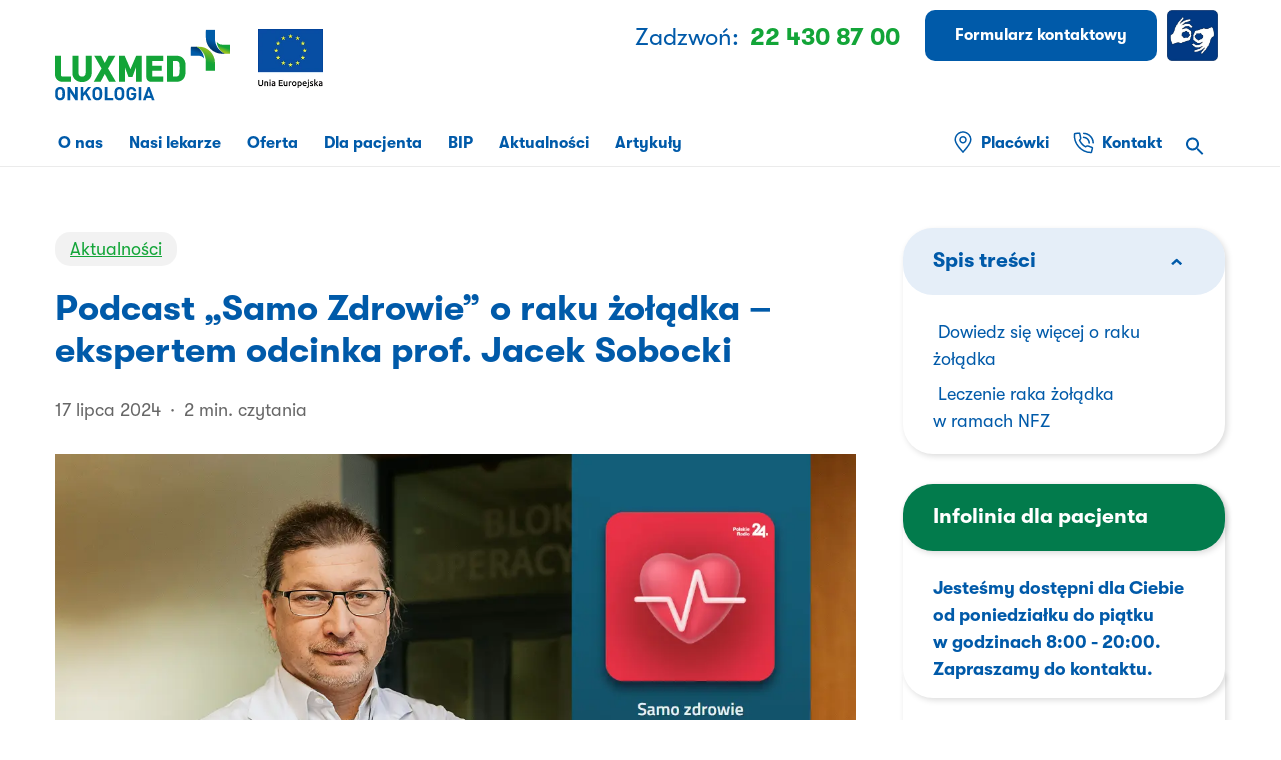

--- FILE ---
content_type: text/html; charset=UTF-8
request_url: https://onkologia.luxmed.pl/podcast-samo-zdrowie-o-raku-zoladka-ekspertem-odcinka-prof-jacek-sobocki/
body_size: 44287
content:
<!doctype html>
<html lang="pl-PL" prefix="og: https://ogp.me/ns#" class="no-js">
<head><meta charset="UTF-8"><script>if(navigator.userAgent.match(/MSIE|Internet Explorer/i)||navigator.userAgent.match(/Trident\/7\..*?rv:11/i)){var href=document.location.href;if(!href.match(/[?&]nowprocket/)){if(href.indexOf("?")==-1){if(href.indexOf("#")==-1){document.location.href=href+"?nowprocket=1"}else{document.location.href=href.replace("#","?nowprocket=1#")}}else{if(href.indexOf("#")==-1){document.location.href=href+"&nowprocket=1"}else{document.location.href=href.replace("#","&nowprocket=1#")}}}}</script><script>(()=>{class RocketLazyLoadScripts{constructor(){this.v="2.0.4",this.userEvents=["keydown","keyup","mousedown","mouseup","mousemove","mouseover","mouseout","touchmove","touchstart","touchend","touchcancel","wheel","click","dblclick","input"],this.attributeEvents=["onblur","onclick","oncontextmenu","ondblclick","onfocus","onmousedown","onmouseenter","onmouseleave","onmousemove","onmouseout","onmouseover","onmouseup","onmousewheel","onscroll","onsubmit"]}async t(){this.i(),this.o(),/iP(ad|hone)/.test(navigator.userAgent)&&this.h(),this.u(),this.l(this),this.m(),this.k(this),this.p(this),this._(),await Promise.all([this.R(),this.L()]),this.lastBreath=Date.now(),this.S(this),this.P(),this.D(),this.O(),this.M(),await this.C(this.delayedScripts.normal),await this.C(this.delayedScripts.defer),await this.C(this.delayedScripts.async),await this.T(),await this.F(),await this.j(),await this.A(),window.dispatchEvent(new Event("rocket-allScriptsLoaded")),this.everythingLoaded=!0,this.lastTouchEnd&&await new Promise(t=>setTimeout(t,500-Date.now()+this.lastTouchEnd)),this.I(),this.H(),this.U(),this.W()}i(){this.CSPIssue=sessionStorage.getItem("rocketCSPIssue"),document.addEventListener("securitypolicyviolation",t=>{this.CSPIssue||"script-src-elem"!==t.violatedDirective||"data"!==t.blockedURI||(this.CSPIssue=!0,sessionStorage.setItem("rocketCSPIssue",!0))},{isRocket:!0})}o(){window.addEventListener("pageshow",t=>{this.persisted=t.persisted,this.realWindowLoadedFired=!0},{isRocket:!0}),window.addEventListener("pagehide",()=>{this.onFirstUserAction=null},{isRocket:!0})}h(){let t;function e(e){t=e}window.addEventListener("touchstart",e,{isRocket:!0}),window.addEventListener("touchend",function i(o){o.changedTouches[0]&&t.changedTouches[0]&&Math.abs(o.changedTouches[0].pageX-t.changedTouches[0].pageX)<10&&Math.abs(o.changedTouches[0].pageY-t.changedTouches[0].pageY)<10&&o.timeStamp-t.timeStamp<200&&(window.removeEventListener("touchstart",e,{isRocket:!0}),window.removeEventListener("touchend",i,{isRocket:!0}),"INPUT"===o.target.tagName&&"text"===o.target.type||(o.target.dispatchEvent(new TouchEvent("touchend",{target:o.target,bubbles:!0})),o.target.dispatchEvent(new MouseEvent("mouseover",{target:o.target,bubbles:!0})),o.target.dispatchEvent(new PointerEvent("click",{target:o.target,bubbles:!0,cancelable:!0,detail:1,clientX:o.changedTouches[0].clientX,clientY:o.changedTouches[0].clientY})),event.preventDefault()))},{isRocket:!0})}q(t){this.userActionTriggered||("mousemove"!==t.type||this.firstMousemoveIgnored?"keyup"===t.type||"mouseover"===t.type||"mouseout"===t.type||(this.userActionTriggered=!0,this.onFirstUserAction&&this.onFirstUserAction()):this.firstMousemoveIgnored=!0),"click"===t.type&&t.preventDefault(),t.stopPropagation(),t.stopImmediatePropagation(),"touchstart"===this.lastEvent&&"touchend"===t.type&&(this.lastTouchEnd=Date.now()),"click"===t.type&&(this.lastTouchEnd=0),this.lastEvent=t.type,t.composedPath&&t.composedPath()[0].getRootNode()instanceof ShadowRoot&&(t.rocketTarget=t.composedPath()[0]),this.savedUserEvents.push(t)}u(){this.savedUserEvents=[],this.userEventHandler=this.q.bind(this),this.userEvents.forEach(t=>window.addEventListener(t,this.userEventHandler,{passive:!1,isRocket:!0})),document.addEventListener("visibilitychange",this.userEventHandler,{isRocket:!0})}U(){this.userEvents.forEach(t=>window.removeEventListener(t,this.userEventHandler,{passive:!1,isRocket:!0})),document.removeEventListener("visibilitychange",this.userEventHandler,{isRocket:!0}),this.savedUserEvents.forEach(t=>{(t.rocketTarget||t.target).dispatchEvent(new window[t.constructor.name](t.type,t))})}m(){const t="return false",e=Array.from(this.attributeEvents,t=>"data-rocket-"+t),i="["+this.attributeEvents.join("],[")+"]",o="[data-rocket-"+this.attributeEvents.join("],[data-rocket-")+"]",s=(e,i,o)=>{o&&o!==t&&(e.setAttribute("data-rocket-"+i,o),e["rocket"+i]=new Function("event",o),e.setAttribute(i,t))};new MutationObserver(t=>{for(const n of t)"attributes"===n.type&&(n.attributeName.startsWith("data-rocket-")||this.everythingLoaded?n.attributeName.startsWith("data-rocket-")&&this.everythingLoaded&&this.N(n.target,n.attributeName.substring(12)):s(n.target,n.attributeName,n.target.getAttribute(n.attributeName))),"childList"===n.type&&n.addedNodes.forEach(t=>{if(t.nodeType===Node.ELEMENT_NODE)if(this.everythingLoaded)for(const i of[t,...t.querySelectorAll(o)])for(const t of i.getAttributeNames())e.includes(t)&&this.N(i,t.substring(12));else for(const e of[t,...t.querySelectorAll(i)])for(const t of e.getAttributeNames())this.attributeEvents.includes(t)&&s(e,t,e.getAttribute(t))})}).observe(document,{subtree:!0,childList:!0,attributeFilter:[...this.attributeEvents,...e]})}I(){this.attributeEvents.forEach(t=>{document.querySelectorAll("[data-rocket-"+t+"]").forEach(e=>{this.N(e,t)})})}N(t,e){const i=t.getAttribute("data-rocket-"+e);i&&(t.setAttribute(e,i),t.removeAttribute("data-rocket-"+e))}k(t){Object.defineProperty(HTMLElement.prototype,"onclick",{get(){return this.rocketonclick||null},set(e){this.rocketonclick=e,this.setAttribute(t.everythingLoaded?"onclick":"data-rocket-onclick","this.rocketonclick(event)")}})}S(t){function e(e,i){let o=e[i];e[i]=null,Object.defineProperty(e,i,{get:()=>o,set(s){t.everythingLoaded?o=s:e["rocket"+i]=o=s}})}e(document,"onreadystatechange"),e(window,"onload"),e(window,"onpageshow");try{Object.defineProperty(document,"readyState",{get:()=>t.rocketReadyState,set(e){t.rocketReadyState=e},configurable:!0}),document.readyState="loading"}catch(t){console.log("WPRocket DJE readyState conflict, bypassing")}}l(t){this.originalAddEventListener=EventTarget.prototype.addEventListener,this.originalRemoveEventListener=EventTarget.prototype.removeEventListener,this.savedEventListeners=[],EventTarget.prototype.addEventListener=function(e,i,o){o&&o.isRocket||!t.B(e,this)&&!t.userEvents.includes(e)||t.B(e,this)&&!t.userActionTriggered||e.startsWith("rocket-")||t.everythingLoaded?t.originalAddEventListener.call(this,e,i,o):(t.savedEventListeners.push({target:this,remove:!1,type:e,func:i,options:o}),"mouseenter"!==e&&"mouseleave"!==e||t.originalAddEventListener.call(this,e,t.savedUserEvents.push,o))},EventTarget.prototype.removeEventListener=function(e,i,o){o&&o.isRocket||!t.B(e,this)&&!t.userEvents.includes(e)||t.B(e,this)&&!t.userActionTriggered||e.startsWith("rocket-")||t.everythingLoaded?t.originalRemoveEventListener.call(this,e,i,o):t.savedEventListeners.push({target:this,remove:!0,type:e,func:i,options:o})}}J(t,e){this.savedEventListeners=this.savedEventListeners.filter(i=>{let o=i.type,s=i.target||window;return e!==o||t!==s||(this.B(o,s)&&(i.type="rocket-"+o),this.$(i),!1)})}H(){EventTarget.prototype.addEventListener=this.originalAddEventListener,EventTarget.prototype.removeEventListener=this.originalRemoveEventListener,this.savedEventListeners.forEach(t=>this.$(t))}$(t){t.remove?this.originalRemoveEventListener.call(t.target,t.type,t.func,t.options):this.originalAddEventListener.call(t.target,t.type,t.func,t.options)}p(t){let e;function i(e){return t.everythingLoaded?e:e.split(" ").map(t=>"load"===t||t.startsWith("load.")?"rocket-jquery-load":t).join(" ")}function o(o){function s(e){const s=o.fn[e];o.fn[e]=o.fn.init.prototype[e]=function(){return this[0]===window&&t.userActionTriggered&&("string"==typeof arguments[0]||arguments[0]instanceof String?arguments[0]=i(arguments[0]):"object"==typeof arguments[0]&&Object.keys(arguments[0]).forEach(t=>{const e=arguments[0][t];delete arguments[0][t],arguments[0][i(t)]=e})),s.apply(this,arguments),this}}if(o&&o.fn&&!t.allJQueries.includes(o)){const e={DOMContentLoaded:[],"rocket-DOMContentLoaded":[]};for(const t in e)document.addEventListener(t,()=>{e[t].forEach(t=>t())},{isRocket:!0});o.fn.ready=o.fn.init.prototype.ready=function(i){function s(){parseInt(o.fn.jquery)>2?setTimeout(()=>i.bind(document)(o)):i.bind(document)(o)}return"function"==typeof i&&(t.realDomReadyFired?!t.userActionTriggered||t.fauxDomReadyFired?s():e["rocket-DOMContentLoaded"].push(s):e.DOMContentLoaded.push(s)),o([])},s("on"),s("one"),s("off"),t.allJQueries.push(o)}e=o}t.allJQueries=[],o(window.jQuery),Object.defineProperty(window,"jQuery",{get:()=>e,set(t){o(t)}})}P(){const t=new Map;document.write=document.writeln=function(e){const i=document.currentScript,o=document.createRange(),s=i.parentElement;let n=t.get(i);void 0===n&&(n=i.nextSibling,t.set(i,n));const c=document.createDocumentFragment();o.setStart(c,0),c.appendChild(o.createContextualFragment(e)),s.insertBefore(c,n)}}async R(){return new Promise(t=>{this.userActionTriggered?t():this.onFirstUserAction=t})}async L(){return new Promise(t=>{document.addEventListener("DOMContentLoaded",()=>{this.realDomReadyFired=!0,t()},{isRocket:!0})})}async j(){return this.realWindowLoadedFired?Promise.resolve():new Promise(t=>{window.addEventListener("load",t,{isRocket:!0})})}M(){this.pendingScripts=[];this.scriptsMutationObserver=new MutationObserver(t=>{for(const e of t)e.addedNodes.forEach(t=>{"SCRIPT"!==t.tagName||t.noModule||t.isWPRocket||this.pendingScripts.push({script:t,promise:new Promise(e=>{const i=()=>{const i=this.pendingScripts.findIndex(e=>e.script===t);i>=0&&this.pendingScripts.splice(i,1),e()};t.addEventListener("load",i,{isRocket:!0}),t.addEventListener("error",i,{isRocket:!0}),setTimeout(i,1e3)})})})}),this.scriptsMutationObserver.observe(document,{childList:!0,subtree:!0})}async F(){await this.X(),this.pendingScripts.length?(await this.pendingScripts[0].promise,await this.F()):this.scriptsMutationObserver.disconnect()}D(){this.delayedScripts={normal:[],async:[],defer:[]},document.querySelectorAll("script[type$=rocketlazyloadscript]").forEach(t=>{t.hasAttribute("data-rocket-src")?t.hasAttribute("async")&&!1!==t.async?this.delayedScripts.async.push(t):t.hasAttribute("defer")&&!1!==t.defer||"module"===t.getAttribute("data-rocket-type")?this.delayedScripts.defer.push(t):this.delayedScripts.normal.push(t):this.delayedScripts.normal.push(t)})}async _(){await this.L();let t=[];document.querySelectorAll("script[type$=rocketlazyloadscript][data-rocket-src]").forEach(e=>{let i=e.getAttribute("data-rocket-src");if(i&&!i.startsWith("data:")){i.startsWith("//")&&(i=location.protocol+i);try{const o=new URL(i).origin;o!==location.origin&&t.push({src:o,crossOrigin:e.crossOrigin||"module"===e.getAttribute("data-rocket-type")})}catch(t){}}}),t=[...new Map(t.map(t=>[JSON.stringify(t),t])).values()],this.Y(t,"preconnect")}async G(t){if(await this.K(),!0!==t.noModule||!("noModule"in HTMLScriptElement.prototype))return new Promise(e=>{let i;function o(){(i||t).setAttribute("data-rocket-status","executed"),e()}try{if(navigator.userAgent.includes("Firefox/")||""===navigator.vendor||this.CSPIssue)i=document.createElement("script"),[...t.attributes].forEach(t=>{let e=t.nodeName;"type"!==e&&("data-rocket-type"===e&&(e="type"),"data-rocket-src"===e&&(e="src"),i.setAttribute(e,t.nodeValue))}),t.text&&(i.text=t.text),t.nonce&&(i.nonce=t.nonce),i.hasAttribute("src")?(i.addEventListener("load",o,{isRocket:!0}),i.addEventListener("error",()=>{i.setAttribute("data-rocket-status","failed-network"),e()},{isRocket:!0}),setTimeout(()=>{i.isConnected||e()},1)):(i.text=t.text,o()),i.isWPRocket=!0,t.parentNode.replaceChild(i,t);else{const i=t.getAttribute("data-rocket-type"),s=t.getAttribute("data-rocket-src");i?(t.type=i,t.removeAttribute("data-rocket-type")):t.removeAttribute("type"),t.addEventListener("load",o,{isRocket:!0}),t.addEventListener("error",i=>{this.CSPIssue&&i.target.src.startsWith("data:")?(console.log("WPRocket: CSP fallback activated"),t.removeAttribute("src"),this.G(t).then(e)):(t.setAttribute("data-rocket-status","failed-network"),e())},{isRocket:!0}),s?(t.fetchPriority="high",t.removeAttribute("data-rocket-src"),t.src=s):t.src="data:text/javascript;base64,"+window.btoa(unescape(encodeURIComponent(t.text)))}}catch(i){t.setAttribute("data-rocket-status","failed-transform"),e()}});t.setAttribute("data-rocket-status","skipped")}async C(t){const e=t.shift();return e?(e.isConnected&&await this.G(e),this.C(t)):Promise.resolve()}O(){this.Y([...this.delayedScripts.normal,...this.delayedScripts.defer,...this.delayedScripts.async],"preload")}Y(t,e){this.trash=this.trash||[];let i=!0;var o=document.createDocumentFragment();t.forEach(t=>{const s=t.getAttribute&&t.getAttribute("data-rocket-src")||t.src;if(s&&!s.startsWith("data:")){const n=document.createElement("link");n.href=s,n.rel=e,"preconnect"!==e&&(n.as="script",n.fetchPriority=i?"high":"low"),t.getAttribute&&"module"===t.getAttribute("data-rocket-type")&&(n.crossOrigin=!0),t.crossOrigin&&(n.crossOrigin=t.crossOrigin),t.integrity&&(n.integrity=t.integrity),t.nonce&&(n.nonce=t.nonce),o.appendChild(n),this.trash.push(n),i=!1}}),document.head.appendChild(o)}W(){this.trash.forEach(t=>t.remove())}async T(){try{document.readyState="interactive"}catch(t){}this.fauxDomReadyFired=!0;try{await this.K(),this.J(document,"readystatechange"),document.dispatchEvent(new Event("rocket-readystatechange")),await this.K(),document.rocketonreadystatechange&&document.rocketonreadystatechange(),await this.K(),this.J(document,"DOMContentLoaded"),document.dispatchEvent(new Event("rocket-DOMContentLoaded")),await this.K(),this.J(window,"DOMContentLoaded"),window.dispatchEvent(new Event("rocket-DOMContentLoaded"))}catch(t){console.error(t)}}async A(){try{document.readyState="complete"}catch(t){}try{await this.K(),this.J(document,"readystatechange"),document.dispatchEvent(new Event("rocket-readystatechange")),await this.K(),document.rocketonreadystatechange&&document.rocketonreadystatechange(),await this.K(),this.J(window,"load"),window.dispatchEvent(new Event("rocket-load")),await this.K(),window.rocketonload&&window.rocketonload(),await this.K(),this.allJQueries.forEach(t=>t(window).trigger("rocket-jquery-load")),await this.K(),this.J(window,"pageshow");const t=new Event("rocket-pageshow");t.persisted=this.persisted,window.dispatchEvent(t),await this.K(),window.rocketonpageshow&&window.rocketonpageshow({persisted:this.persisted})}catch(t){console.error(t)}}async K(){Date.now()-this.lastBreath>45&&(await this.X(),this.lastBreath=Date.now())}async X(){return document.hidden?new Promise(t=>setTimeout(t)):new Promise(t=>requestAnimationFrame(t))}B(t,e){return e===document&&"readystatechange"===t||(e===document&&"DOMContentLoaded"===t||(e===window&&"DOMContentLoaded"===t||(e===window&&"load"===t||e===window&&"pageshow"===t)))}static run(){(new RocketLazyLoadScripts).t()}}RocketLazyLoadScripts.run()})();</script>
	
	<meta name="viewport" content="width=device-width, initial-scale=1, maximum-scale=1, user-scalable=0" />
<!-- Optymalizacja wyszukiwarek według Rank Math - https://rankmath.com/ -->
<title>Podcast „Samo Zdrowie” o raku żołądka – ekspertem odcinka prof. Jacek Sobocki | LUX MED Onkologia</title>
<link data-rocket-prefetch href="https://fonts.googleapis.com" rel="dns-prefetch">
<link data-rocket-preload as="style" href="https://fonts.googleapis.com/css?family=Open%20Sans%3A300%2C400%2C600%2C700&#038;subset=latin%2Clatin-ext&#038;display=swap" rel="preload">
<link href="https://fonts.googleapis.com/css?family=Open%20Sans%3A300%2C400%2C600%2C700&#038;subset=latin%2Clatin-ext&#038;display=swap" media="print" onload="this.media=&#039;all&#039;" rel="stylesheet">
<noscript data-wpr-hosted-gf-parameters=""><link rel="stylesheet" href="https://fonts.googleapis.com/css?family=Open%20Sans%3A300%2C400%2C600%2C700&#038;subset=latin%2Clatin-ext&#038;display=swap"></noscript><link rel="preload" data-rocket-preload as="image" href="https://onkologia.luxmed.pl/wp-content/uploads/2024/07/sobocki-podcast-okladka.webp" imagesrcset="https://onkologia.luxmed.pl/wp-content/uploads/2024/07/sobocki-podcast-okladka.webp 1200w, https://onkologia.luxmed.pl/wp-content/uploads/2024/07/sobocki-podcast-okladka-400x300.webp 400w, https://onkologia.luxmed.pl/wp-content/uploads/2024/07/sobocki-podcast-okladka-1024x768.webp 1024w, https://onkologia.luxmed.pl/wp-content/uploads/2024/07/sobocki-podcast-okladka-768x576.webp 768w" imagesizes="(max-width: 1200px) 100vw, 1200px" fetchpriority="high">
<meta name="description" content="Chcesz się dowiedzieć więcej o Podcast „Samo Zdrowie” o raku żołądka – ekspertem odcinka prof. Jacek Sobocki? W takim razie zrób to już teraz i przeczytaj"/>
<meta name="robots" content="follow, index, max-snippet:-1, max-video-preview:-1, max-image-preview:large"/>
<link rel="canonical" href="https://onkologia.luxmed.pl/podcast-samo-zdrowie-o-raku-zoladka-ekspertem-odcinka-prof-jacek-sobocki/" />
<meta property="og:locale" content="pl_PL" />
<meta property="og:type" content="article" />
<meta property="og:title" content="Podcast „Samo Zdrowie” o raku żołądka – ekspertem odcinka prof. Jacek Sobocki | LUX MED Onkologia" />
<meta property="og:description" content="Chcesz się dowiedzieć więcej o Podcast „Samo Zdrowie” o raku żołądka – ekspertem odcinka prof. Jacek Sobocki? W takim razie zrób to już teraz i przeczytaj" />
<meta property="og:url" content="https://onkologia.luxmed.pl/podcast-samo-zdrowie-o-raku-zoladka-ekspertem-odcinka-prof-jacek-sobocki/" />
<meta property="og:site_name" content="Lux Med Onkologia" />
<meta property="article:section" content="Aktualności" />
<meta property="og:updated_time" content="2024-07-19T09:30:18+02:00" />
<meta property="og:image" content="https://onkologia.luxmed.pl/wp-content/uploads/2024/07/sobocki-podcast-okladka.webp" />
<meta property="og:image:secure_url" content="https://onkologia.luxmed.pl/wp-content/uploads/2024/07/sobocki-podcast-okladka.webp" />
<meta property="og:image:width" content="1200" />
<meta property="og:image:height" content="900" />
<meta property="og:image:alt" content="Rak żołądka" />
<meta property="og:image:type" content="image/webp" />
<meta property="article:published_time" content="2024-07-17T10:48:17+02:00" />
<meta property="article:modified_time" content="2024-07-19T09:30:18+02:00" />
<meta name="twitter:card" content="summary_large_image" />
<meta name="twitter:title" content="Podcast „Samo Zdrowie” o raku żołądka – ekspertem odcinka prof. Jacek Sobocki | LUX MED Onkologia" />
<meta name="twitter:description" content="Chcesz się dowiedzieć więcej o Podcast „Samo Zdrowie” o raku żołądka – ekspertem odcinka prof. Jacek Sobocki? W takim razie zrób to już teraz i przeczytaj" />
<meta name="twitter:image" content="https://onkologia.luxmed.pl/wp-content/uploads/2024/07/sobocki-podcast-okladka.webp" />
<meta name="twitter:label1" content="Napisane przez" />
<meta name="twitter:data1" content="Onkologia LUX MED" />
<meta name="twitter:label2" content="Czas czytania" />
<meta name="twitter:data2" content="1 minuta" />
<!-- /Wtyczka Rank Math WordPress SEO -->

<link rel='dns-prefetch' href='//fonts.googleapis.com' />
<link href='https://fonts.gstatic.com' crossorigin rel='preconnect' />

<!-- This site is optimized with the Schema Premium ver.1.2.7.2 - https://schema.press -->
<script type="application/ld+json" class="schema-premium">{"@context":"https:\/\/schema.org","@type":"BreadcrumbList","@id":"https:\/\/onkologia.luxmed.pl\/podcast-samo-zdrowie-o-raku-zoladka-ekspertem-odcinka-prof-jacek-sobocki\/#breadcrumb","url":"https:\/\/onkologia.luxmed.pl\/podcast-samo-zdrowie-o-raku-zoladka-ekspertem-odcinka-prof-jacek-sobocki\/","name":"Breadcrumb","itemListElement":[{"@type":"ListItem","position":1,"item":{"@type":"WebPage","@id":"https:\/\/onkologia.luxmed.pl#webpage","url":"https:\/\/onkologia.luxmed.pl","name":"Blog"}},{"@type":"ListItem","position":2,"item":{"@type":"WebPage","@id":"https:\/\/onkologia.luxmed.pl\/podcast-samo-zdrowie-o-raku-zoladka-ekspertem-odcinka-prof-jacek-sobocki\/#webpage","url":"https:\/\/onkologia.luxmed.pl\/podcast-samo-zdrowie-o-raku-zoladka-ekspertem-odcinka-prof-jacek-sobocki\/","name":"Podcast „Samo Zdrowie” o&nbsp;raku żołądka – ekspertem odcinka prof.&nbsp;Jacek Sobocki","image":"https:\/\/onkologia.luxmed.pl\/wp-content\/uploads\/2024\/07\/sobocki-podcast-okladka.webp"}}]}</script><script type="application/ld+json" class="schema-premium">[{"@context":"https:\/\/schema.org","@type":"BlogPosting","image":{"@type":"ImageObject","url":"https:\/\/onkologia.luxmed.pl\/wp-content\/uploads\/2024\/07\/sobocki-podcast-okladka.webp","contentUrl":"https:\/\/onkologia.luxmed.pl\/wp-content\/uploads\/2024\/07\/sobocki-podcast-okladka.webp","width":1200,"height":900,"alternativeHeadline":"Rak żołądka","name":"sobocki-podcast-okladka","headline":"Rak żołądka","uploadDate":"2024-07-17 10:47:53","dateModified":"2024-07-17 10:48:09","encodingFormat":"image\/webp"},"url":"https:\/\/onkologia.luxmed.pl\/podcast-samo-zdrowie-o-raku-zoladka-ekspertem-odcinka-prof-jacek-sobocki\/","mainEntityOfPage":{"@type":"WebPage","@id":"https:\/\/onkologia.luxmed.pl\/podcast-samo-zdrowie-o-raku-zoladka-ekspertem-odcinka-prof-jacek-sobocki\/#webpage"},"description":"Zapraszamy do wysłuchania podcastu „Samo Zdrowie” na&nbsp;temat raka żołądka. Gościem Redaktor Małgorzaty Telmińskiej był prof. dr. hab. n. med. Jacek Sobocki, chirurg i gastroenterolog, Dyrektor Medyczny ds. Zabiegowych LUX MED Onkologia.  Dowiedz się więcej...","headline":"Podcast „Samo Zdrowie” o&nbsp;raku żołądka – ekspertem odcinka prof.&nbsp;Jacek Sobocki","datePublished":"2024-07-17T10:48:17+02:00","dateModified":"2024-07-19T09:30:18+02:00","dateCreated":"2024-07-17T10:48:17+02:00","publisher":{"@type":"Organization","@id":"https:\/\/onkologia.luxmed.pl\/#organization","url":"https:\/\/onkologia.luxmed.pl\/","name":"LUX MED Onkologia","description":"LUX MED Onkologia","logo":{"@type":"ImageObject","@id":"https:\/\/onkologia.luxmed.pl\/#logo","url":"https:\/\/onkologia.luxmed.pl\/wp-content\/uploads\/2020\/09\/LOGO-LX-ONKOLOGIA.png","width":600,"height":60},"image":{"@type":"ImageObject","@id":"https:\/\/onkologia.luxmed.pl\/#logo","url":"https:\/\/onkologia.luxmed.pl\/wp-content\/uploads\/2020\/09\/LOGO-LX-ONKOLOGIA.png","width":600,"height":60}},"keywords":"","author":{"@type":"Person","name":"Onkologia LUX MED"},"@id":"https:\/\/onkologia.luxmed.pl\/podcast-samo-zdrowie-o-raku-zoladka-ekspertem-odcinka-prof-jacek-sobocki#blogposting"}]</script><!-- Schema Premium Plugin -->

<link rel="alternate" title="oEmbed (JSON)" type="application/json+oembed" href="https://onkologia.luxmed.pl/wp-json/oembed/1.0/embed?url=https%3A%2F%2Fonkologia.luxmed.pl%2Fpodcast-samo-zdrowie-o-raku-zoladka-ekspertem-odcinka-prof-jacek-sobocki%2F" />
<link rel="alternate" title="oEmbed (XML)" type="text/xml+oembed" href="https://onkologia.luxmed.pl/wp-json/oembed/1.0/embed?url=https%3A%2F%2Fonkologia.luxmed.pl%2Fpodcast-samo-zdrowie-o-raku-zoladka-ekspertem-odcinka-prof-jacek-sobocki%2F&#038;format=xml" />
<link rel="preload" href="https://onkologia.luxmed.pl/wp-content/themes/salient/css/fonts/icomoon.woff?v=1.7" as="font" type="font/woff" crossorigin="anonymous"><style id='wp-img-auto-sizes-contain-inline-css' type='text/css'>
img:is([sizes=auto i],[sizes^="auto," i]){contain-intrinsic-size:3000px 1500px}
/*# sourceURL=wp-img-auto-sizes-contain-inline-css */
</style>
<link rel='stylesheet' id='ivory-search-styles-css' href='https://onkologia.luxmed.pl/wp-content/plugins/add-search-to-menu/public/css/ivory-search.min.css?ver=5.5.14' type='text/css' media='all' />
<link data-minify="1" rel='stylesheet' id='salient-grid-system-css' href='https://onkologia.luxmed.pl/wp-content/cache/min/1/wp-content/themes/salient/css/build/grid-system.css?ver=1767343140' type='text/css' media='all' />
<link data-minify="1" rel='stylesheet' id='main-styles-css' href='https://onkologia.luxmed.pl/wp-content/cache/min/1/wp-content/themes/salient/css/build/style.css?ver=1767343140' type='text/css' media='all' />
<link data-minify="1" rel='stylesheet' id='nectar-header-layout-centered-menu-under-logo-css' href='https://onkologia.luxmed.pl/wp-content/cache/min/1/wp-content/themes/salient/css/build/header/header-layout-centered-menu-under-logo.css?ver=1767343140' type='text/css' media='all' />
<link data-minify="1" rel='stylesheet' id='nectar-header-secondary-nav-css' href='https://onkologia.luxmed.pl/wp-content/cache/min/1/wp-content/themes/salient/css/build/header/header-secondary-nav.css?ver=1767343140' type='text/css' media='all' />
<link data-minify="1" rel='stylesheet' id='nectar-single-styles-css' href='https://onkologia.luxmed.pl/wp-content/cache/min/1/wp-content/themes/salient/css/build/single.css?ver=1767343213' type='text/css' media='all' />
<link data-minify="1" rel='stylesheet' id='nectar-wpforms-css' href='https://onkologia.luxmed.pl/wp-content/cache/min/1/wp-content/themes/salient/css/build/third-party/wpforms.css?ver=1767343140' type='text/css' media='all' />

<link data-minify="1" rel='stylesheet' id='responsive-css' href='https://onkologia.luxmed.pl/wp-content/cache/min/1/wp-content/themes/salient/css/build/responsive.css?ver=1767343140' type='text/css' media='all' />
<link data-minify="1" rel='stylesheet' id='skin-material-css' href='https://onkologia.luxmed.pl/wp-content/cache/min/1/wp-content/themes/salient/css/build/skin-material.css?ver=1767343140' type='text/css' media='all' />
<link data-minify="1" rel='stylesheet' id='salient-wp-menu-dynamic-css' href='https://onkologia.luxmed.pl/wp-content/cache/min/1/wp-content/uploads/salient/menu-dynamic.css?ver=1767343140' type='text/css' media='all' />
<link data-minify="1" rel='stylesheet' id='js_composer_front-css' href='https://onkologia.luxmed.pl/wp-content/cache/min/1/wp-content/themes/salient/css/build/plugins/js_composer.css?ver=1767343140' type='text/css' media='all' />
<link data-minify="1" rel='stylesheet' id='js_composer_custom_css-css' href='https://onkologia.luxmed.pl/wp-content/cache/min/1/wp-content/uploads/js_composer/custom.css?ver=1767343140' type='text/css' media='all' />
<link data-minify="1" rel='stylesheet' id='dynamic-css-css' href='https://onkologia.luxmed.pl/wp-content/cache/min/1/wp-content/uploads/salient/salient-dynamic-styles.css?ver=1767343140' type='text/css' media='all' />
<style id='dynamic-css-inline-css' type='text/css'>
.featured-media-under-header__featured-media:not([data-format="video"]):not([data-format="audio"]):not([data-has-img="false"]){padding-bottom:56.25%;}.featured-media-under-header__featured-media .post-featured-img img{position:absolute;top:0;left:0;width:100%;height:100%;object-fit:cover;object-position:top;}.single.single-post .container-wrap{padding-top:0;}.main-content .featured-media-under-header{padding:min(6vw,90px) 0;}.featured-media-under-header__featured-media:not([data-has-img="false"]){margin-top:min(6vw,90px);}.featured-media-under-header__featured-media:not([data-format="video"]):not([data-format="audio"]):not([data-has-img="false"]){overflow:hidden;position:relative;}.featured-media-under-header__meta-wrap{display:flex;flex-wrap:wrap;align-items:center;}.featured-media-under-header__meta-wrap .meta-author{display:inline-flex;align-items:center;}.featured-media-under-header__meta-wrap .meta-author img{margin-right:8px;width:28px;border-radius:100px;}.featured-media-under-header__featured-media .post-featured-img{display:block;line-height:0;top:auto;bottom:0;}.featured-media-under-header__featured-media[data-n-parallax-bg="true"] .post-featured-img{height:calc(100% + 75px);}@media only screen and (max-width:690px){.featured-media-under-header__featured-media[data-n-parallax-bg="true"] .post-featured-img{height:calc(100% + 45px);}.featured-media-under-header__meta-wrap{font-size:14px;}}.featured-media-under-header__featured-media[data-align="center"] .post-featured-img img{object-position:center;}.featured-media-under-header__featured-media[data-align="bottom"] .post-featured-img img{object-position:bottom;}.featured-media-under-header h1{margin:max(min(0.35em,35px),25px) 0;}.featured-media-under-header__cat-wrap .meta-category a{line-height:1;padding:7px 15px;margin-right:15px;}.featured-media-under-header__cat-wrap .meta-category a:not(:hover){background-color:rgba(0,0,0,0.05);}.featured-media-under-header__cat-wrap .meta-category a:hover{color:#fff;}.featured-media-under-header__meta-wrap a,.featured-media-under-header__cat-wrap a{color:inherit;}.featured-media-under-header__meta-wrap > span:not(:first-child):not(.rich-snippet-hidden):before{content:"·";padding:0 .5em;}.featured-media-under-header__excerpt{margin:0 0 20px 0;}@media only screen and (min-width:691px){[data-animate="fade_in"] .featured-media-under-header__cat-wrap,[data-animate="fade_in"].featured-media-under-header .entry-title,[data-animate="fade_in"] .featured-media-under-header__meta-wrap,[data-animate="fade_in"] .featured-media-under-header__featured-media,[data-animate="fade_in"] .featured-media-under-header__excerpt,[data-animate="fade_in"].featured-media-under-header + .row .content-inner{opacity:0;transform:translateY(50px);animation:nectar_featured_media_load 1s cubic-bezier(0.25,1,0.5,1) forwards;}[data-animate="fade_in"].featured-media-under-header + .row .content-inner:has(.nectar-scrolling-tabs){transform:translateY(0px);animation:nectar_featured_media_load_simple 1s cubic-bezier(0.25,1,0.5,1) forwards;}[data-animate="fade_in"] .featured-media-under-header__cat-wrap{animation-delay:0.1s;}[data-animate="fade_in"].featured-media-under-header .entry-title{animation-delay:0.2s;}[data-animate="fade_in"] .featured-media-under-header__excerpt{animation-delay:0.3s;}[data-animate="fade_in"] .featured-media-under-header__meta-wrap{animation-delay:0.3s;}[data-animate="fade_in"] .featured-media-under-header__featured-media{animation-delay:0.4s;}[data-animate="fade_in"].featured-media-under-header + .row .content-inner{animation-delay:0.5s;}}@keyframes nectar_featured_media_load{0%{transform:translateY(50px);opacity:0;}100%{transform:translateY(0px);opacity:1;}}@keyframes nectar_featured_media_load_simple{0%{opacity:0;}100%{opacity:1;}}@media only screen and (min-width:1000px){body #ajax-content-wrap.no-scroll{min-height:calc(100vh - 210px);height:calc(100vh - 210px)!important;}}@media only screen and (min-width:1000px){#page-header-wrap.fullscreen-header,#page-header-wrap.fullscreen-header #page-header-bg,html:not(.nectar-box-roll-loaded) .nectar-box-roll > #page-header-bg.fullscreen-header,.nectar_fullscreen_zoom_recent_projects,#nectar_fullscreen_rows:not(.afterLoaded) > div{height:calc(100vh - 209px);}.wpb_row.vc_row-o-full-height.top-level,.wpb_row.vc_row-o-full-height.top-level > .col.span_12{min-height:calc(100vh - 209px);}html:not(.nectar-box-roll-loaded) .nectar-box-roll > #page-header-bg.fullscreen-header{top:210px;}.nectar-slider-wrap[data-fullscreen="true"]:not(.loaded),.nectar-slider-wrap[data-fullscreen="true"]:not(.loaded) .swiper-container{height:calc(100vh - 208px)!important;}.admin-bar .nectar-slider-wrap[data-fullscreen="true"]:not(.loaded),.admin-bar .nectar-slider-wrap[data-fullscreen="true"]:not(.loaded) .swiper-container{height:calc(100vh - 208px - 32px)!important;}}.admin-bar[class*="page-template-template-no-header"] .wpb_row.vc_row-o-full-height.top-level,.admin-bar[class*="page-template-template-no-header"] .wpb_row.vc_row-o-full-height.top-level > .col.span_12{min-height:calc(100vh - 32px);}body[class*="page-template-template-no-header"] .wpb_row.vc_row-o-full-height.top-level,body[class*="page-template-template-no-header"] .wpb_row.vc_row-o-full-height.top-level > .col.span_12{min-height:100vh;}@media only screen and (max-width:999px){.using-mobile-browser #nectar_fullscreen_rows:not(.afterLoaded):not([data-mobile-disable="on"]) > div{height:calc(100vh - 122px);}.using-mobile-browser .wpb_row.vc_row-o-full-height.top-level,.using-mobile-browser .wpb_row.vc_row-o-full-height.top-level > .col.span_12,[data-permanent-transparent="1"].using-mobile-browser .wpb_row.vc_row-o-full-height.top-level,[data-permanent-transparent="1"].using-mobile-browser .wpb_row.vc_row-o-full-height.top-level > .col.span_12{min-height:calc(100vh - 122px);}html:not(.nectar-box-roll-loaded) .nectar-box-roll > #page-header-bg.fullscreen-header,.nectar_fullscreen_zoom_recent_projects,.nectar-slider-wrap[data-fullscreen="true"]:not(.loaded),.nectar-slider-wrap[data-fullscreen="true"]:not(.loaded) .swiper-container,#nectar_fullscreen_rows:not(.afterLoaded):not([data-mobile-disable="on"]) > div{height:calc(100vh - 69px);}.wpb_row.vc_row-o-full-height.top-level,.wpb_row.vc_row-o-full-height.top-level > .col.span_12{min-height:calc(100vh - 69px);}body[data-transparent-header="false"] #ajax-content-wrap.no-scroll{min-height:calc(100vh - 69px);height:calc(100vh - 69px);}}@media only screen,print{.wpb_column.top_padding_desktop_10px > .vc_column-inner{padding-top:10px;}.wpb_column.bottom_padding_desktop_5px > .vc_column-inner{padding-bottom:5px;}}@media only screen,print{.wpb_column.top_padding_desktop_10px > .n-sticky > .vc_column-inner{padding-top:10px;}.wpb_column.bottom_padding_desktop_5px > .n-sticky > .vc_column-inner{padding-bottom:5px;}}@media only screen and (max-width:690px){html body .wpb_column.top_padding_phone_10px > .n-sticky > .vc_column-inner{padding-top:10px;}html body .wpb_column.bottom_padding_phone_10px > .n-sticky > .vc_column-inner{padding-bottom:10px;}}@media only screen and (max-width:690px){html body .wpb_column.top_padding_phone_10px > .vc_column-inner{padding-top:10px;}html body .wpb_column.bottom_padding_phone_10px > .vc_column-inner{padding-bottom:10px;}}body .container-wrap .wpb_row[data-column-margin="40px"]:not(.full-width-section):not(.full-width-content):not(:last-child){margin-bottom:40px;}body .container-wrap .vc_row-fluid[data-column-margin="40px"] > .span_12,html body .vc_row-fluid[data-column-margin="40px"] > .span_12,body .container-wrap .vc_row-fluid[data-column-margin="40px"] .full-page-inner > .container > .span_12,body .container-wrap .vc_row-fluid[data-column-margin="40px"] .full-page-inner > .span_12{margin-left:-20px;margin-right:-20px;}body .container-wrap .vc_row-fluid[data-column-margin="40px"] .wpb_column:not(.child_column),body .container-wrap .inner_row[data-column-margin="40px"] .child_column,html body .vc_row-fluid[data-column-margin="40px"] .wpb_column:not(.child_column),html body .inner_row[data-column-margin="40px"] .child_column{padding-left:20px;padding-right:20px;}.container-wrap .vc_row-fluid[data-column-margin="40px"].full-width-content > .span_12,html body .vc_row-fluid[data-column-margin="40px"].full-width-content > .span_12,.container-wrap .vc_row-fluid[data-column-margin="40px"].full-width-content .full-page-inner > .span_12{margin-left:0;margin-right:0;padding-left:20px;padding-right:20px;}@media only screen and (max-width:999px) and (min-width:691px){.vc_row-fluid[data-column-margin="40px"] > .span_12 > .one-fourths:not([class*="vc_col-xs-"]),.vc_row-fluid .vc_row-fluid.inner_row[data-column-margin="40px"] > .span_12 > .one-fourths:not([class*="vc_col-xs-"]){margin-bottom:40px;}}@media only screen and (max-width:999px){.vc_row-fluid[data-column-margin="40px"] .wpb_column:not([class*="vc_col-xs-"]):not(.child_column):not(:last-child),.inner_row[data-column-margin="40px"] .child_column:not([class*="vc_col-xs-"]):not(:last-child){margin-bottom:40px;}}.wpb_column.border_top_desktop_4px > .vc_column-inner,.wpb_column.border_top_desktop_4px > .n-sticky > .vc_column-inner{border-top-width:4px;}.wpb_column.border_color_e5eef8 > .vc_column-inner,.wpb_column.border_color_e5eef8 > .n-sticky > .vc_column-inner{border-color:#e5eef8;}.wpb_column.border_style_solid > .vc_column-inner,.wpb_column.border_style_solid > .n-sticky > .vc_column-inner{border-style:solid;}.nectar_icon_wrap i{vertical-align:middle;top:0;}.nectar_icon_wrap i[class*="nectar-brands"]{display:inline-block;}.wpb_wrapper > .nectar_icon_wrap{margin-bottom:0;}.nectar_icon_wrap i{transition:color .25s ease;}.nectar_icon_wrap path{transition:fill .25s ease;}.nectar-pulsate i{display:block;border-radius:200px;background-color:currentColor;position:relative;}.nectar-pulsate i:after{display:block;position:absolute;top:50%;left:50%;content:"";width:100%;height:100%;margin:-50% auto auto -50%;-webkit-transform-origin:50% 50%;transform-origin:50% 50%;border-radius:50%;background-color:currentColor;opacity:1;z-index:11;pointer-events:none;animation:nectar_pulsate 2s cubic-bezier(.2,1,.2,1) infinite;}@keyframes nectar_pulsate{0%{opacity:0.6;transform:scale(1);}100%{opacity:0;transform:scale(3);}}.span_12.light .nectar_icon_wrap[data-style="border-basic"] .nectar_icon{border-color:rgba(255,255,255,0.15)}.nectar_icon_wrap[data-style="border-basic"] .nectar_icon{line-height:0;border:2px solid rgba(0,0,0,0.065);text-align:center;border-radius:150px;position:relative;transition:background-color .45s cubic-bezier(0.25,1,0.33,1),border-color .45s cubic-bezier(0.25,1,0.33,1)}.nectar_icon_wrap[data-style*="border"] .nectar_icon i{display:inline-block;vertical-align:middle;max-width:none;top:0;}.nectar_icon_wrap[data-style="border-basic"] .nectar_icon i{text-align:center}.nectar_icon_wrap[data-style="border-basic"][data-color="extra-color-2"] .nectar_icon{border-color:#005aa9;}.nectar_icon_wrap[data-padding="10px"] .nectar_icon{padding:10px;}.nectar_icon_wrap[data-border-thickness="2px"] .nectar_icon{border-width:2px;}.img-with-aniamtion-wrap[data-max-width="custom"].center{text-align:center;}.img-with-aniamtion-wrap.custom-width-70px .inner{width:70px;}.img-with-aniamtion-wrap[data-max-width="custom"].center .inner{display:inline-block;}.screen-reader-text,.nectar-skip-to-content:not(:focus){border:0;clip:rect(1px,1px,1px,1px);clip-path:inset(50%);height:1px;margin:-1px;overflow:hidden;padding:0;position:absolute!important;width:1px;word-wrap:normal!important;}.row .col img:not([srcset]){width:auto;}.row .col img.img-with-animation.nectar-lazy:not([srcset]){width:100%;}
/*# sourceURL=dynamic-css-inline-css */
</style>
<style id='posts-table-pro-head-inline-css' type='text/css'>
table.posts-data-table { visibility: hidden; }
/*# sourceURL=posts-table-pro-head-inline-css */
</style>
<link data-minify="1" rel='stylesheet' id='salient-child-style-css' href='https://onkologia.luxmed.pl/wp-content/cache/min/1/wp-content/themes/salient-child/style.css?ver=1767343140' type='text/css' media='all' />
<script type="text/javascript" src="https://onkologia.luxmed.pl/wp-includes/js/jquery/jquery.min.js?ver=3.7.1" id="jquery-core-js"></script>
<script type="text/javascript" src="https://onkologia.luxmed.pl/wp-includes/js/jquery/jquery-migrate.min.js?ver=3.4.1" id="jquery-migrate-js"></script>
<script type="text/javascript" src="//onkologia.luxmed.pl/wp-content/plugins/revslider/sr6/assets/js/rbtools.min.js?ver=6.7.40" async id="tp-tools-js"></script>
<script type="text/javascript" src="//onkologia.luxmed.pl/wp-content/plugins/revslider/sr6/assets/js/rs6.min.js?ver=6.7.40" async id="revmin-js"></script>
<script data-minify="1" type="text/javascript" src="https://onkologia.luxmed.pl/wp-content/cache/min/1/wp-content/themes/salient-child/luxmed-script.js?ver=1767343140" id="luxmed-child-script-js" data-rocket-defer defer></script>
<script type="rocketlazyloadscript"></script><link rel="EditURI" type="application/rsd+xml" title="RSD" href="https://onkologia.luxmed.pl/xmlrpc.php?rsd" />

<link rel='shortlink' href='https://onkologia.luxmed.pl/?p=17393' />
<script type="rocketlazyloadscript" data-rocket-type="text/javascript">
			 var style = document.createElement("style");
			 style.type = "text/css";
			 style.id = "antiClickjack";
			 if ("cssText" in style){
			   style.cssText = "body{display:none !important;}";
			 }else{
			   style.innerHTML = "body{display:none !important;}";
			 }
			 document.getElementsByTagName("head")[0].appendChild(style);

			 try {
			   if (top.document.domain === document.domain) {
			     var antiClickjack = document.getElementById("antiClickjack");
			     antiClickjack.parentNode.removeChild(antiClickjack);
			   } else {
			     top.location = self.location;
			   }
			 } catch (e) {
			   top.location = self.location;
			 }
			</script><script type="rocketlazyloadscript" data-rocket-type="text/javascript"> var root = document.getElementsByTagName( "html" )[0]; root.setAttribute( "class", "js" ); </script><!-- Google Tag Manager -->
<script type="rocketlazyloadscript">(function(w,d,s,l,i){w[l]=w[l]||[];w[l].push({'gtm.start':
new Date().getTime(),event:'gtm.js'});var f=d.getElementsByTagName(s)[0],
j=d.createElement(s),dl=l!='dataLayer'?'&l='+l:'';j.async=true;j.src=
'https://www.googletagmanager.com/gtm.js?id='+i+dl;f.parentNode.insertBefore(j,f);
})(window,document,'script','dataLayer','GTM-KLT6288');</script>
<!-- End Google Tag Manager -->
<!-- Google tag (gtag.js) -->
<script type="rocketlazyloadscript" async data-rocket-src="https://www.googletagmanager.com/gtag/js?id=UA-73900041-1"></script>
<script type="rocketlazyloadscript">
  window.dataLayer = window.dataLayer || [];
  function gtag(){dataLayer.push(arguments);}
  gtag('js', new Date());

  gtag('config', 'UA-73900041-1');
</script>
<!-- Meta Pixel Code -->
<script type="rocketlazyloadscript">
!function(f,b,e,v,n,t,s)
{if(f.fbq)return;n=f.fbq=function(){n.callMethod?
n.callMethod.apply(n,arguments):n.queue.push(arguments)};
if(!f._fbq)f._fbq=n;n.push=n;n.loaded=!0;n.version='2.0';
n.queue=[];t=b.createElement(e);t.async=!0;
t.src=v;s=b.getElementsByTagName(e)[0];
s.parentNode.insertBefore(t,s)}(window, document,'script',
'https://connect.facebook.net/en_US/fbevents.js');
fbq('init', '733926518102979');
fbq('track', 'PageView');
</script>
<noscript><img height="1" width="1" style="display:none"
src="https://www.facebook.com/tr?id=733926518102979&ev=PageView&noscript=1"
/></noscript>
<!-- End Meta Pixel Code --><meta name="generator" content="Powered by WPBakery Page Builder - drag and drop page builder for WordPress."/>
<meta name="generator" content="Powered by Slider Revolution 6.7.40 - responsive, Mobile-Friendly Slider Plugin for WordPress with comfortable drag and drop interface." />
<link rel="icon" href="https://onkologia.luxmed.pl/wp-content/uploads/2019/02/favicon-100x100.png" sizes="32x32" />
<link rel="icon" href="https://onkologia.luxmed.pl/wp-content/uploads/2019/02/favicon.png" sizes="192x192" />
<link rel="apple-touch-icon" href="https://onkologia.luxmed.pl/wp-content/uploads/2019/02/favicon.png" />
<meta name="msapplication-TileImage" content="https://onkologia.luxmed.pl/wp-content/uploads/2019/02/favicon.png" />
<script>function setREVStartSize(e){
			//window.requestAnimationFrame(function() {
				window.RSIW = window.RSIW===undefined ? window.innerWidth : window.RSIW;
				window.RSIH = window.RSIH===undefined ? window.innerHeight : window.RSIH;
				try {
					var pw = document.getElementById(e.c).parentNode.offsetWidth,
						newh;
					pw = pw===0 || isNaN(pw) || (e.l=="fullwidth" || e.layout=="fullwidth") ? window.RSIW : pw;
					e.tabw = e.tabw===undefined ? 0 : parseInt(e.tabw);
					e.thumbw = e.thumbw===undefined ? 0 : parseInt(e.thumbw);
					e.tabh = e.tabh===undefined ? 0 : parseInt(e.tabh);
					e.thumbh = e.thumbh===undefined ? 0 : parseInt(e.thumbh);
					e.tabhide = e.tabhide===undefined ? 0 : parseInt(e.tabhide);
					e.thumbhide = e.thumbhide===undefined ? 0 : parseInt(e.thumbhide);
					e.mh = e.mh===undefined || e.mh=="" || e.mh==="auto" ? 0 : parseInt(e.mh,0);
					if(e.layout==="fullscreen" || e.l==="fullscreen")
						newh = Math.max(e.mh,window.RSIH);
					else{
						e.gw = Array.isArray(e.gw) ? e.gw : [e.gw];
						for (var i in e.rl) if (e.gw[i]===undefined || e.gw[i]===0) e.gw[i] = e.gw[i-1];
						e.gh = e.el===undefined || e.el==="" || (Array.isArray(e.el) && e.el.length==0)? e.gh : e.el;
						e.gh = Array.isArray(e.gh) ? e.gh : [e.gh];
						for (var i in e.rl) if (e.gh[i]===undefined || e.gh[i]===0) e.gh[i] = e.gh[i-1];
											
						var nl = new Array(e.rl.length),
							ix = 0,
							sl;
						e.tabw = e.tabhide>=pw ? 0 : e.tabw;
						e.thumbw = e.thumbhide>=pw ? 0 : e.thumbw;
						e.tabh = e.tabhide>=pw ? 0 : e.tabh;
						e.thumbh = e.thumbhide>=pw ? 0 : e.thumbh;
						for (var i in e.rl) nl[i] = e.rl[i]<window.RSIW ? 0 : e.rl[i];
						sl = nl[0];
						for (var i in nl) if (sl>nl[i] && nl[i]>0) { sl = nl[i]; ix=i;}
						var m = pw>(e.gw[ix]+e.tabw+e.thumbw) ? 1 : (pw-(e.tabw+e.thumbw)) / (e.gw[ix]);
						newh =  (e.gh[ix] * m) + (e.tabh + e.thumbh);
					}
					var el = document.getElementById(e.c);
					if (el!==null && el) el.style.height = newh+"px";
					el = document.getElementById(e.c+"_wrapper");
					if (el!==null && el) {
						el.style.height = newh+"px";
						el.style.display = "block";
					}
				} catch(e){
					console.log("Failure at Presize of Slider:" + e)
				}
			//});
		  };</script>
		<style type="text/css" id="wp-custom-css">
			/* Migowy podstrona - instrukcja */

.luxmed_migowy_instrukcja h2{
	padding-top:2%;
}

/* li.temp_disabled,
li.menu_tlumacz_migowy{
	opacity:0;
	display:none!important;
}

.logged-in li.temp_disabled,
.logged-in li.menu_tlumacz_migowy{
	opacity:1;
	display:block!important;
} */

header#top li.menu_tlumacz_migowy{
	display:none!important;
}

header#top .nectar-mobile-only li.menu_tlumacz_migowy{
	display:block!important;
} 

.off-canvas-menu-container li.menu_tlumacz_migowy .nectar-menu-icon-img{
	display:block;
}

/* .div#slide-out-widget-area li.menu_tlumacz_migowy{
		display:block!important;
		opacity:1;
} */


.menu_tlumacz_migowy img{
	width:51px!important;
	max-height:unset!important;
	object-fit:contain;
}


.aktualnosci .vc_column-inner{
	background: white !important;
}/* cta telefon pisany */
.button_tel_pisany{
	  xmax-width: max-content;
    xmargin: auto;
}



.button_tel_pisany > .col > .wpb_column > .vc_column-inner > .wpb_wrapper{
	display:flex;
	align-items:center;
	background:#0d7d50;
	color:white;
	padding:13px 14px;
	border-radius:15px;
	gap:6px;
	xmax-width:max-content;
	transition:0.2s;
	justify-content:center;
	
}

.button_tel_pisany .wpb_column{
	padding:0!important;
}

.button_tel_pisany:hover > .col > .wpb_column > .vc_column-inner > .wpb_wrapper{
	background:#e9f3fd;
	color:#0d7d50;
}

.button_tel_pisany .img-with-aniamtion-wrap{
	max-width:36px;
	min-width:36px;
}

.button_tel_pisany:hover > .col > .wpb_column > .vc_column-inner > .wpb_wrapper .img-with-aniamtion-wrap .hover-wrap .hover-wrap-inner img.img-with-animation {
    content: url(https://onkologia.luxmed.pl/wp-content/uploads/2025/07/green_arrow_hover_no_bg.webp);
}

.button_tel_pisany .hover-wrap{
	margin-bottom:0!important;
}

.button_tel_pisany .wpb_text_column{
	margin:0;
}

.button_tel_pisany_txt *{
	font-size:18px;
	line-height:1.1;
	padding-top:3px;
}

.button_tel_pisany_numer *{
	font-size:24px;
	font-weight:bold;
	line-height:1.1;
	padding-top:1px;
}


@media(max-width:480px){
	.button_tel_pisany > .col > .wpb_column > .vc_column-inner > .wpb_wrapper{
		padding:10px 1%;
	}
	
	.button_tel_pisany_txt *{
	font-size:17px;
}

.button_tel_pisany_numer *{
	font-size:22px;
}
}

.button_tel_pisany_przed_form {
    margin: 0 !important;
}



/*-*/



.zgloszenie_na_leczenie_tel_cta p{
	font-size:1.5em;
	line-height:1.1;
	font-weight:bold;
}



.zgloszenie_na_leczenie_tel_cta a{
	color:#005aa9;
}

.zgloszenie_na_leczenie_tel_cta .wpb_column:nth-child(1){
	background:#027b4c;
	margin:0!important;
	border-radius:30px;
}

.zgloszenie_na_leczenie_tel_cta .wpb_column:nth-child(2){
	    box-shadow: 2px 2px 6px 0px rgba(0, 0, 0, 0.15) !important;
border-radius:30px;
}

.zgloszenie_na_leczenie_tel_cta .wpb_column:nth-child(2) .wpb_text_column img{
	margin:0!important;
}

.zgloszenie_na_leczenie_tel_cta .wpb_column:nth-child(2) p{
	display:flex;
	align-items:center;
	gap:5px;
		justify-content:center;
}

.zgloszenie_na_leczenie_tel_cta .vc_custom_heading{
	color:white;
	margin-bottom:0!important;
	padding-left:1%;
}

.zgloszenie_na_leczenie_tel_cta .wpb_column .vc_column-inner{
	padding:20px 1%;
}

@media(max-width:1200px){
	.zgloszenie_na_leczenie_tel_cta p,
	.zgloszenie_na_leczenie_tel_cta .vc_custom_heading{
		font-size:1.2em;
	}
}

@media(max-width:1000px){
	.zgloszenie_na_leczenie_tel_cta .wpb_column:nth-child(1){
border-radius:30px;
		margin-bottom:5px!important;
}

.zgloszenie_na_leczenie_tel_cta .wpb_column:nth-child(2){
border-radius:30px;
}
	
	.zgloszenie_na_leczenie_tel_cta .vc_custom_heading{
		padding-left:0;
	}
	
	.zgloszenie_na_leczenie_tel_cta .wpb_column .vc_column-inner{
	padding:20px 3%;
}
	
		.zgloszenie_na_leczenie_tel_cta p,
	.zgloszenie_na_leczenie_tel_cta .vc_custom_heading{
		text-align:center!important;
	}

	
	
}

@media(max-width:690px){
		.zgloszenie_na_leczenie_tel_cta p,
	.zgloszenie_na_leczenie_tel_cta .vc_custom_heading{
		font-size:1.1em;
	}
	
	

}

/* top menu logo unii*/

#header-secondary-outer a#logo:after,
.mobile header#top a#logo:after{
    content: "";
    background: url(https://onkologia.luxmed.pl/wp-content/uploads/2025/01/UE-pion.webp);
    width: 70px;
    height: 60px;
    background-position: center;
    background-size: contain;
    display: flex;
    margin-left: 25px;
	background-repeat:no-repeat;
	margin-bottom:-4px;
}

#header-secondary-outer a#logo,
.mobile header#top a#logo{
    display: flex!important;
    align-items: end;
}


@media(max-width:690px){
	.mobile header#top a#logo:after{
		max-width:51px;
		margin-left: 10px;
	}
}

/* szpital pion do sekcji */

.szpital_small_pion {
    max-width: max-content;
    border-radius: 20px!important;
    overflow: hidden;
    box-shadow: 2px 2px 6px 0px rgba(0, 0, 0, 0.15) !important;
	color:#005aa9;
	padding-bottom:10px!important;
}

.szpital_small_pion a{
	padding-top:20px!important;
	display:block;
}

.szpital_small_pion img {
    width: 100%!important;
	max-width:unset!important;
	    max-height: 220px;
    object-fit: cover;
}

.szpital_small_pion p {
    padding: 0 15px;
                      
}

.oferta .round .szpital_small_pion img{
	max-width:unset!important;
}

.szpital_small_pion:hover {
    color: #003064 !important;
    text-decoration: underline;
}

/* img txt w linii*/

.img_txt_w_linii .wpb_column > .vc_column-inner > .wpb_wrapper {
    display: flex;
    align-items: center;
    gap: 20px;
}

.img_txt_w_linii .hover-wrap{
    margin-bottom:0px!important;
}

/**/

.box_cien_border {
    padding: 2% 2% !important;
    border-radius: 15px;
    box-shadow: 4px 4px 12px 0px rgba(0, 0, 0, 0.15) !important;
}

.posts-table-controls .posts-table-select-filters .select2-container {
	min-width: 300px;
}
.cennik .col-lm_cennik_cena {
	min-width: 130px;
	text-align: right !important;
}

.cennik th {
    font-weight: 400 !important;	
		padding: 5px !important;
	 background : #005aa9 !important;
	color: white !important;
}
.cennik td {
	text-align: left !important;
	font-size: 14px !important;
	line-height: 18px;
	padding: 5px !important;
/* 	text-transform:  */
}
.cennik td:last-child  {
	text-align: right !important;
}

.container.main-content #single_content a,
.container.main-content .toggles.accordion a{
	color: #13a538;
	text-decoration: underline;
}
.vc_toggle_content {
	margin-bottom:30px;
}
.vc_toggle_content .sort {
	display: none;
}
.vc_toggle_content table {
	margin: 0 !important;
	padding: 0 !important;
}
.single-doctors .wpb_row {
	margin-bottom: 0;
}
.vc_toggle_content table a{
	text-decoration:underline;
}

.niebieski_box {
    background: #e5eef8;
    border-radius: 30px;
    height: 100%;
    padding: 20px 5% !important;
    color: #005aa9 !important;
	margin-bottom: -10px !important;
}
body .wpb_content_element .wpb_tabs_nav li {
	background: #e5eef8 !important;
	margin: 2px;
}
body .wpb_content_element .wpb_tabs_nav li a{
		border-radius: 5px !important;
	border: 0 !important;
	background: none;
}
.post-type-cennik a {
	text-decoration: none;
	
}
/* rak prostaty */

.zgloszenie_na_leczenie_rak_prostaty .inner_row{
	padding:0!important;
}

.leczenie_wyrozniona_lista_li 	ol {
	margin-left:0;
}

.leczenie_wyrozniona_lista_li li {
    margin:5px 10px 10px 10px;
	font-weight: bold;
		color:black;
	    position: relative;
	padding-left:30px;
	list-style:none;
}

.wyrozniony_tekst_onkologia .wpb_text_column {
    background: #005aa9;
    border-radius: 20px;
    padding: 5%!important;
}

.leczenie_wyrozniona_lista_li li:before {
    width: 25px;
    height: 25px;
    background: url(/wp-content/uploads/2023/04/check.webp);
    background-position: center;
    content: "";
    position: absolute;
    left: 0;
}

/* bibliografia - artykuly*/

.single-post div#bibliografia{
	margin-bottom:20px;
}

/* fix dla menu zarzadu */

.top_menu_zarzad.top_menu_zarzad ul.sub-menu.tracked-pos {
    overflow-Y: scroll;
    max-height: 500px;
	  width:470px;
}

/*centrowanie galerii */
.galeria-center .wpb_gallery{
	margin:0 auto;
}

/* fix dla mobilnych tabeli */
@media(max-width:1000px){
.tabela_badan_luxmed table{
    border:1px solid #dadada;
}

.tabela_badan_luxmed table td {
    width: 100%;
    display: block;
    text-align:center;
    padding:0 0 10px 0!important;
    border-width:0px 0px 1px 0!important;
    border-style:solid!important;
    border-color:#dadada!important;
  
}

.tabela_badan_luxmed table tr{
      background-color:transparent!important;
}

.tabela_badan_luxmed table tr:first-child {
    display: none; 
}

.tabela_badan_luxmed table tr td:before {
    width:100%;
    display:block;
    background: #f5f8fc;
    padding: 10px 0 10px 0;
    margin-bottom:10px;
	    font-weight: 700;
    text-transform: uppercase;
}

.tabela_badan_luxmed table tr td:nth-child(1):before {
    content: "L.P. ";
}

.tabela_badan_luxmed table tr td:nth-child(2):before {
    content: "Lokalizacja Badania: ";
}

.tabela_badan_luxmed table tr td:nth-child(3):before {
    content: "Główny badacz: ";
}

.tabela_badan_luxmed table tr td:nth-child(4):before {
    content: "Tytuł badania: ";
}

}

/* aktualnosci */

.category-aktualnosci img.nectar-lazy.skip-lazy.wp-post-image.loaded {
    height: 100%;
}

/* badania kliniczne */

.badania_kliniczne_sponsorzy > div.row_col_wrap_12_inner.col.span_12.left > div{
	max-width:max-content;
}

/* GALLERY POSIŁEK */
.gallery-posilek .work-info {
	padding: 0;
	margin: 0;
	xbackground: pink;
}
.gallery-posilek .work-info .vert-center{
    top: 85% !important;
   	bottom: 0 !important;
    left: 0 !important;
	  right: 0;
	  Width: 100% !important;
    position: relative;
    z-index: 20;
    display: block;
    padding: 0px !important;
    transform: none !important;
    -webkit-transform:  none !important;	
	background: white;
}
.gallery-posilek h3{
	display: none;
}
.gallery-posilek p{
	color: black !important;
}

.gallery-posilek .col.span_3.element.one-fourths{
	padding-bottom:30px!important;
}

.gallery-posilek .portfolio-items .col .work-item.style-3-alt .vert-center {
    top: calc(100% - 27px)!important;
}

.gallery-posilek .portfolio-items .col .work-item.style-3-alt .vert-center p {
    vertical-align: middle;
}

.ikona img{
	width: auto !important;
	height: 95px  !important;
}
.ikona .iwt-text {
	padding-left: 120px;
}
.z-index-100 {
	z-index: 100 !important;
	position: relative;
	
}
.z-index-90 {
	z-index: 90 !important;
	position: relative;	
}

.cyfra {
	background: #005aa9;
	border-radius: 15px;
	width: 55px;
padding: 20px;
	display: block;
	text-align: center;
	font-size: 40px;
	font-weight: 600;
	padding: 12px;
	height: 55px;
	color :white;
	position: absolute;
}
.cyfra-text {
	margin-left: 70px;
	display: block;
	min-height: 90px;
}
@media only screen and (max-width: 690px) {
.container, .orbit-wrapper .slider-nav, .post-area.standard-minimal.full-width-content .post .inner-wrap {
    max-width: 100%;
	padding: 0 20px
}
}
	.astm-search-menu-wrapper {
		top: 25px;
		right: 50px;
	}
body.search-results #search-results[data-layout*=list] .result .inner-wrap h2 span {
	display: inherit !important;	
	font-size: inherit !important;
	position: relative;
}
body.search-results #search-results .result .is-highlight {
	color: red !important;
}

input.wpforms-error,
.wpforms-field-checkbox.wpforms-has-error{
	background: pink !important;
}
/* FORM TEST */
.waldek .wpforms-field-hidden {
	display: block !important;
	background: yellow !important;
	height: auto  !important;
	width :100% !important;
	padding: 20px !important;
}

/*footer */



.footer_sociale .fa-youtube:before,
.footer_sociale .fa-linkedin-square:before,
.footer_sociale .fa-instagram:before{
    font-family: fontawesome;
}

@media(max-width:999px){
	.footer_sociale > .row_col_wrap_12_inner {
    display: flex!important;
    flex-wrap: wrap;
    gap:10px;
}

.footer_sociale > .row_col_wrap_12_inner > .wpb_column {
    max-width: max-content;
}
}

/* footer */
#wpforms-11443-field_5_suggestion {
	display: none !important;
}
@media only screen and (min-width: 1001px) {
	html body.material #header-outer[data-format=centered-menu-under-logo] #top .row .span_3 {
		display: none !important;
	}
	#top nav>ul.sf-menu{
		min-width:100%!important;
	xdisplay:flex;
	}
	#top nav>ul li.right_first{
		margin-left:auto!important
	}
}
@media only screen and (max-width: 1000px) {
#header-outer #header-secondary-outer {
	display: none !important;
}
	
#logo {display: none;}
}
ul.vc_chart-legend  {
	margin-left: 0 !important;
}
ul.vc_chart-legend  li {
	list-style: none;
}
ul.vc_chart-legend span {
	display :block;
	width: 23px;
	height: 23px;
	float: left;
	margin-right: 10px;
}
/* historia */
/* --- timeline --- */
.vertical-align-cell {
    display: table-cell;
    vertical-align: middle;
}
.timeline-item .timeline-left
{
	width: 167px;
	min-width: 167px;
}
.timeline-item .label-container
{
	position: relative;
}
.timeline-item .label-container .timeline-circle
{
	position: absolute;
	display: block;
	width: 19px;
	height: 19px;
	top: 7px;
	right: -11px;
	border: 1px solid #E5E5E5;
	border-radius: 50%;
	-moz-border-radius: 50%;
	-webkit-border-radius: 50%;
	background: #F8F8F8;
	-webkit-box-sizing: content-box;
	-moz-box-sizing: content-box;
	box-sizing: content-box;
}
.timeline-item .label-container .timeline-circle::after
{
	content: "";
	display: block;
	width: 9px;
	height: 9px;
	margin-left: 5px;
	margin-top: 5px;
	border: 2px solid #42B3E5;
	border-radius: 50%;
	-moz-border-radius: 50%;
	-webkit-border-radius: 50%;
}
.timeline-item label
{
	float: right;
	max-width: 110px;
	overflow: hidden;
	color: #FFF;
	xxfont-size: 13px;
	line-height: 20px;
	background: #027b4c;
	padding: 7px 20px 8px;
	white-space: nowrap;
	margin-right: 30px;
}
.timeline-item label:before
{
	content: "";
	position:absolute;
	float: right;
	width: 0;
	height: 0;
	cmargin-right: 40px;
	border-style: solid;
	border-width: 18px 0 17px 17px;
	border-color: transparent transparent transparent #027b4c;
	top: 0;
	right: 13px;
}
.timeline-content
{
	padding: 22px 0 26px 40px;
	border-left: 1px solid #E5E5E5;
}
.timeline-content span.timeline-title
{
	margin-right: 10px;
}
.timeline-content span.timeline-subtitle
{
	font-family: 'Open Sans', Arial, sans-serif;
	font-size: 12px;
	color: #999;
	margin-top: 7px;
}
.vc_col-sm-3 .timeline-item .timeline-left
{
	width: 132px;
	min-width: 132px;
}
.vc_col-sm-3 .timeline-item label
{
	max-width: 90px;
	padding: 7px 8px 8px;
}
.vc_col-sm-3 .timeline-item .label-triangle
{
	margin-right: 25px;
}
.vc_col-sm-3 .timeline-content
{
	padding: 12px 0 16px 25px;
}
.vc_col-sm-3 .timeline-content span
{
	float: left;
	clear: both;
}
.vc_col-sm-3 .timeline-content span.timeline-title,
.vc_col-sm-2 .timeline-content span.timeline-title
{
	margin-right: 0;
}
.vc_col-sm-3 .timeline-content span.timeline-subtitle
{
	margin-top: 5px;
}
.vc_col-sm-2 .timeline-item .timeline-left
{
	display: block;
	width: auto;
	min-width: 0;
}
.vc_col-sm-2 .timeline-item .label-container .timeline-circle,
.vc_col-sm-2 .timeline-item .label-triangle
{
	display: none;
}
.vc_col-sm-2 .timeline-item label
{
	float: left;
	clear: both;
	max-width: 100%;
}
.vc_col-sm-2 .timeline-content span.timeline-subtitle
{
	display: block;
}
.vc_col-sm-2 .timeline-content
{
	display: block;
	clear: both;
	border: none;
	padding: 12px 0 16px;
}


ol ul li {
    list-style: disc;
    list-style-position: outside;
}
/* slider */
#rev_slider_1_1_wrapper {
	 cursor: grab; 	
}
#rev_slider_1_1_wrapper:active {
	 cursor: e-resize; 	
}

.banner {
	font-family: 'gt_walsheim_bold' !important;		
}
.banner i {
  font-size: 16px !important;
	font-weight: 600 !important;
}
@media(max-width:560px){
	#rev_slider_1_1_wrapper rs-sbg{
		background-size: 205%!important;
    background-position: 80%  top!important;
		position:relative;
	}
	#rev_slider_1_1_wrapper rs-sbg:after{
		content:'';
		display:block;
		background-image: linear-gradient(0deg, white, transparent);
    height: 120px;
    width: 100%;
    position: absolute;
    top: 14.7vh;
	}
	#rev_slider_1_1_wrapper rs-layer[data-type="shape"]:not(.mobile_bkg){
		box-shadow: rgb(0 0 0 / 25%) 2px 2px 6px 0px!important;
	}
	#rev_slider_1_1_wrapper rs-layer.mobile_bkg[data-type="shape"]{
		box-shadow: none!important;
	}
	#rev_slider_1_1_wrapper .hesperiden .tp-bullet{
		width: 10px;
    height: 10px;
	}
}
/* FORMULARZE */
.wpforms-container input,
.wpforms-container select,
.wpforms-container textarea{
	border: 2px solid #cedff0 !important; 
	border-radius: 10px !important;
	padding-left: 20px !important;
	color: #005aa9 !important; 
	xxmin-height: 46px;
}
.wpforms-container select {
	padding: 0px 0 0 18px  !important;
}
s.wpforms-container input:hover {
	border: 2px solid #005aa9 !important; 
}
::placeholder { /* Chrome, Firefox, Opera, Safari 10.1+ */
  color: #005aa9; 
  opacity: 1; /* Firefox */
}

{ /* Internet Explorer 10-11 */
  color: #005aa9; 
}

::-ms-input-placeholder { /* Microsoft Edge */
  color: #005aa9; 
}

/* fix dla mobile zeby naglowek wyswietlal tlo nie uciete po bokach*/
div#wpforms-11443-field_15-container{
	overflow:visible;
}

/* bredcrumbsy */
body.home .nectar-global-section.after-nav .breadcrumbs {
display: none;
}
.after-nav {
	color: #005aa9;
	font-size: 14px;
}
body[data-header-resize="1"] .container-wrap {
	padding-top: 0;
}
/* TEBLES */
table {
	border-radius: 30px !important;
	background: red;
	padding: 50px;
}
table tr {
	vertical-align: middle;
}
table td {
	font-size: 18px !important;
}
body:not(.woocommerce-cart) .main-content table tr:nth-child(2n+1) {
	background: #f5f8fc;
}
/* end tables */

/* Gllery */
.flickity-page-dots .dot {
	margin: 0!important;
}
.flickity-page-dots .dot:before {
	background: #13a538!important;
	width: 15px!important;
	height: 15px!important;
	border-radius: 20px!important;
	margin: 0!important;
	padding: 0!important;
	top: 0!important;
}

@media(max-width:999px){
	.flickity-page-dots .dot:before{
		width: 13px!important;
	height: 13px!important;
}

.flickity-page-dots .dot {
	margin: 2px!important;
}
}


/* START TOGGLE */
.toggle>.toggle-title a {
	font-family: 'gt_walsheim_bold' !important;	
	font-size: 18px !important;
	line-height: 22px;
	background: #005aa9  !important;
	color: white !important;
	padding: 30px 60px 30px 30px!important;;
	display: block;
	border-radius: 30px;
	margin-bottom: 09px;
}
.toggle>.toggle-title i {
	border-color: white !important;
	right: 20px !important;
}
.open.toggle>.toggle-title a {
	background: #003064  !important;
}
.toggle>.toggle-title i:before,
.toggle>.toggle-title i:after{
	background-color: white !important;
}
.toggle > div { 
	padding: 0 30px !important;
}
xxxbody .toggle a {
	color: #2485ff !important;
}

/* END TOGGLE */

/* HEADER TOP */
#header-outer[data-format=centered-menu-under-logo] #top .span_9 nav
{
	    justify-content: left;
}
#header-secondary-outer #logo {
	float: left;
}
#header-secondary-outer a span{
  font-size: 24px !important;
}
#header-secondary-outer a span{
	color: #005aa9;
}
#header-secondary-outer a span .numer {
	color: #13a538;
	font-family: 'gt_walsheim_bold' !important;
}
/* HEADER */
#header-outer header .nectar-menu-icon, #header-outer header .nectar-menu-icon-img {
	margin-top: -12px;
	margin-right: 3px;
	width: auto;
}
xxbody header > .container .row .col nav ul{
	width: 100%  !important;
	display: block !important;
}

body header > .container .row .col nav a {
	margin-bottom: 0px !important;
}
body header > .container .row .col nav li a {
	margin-left: 0px !important;
}

	body header > .container .row .col nav a span {
    padding: 0px!important;
    height: 30px;

    display: block;
    padding: 0 !important;
    margin: 3px !important;	
}
body header > .container .row .col nav li ul a span {
padding: 5px 15px 5px 0 !important;
    height: auto;
		line-height: 20px;
}
body header > .container .row .col nav li ul .sf-sub-indicator {
    padding: 0 !important;
    margin: 0 !important;
    font-size: 16px !important;
    font-weight: 600;
}
body header > .container .row .col nav li ul .sf-sub-indicator i {
    padding: 0 !important;
    margin: 0 !important;
    font-size: 16px !important;
    font-weight: 600;
}

body header .sf-menu li ul li .sf-sub-indicator {
    display: flex!important;
    align-items: center;
	top: 0;
    bottom: 0;
	right:3px;
}

body #header-outer[data-format=centered-menu-under-logo] .span_3 {
	text-align: left;
	xxmargin-top:-45px;
}
@media only screen and (max-width: 1000px) {
body #header-outer[data-format=centered-menu-under-logo] .span_3 {
	margin-top: 0px;
}	
}
xxx#header-outer {
    transform: translateY(0)!important;
}
xxxx#header-outer.small-nav #logo img, xxxx#header-outer.small-nav .logo-spacing img{
xheight:101px!important;
}
#header-outer.small-nav{
	    transform: translateY(0)!important;
}
#header-outer.small-nav #header-secondary-outer{
	xpointer-events: none;
	xtransform: translateY(42px);
	xmargin-left: 30%;
	xbackground: red !important;
	xdisplay: block;
	
}
#header-outer #header-secondary-outer{
	xxtransform: translateY(42px);
	z-index: 10000 !important;
   xmargin-left: 40%;
   xwidth: auto;	
}
#header-secondary-outer nav {
	width: 80%;
	margin-left: 20%
}
#header-secondary-outer, #header-outer #header-secondary-outer, body #header-outer #mobile-menu .secondary-header-text{
	background-color:transparent!important;
	z-index:0;
}
x#header-outer #top nav > ul > li.current_page_item > a,
x#header-outer #top nav > ul > li.current-menu-item > a,
x#header-outer #top nav > ul > li > a:hover{
    color:#1b2f8c !important;
}
x#header-secondary-outer ul li.th_tel1 a span, #header-secondary-outer ul li.th_tel2 a span{
	font-size:18px;
	color:#1b2f8c;
	font-weight:600;
	line-height:40px;
}
x#xheader-secondary-outer ul li.th_tel1, x#header-secondary-outer ul li.th_tel2{
	position:relative;
}
x#header-secondary-outer ul li.th_ue img{
	    max-height: 36px;
}
x#header-outer #top nav > ul > li.mi_footer{
	display:none!important;
}
x#header-outer #top nav > ul > li.mi_account img{
	  min-height: 20px;
    min-width: 19px;
	    margin-top: 15px;
}
#header-outer #top nav > ul > li > ul{
  border-radius: 0px;
	xpadding-left:0;
	xpadding-right:0;
  xwidth:max-content;
	xdisplay:flex;
	xflex-direction:column;
	min-width: 260px;
}
x#header-outer #top nav > ul > li ul li{
	width:auto;
	padding-left:10px;
	padding-right:10px;
	display:block;
	
}
x#header-outer #top nav > ul > li ul li:hover{
	background-color:#e9ecef!important;
}
x#header-outer #top nav > ul > li ul li:hover a{
	color:#212529!important;
	background-color:transparent!important;
}
xx#header-outer #top nav > ul > li > ul > li > a span{
	font-size:15px!important;
	color:#212529!important;
	font-weight:400;
	display:block;
	padding-bottom:0px;
	padding-top:5px;
}
#header-outer #top nav > ul > li:not(.megamenu) ul a:hover,
#header-outer:not([data-format="left-header"]) #top nav > ul > li:not(.megamenu) ul a:hover,
#header-outer #top nav > ul > li > ul > li > a:hover{
	background-color:transparent!important;
	color:#005aa9!important;
}

xx#header-outer #top nav > ul > li.mi_zapiszsie a:before{
	border-radius:0!important;
	background-color:#004487!important;
	border-radius:4px!important;
	width:94px;
	height: 28px!important;
    left: 10px;
}
xx#header-outer #top nav > ul > li.mi_zapiszsie a:hover:before{
	border-radius:0!important;
	background-color:#005eba!important;
}
#header-outer .cart-menu .cart-icon-wrap i{
	top:-4px;
}

body #header-outer #top nav>ul>li:not([class*=button_])>a .menu-title-text:after {
	  border-top: 4px solid #13a538 !important;
}
body #header-outer #top nav li a span{
 font-size: 16px !important;
 font-family: 'gt_walsheim_bold' !important; 
}
body #header-outer #top nav li ul a span{
 font-size: 16px !important;
 font-family: 'gt_walsheim_regular' !important; 
	margin: 0 !important;
	
}
/* nasi lekarze */
.doctor_stanowisko {
	font-size: 14px;
	font-weight: 600;
}
.doctor_stanowisko.luxmed {
	font-size: 18px;
  padding-bottom: 15px !important;
	font-weight: 600;
	display: block;
}

.wyszukiwarka-box {
    overflow: hidden;
    border-radius: 30px;
    box-shadow: 3px 3px 6px 0px rgba(0,0,0,0.15) !important;
    overflow: hidden;
    -moz-box-shadow: 3px 3px 6px 0px rgba(0,0,0,0.15) !important;
    box-shadow: 2px 2px 6px 0px rgba(0,0,0,0.15) !important;
	padding:30px;
	background: #f5f8fc;
}

.wyszukiwarka-box #filter-filter-doctors_category.special select{
margin: 20px 0 !important;
	max-width: 98%;
	background: white;
	font-weight: 600;
	font-size: 18px;
}
.wyszukiwarka-box .acc_filter_select .acc_filter_btn {
	text-decoration: none;
	background: #f5f8fc;
	background: white;
	border-radius: 5px !important;	
	width: 45px;
	height: 45px;
	color: #005aa9;
	line-height: 45px;
	margin: 1px;
	padding: 0 auto;
	font-family: 'gt_walsheim_bold' !important; 
	text-align: center;
	display: block;
	float: left;
	font-weight: 600;
}
.acc_filter_select .acc_filter_btn:first-child {
	width :auto;
	padding: 0 20px;
}

.acc_filter_select .acc_filter_btn.active {
	color: #f5f8fc;
	background: #005aa9;
	
}

.acc_popupContent.popup_close {
		border-radius: 45px !important;
		right: 30px;
		position: absolute;
}
.acc_popup_filterContent {
	overflow: hidden;
  padding: 30px;	
}
a.doctor-link {
	position: absolute;
	width: 100%;
	height: 100%;
  display: block !important;
	left: 0;
	top:0
}
.acc_popupContent.popup_close {
	position: absolute;
	right: 30px;
	background: #f5f8fc;
	width: 45px;
	height: 45px;
	border-radius: 45px;
	color: #005aa9;
	line-height: 45px;
	margin: 0 auto;
	padding: 0 auto;
	 font-family: 'gt_walsheim_bold' !important; 
	text-align: center;
}
.acc_popupContent.popup_leftSide {
	width: 33% !important;
	float: left;
	background: #027b4c;
	color: white !important;
}
.acc_popupContent.popup_leftSide .dataImage img{
	border-radius: 30px !important;
}
.acc_popupContent.popup_rightSide {
	width: 63% !important;
	float: right;
}
.acc_filter_grid .nectar-post-grid-item{
	width: 29%;
	float: left !important;
	position: relative;
	margin: 0 2% 3%!important;
	padding: 30px;
	min-height: 230px;
	display: block;
}
xx.acc_filter_grid .nectar-post-grid-item:nth-child(3n+2){
	margin: 0 5% 3% !important;
}
.leftSide {
	margin: 0;
	padding: 0;
}
.leftSide .dataTitle {
	padding: 0 30px 10px;
 font-size: 18px !important;
 font-family: 'gt_walsheim_bold' !important; 	

}
.f_cat-wszystkie .dataSubtitle {
	line-height: 120%;
}
.leftSide .dataSubtitle {
	padding: 0 30px 30px;
	font-size: 16px !important;
}

@media only screen and (max-width: 1001px) {
	.acc_filter_grid .nectar-post-grid-item {
	width: 100%;
	margin: 0 0 20px !important;
	}
	.acc_popup_filterContent {
		padding: 0;
	}	
.acc_popupContent.popup_leftSide,
.acc_popupContent.popup_rightSide{
		width: 100% !important;
	padding: 0px;
	}	
.acc_popupContent.popup_rightSide{
		width: 100%;
	padding: 30px
	}
	.acc_popupContent.popup_close {
		margin: 30px;
		right: 0;
	}	
}
/* OGOLNE */

*, body {
    font-family: 'gt_walsheim_regular' !important; 
		font-size: 18px;
	line-height: 27px;
}
strong {
	font-family: 'gt_walsheim_bold' !important; 
}
@media only screen and (min-width: 1000px) {
.container, body[data-header-format="left-header"] .container, .woocommerce-tabs .full-width-content .tab-container, .nectar-recent-posts-slider .flickity-page-dots, .post-area.standard-minimal.full-width-content .post .inner-wrap, .material #search-outer #search {
   max-width: 1210px !important;
}
}

*:focus-visible {
 border: 2px solid red !important;
 xcolor: red;
 xoverflow: hidden;
 outline: none;
 outline-color: red;
 xbox-shadow: 0 0 0px 2px red;
	display:inline-block;	
}

h1 {
 font-family: 'gt_walsheim_bold' !important; 
	font-size: 36px;
	line-height: 42px;
	margin-bottom: 30px;
}
h2 {
 font-family: 'gt_walsheim_bold' !important; 
	font-size: 30px;
	line-height: 35px;
	margin-bottom: 20px;	
}
h3 {
 font-family: 'gt_walsheim_bold' !important; 
	font-size: 21px;
	line-height: 24px;
	max-width: 100% !important;
}

/* BUTTONY GLOBALNE */
body .post .post-content {
	min-height: 188px;
}
body .bg.regular-button {
 font-family: 'gt_walsheim_bold' !important; 	
	font-size: 16px !important;
	line-height: 24px;
	box-shadow: 2px 2px 6px 0px rgba(0,0,0,0.15) !important;
	overflow: hidden;
	-moz-box-shadow: 3px 3px 6px 0px rgba(0,0,0,0.15) !important;
	box-shadow: 3px 3px 6px 0px rgba(0,0,0,0.15) !important;	
}
html body .bg.regular-button:hover,
html body .bg.regular-button:focus{
	opacity: 1;
	color: #003064 !important;
	-webkit-box-shadow: 4px 4px 12px 0px rgba(0,0,0,0.15) !important;
	-moz-box-shadow: 4px 4px 12px 0px rgba(0,0,0,0.15) !important;
	box-shadow: 4px 4px 12px 0px rgba(0,0,0,0.15)  !important;
  -ms-transform: translateY(0px) !important;
  transform: translateY(0px)!important;
  -webkit-transform: translateY(0px)!important;	
}			
body .bg.title {
	background: #027b4c !important;
	color: white;
	padding:30px;
}
body .bg.title.extra-color-2,
.wpforms-submit.extra-color-2{
	background: #005aa9 !important;
	color: white !important;
	padding:30px;
}
body .bg.title.extra-color-2:hover a,
.wpforms-submit.extra-color-2:hover{
	background: #005aa9 !important;
	color: white !important;
}
body .nectar-button.regular-button.extra-color-2,
body .nectar-button.regular-button.extra-color-1
{
	background: #005aa9  !important;
	color: white !important;
}
body .nectar-button.regular-button.extra-color-2:hover,
body .nectar-button.regular-button.extra-color-1:hover{
	background: white !important;
	color: #005aa9 !important;
}
body .regular-button.extra-color-3,
.wpforms-submit.extra-color-3{
	background: #027b4c!important;
	color: white !important;
}
body .regular-button.extra-color-3:hover a,
.wpforms-submit.extra-color-3:hover{
	background: #027b4c!important;
	color: white !important;
}
body .regular-button.extra-color-4 {
	background: white !important;
	color: #005aa9 !important;
}
body .regular-button.extra-color-4:hover {
	zbackground: #005aa9 !important;
	zcolor: white !important;
}
body .regular-button.bg.extra-color-4:hover{
	color: #003064;
}

/* KOLORY GLOBALNE */
body .extra-color-1 {
	color: #e5eef8 !important;
}
body .vc_column-inner:hover a + .wpb_wrapper h2.extra-color-2,
body .vc_column-inner:hover a + .wpb_wrapper h3.extra-color-2,
body .vc_column-inner:hover .extra-color-2 p {
	color: #003064 !important;
	text-decoration: underline;	
}

body .bg.extra-color-1  .vc_column-inner{
	background: #e5eef8 !important;
	xcolor: white !important;
}

body h1,
body h2,
body h3,
body .extra-color-2,
body .extra-color-2 p,
body .extra-color-2 div,
body blockquote {
	color: #005aa9;
}
body .bg.extra-color-2  .vc_column-inner{
	background: #005aa9 !important;
	color: white !important;	
}
body .bg.extra-color-2  .vc_column-inner:hover{
	background: #003064 !important;
}
body .bg.extra-color-3  .vc_column-inner:hover{
	background: #015635 !important;
}
body .extra-color-3 {
	color: #027b4c !important;
}
body .bg.extra-color-3 .vc_column-inner{
	background: #027b4c !important;
	color: white !important;	
}
body .extra-color-4 {
	color: white !important;
}
body .extra-color-4 p{
	color: white !important;	
}
/* KONIEC KOLORY */
body .round > .row-bg-wrap > div,
body .vc_toggle_content,
body .round .round,
body .round.gallery img,
body .round .vc_column-inner a {
	border-radius: 30px;		
}
body .round.phone {
	padding: 90px 30px 30px;
	margin-top: -60px;
}
body .round.adress {
	padding: 60px 30px 30px;
	margin-top: -60px;
}

body .round.self,
body .round.phone,
body .vc_toggle_content,
body .round > .vc_column-inner,
body .round > .wpb_wrapper > .vc_column-inner,
body .round .post-area,
body .featured_img_left article{
	overflow: hidden;	
	border-radius: 30px;	
	box-shadow: 3px 3px 6px 0px rgba(0,0,0,0.15) !important;
	overflow: hidden;
	-moz-box-shadow: 3px 3px 6px 0px rgba(0,0,0,0.15) !important;
	box-shadow: 2px 2px 6px 0px rgba(0,0,0,0.15) !important;
}
body .round > .vc_column-inner:hover,
body .round .post-area:hover{
	-webkit-box-shadow: 4px 4px 12px 0px rgba(0,0,0,0.15) !important;
	-moz-box-shadow: 4px 4px 12px 0px rgba(0,0,0,0.15) !important;
	box-shadow: 4px 4px 12px 0px rgba(0,0,0,0.15)  !important;
}
body .oferta .round > .wpb_wrapper > .vc_column-inner{
	padding: 45px 20% 35px;	
	isolation: isolate;
	position: relative;
}
body .oferta .round.text_img > .wpb_wrapper > .vc_column-inner{
	 padding: 0 15px 30px 15px;
}
body .oferta .round.text_img > .wpb_wrapper > .vc_column-inner img{
	max-width: calc(100% + 30px)!important;
    margin-left: -15px;
}
body .oferta .round > .vc_column-inner {
	padding: 45px 20% 35px;		
}
body .round.small_padding > .vc_column-inner {
	padding: 30px 30px 0 30px;	
	pointer-events:none;
}
body .oferta .round img {
	max-width: 56px !important;
	padding: 0;
}
body .round .img-with-aniamtion-wrap.center {
	margin-bottom: 0 !important;
}
/* placówki */
body .placowki .placowka .vc_column-inner{
	min-height: 225px !important ;
	padding: 20px !important;
}
.bottom {
	position: absolute;
	top: inherit;
	bottom: 20px;
}

/* posty */
body .nectar-post-grid-wrap[data-style=content_under_image] .nectar-post-grid-item-bg-wrap {
	border-radius: 30px;
}
body .post-area.featured_img_left.span_12 article {
	  margin-bottom: 30px !important;
	  min-height: 280px;
		height: 280px;
}
body.home .post-area.featured_img_left.span_12 article {
	margin-bottom: 0px !important;
	
}
body .post-area.featured_img_left .article-content-wrap .post-featured-img-wrap {
	width: 50%;
	border-radius: 30px !important;	
	overflow: hidden;
	height: 280px;
}
body.home .post-area.featured_img_left.span_12 article {
	  min-height: 190px;
		height: 190px;
}
body.home .post-area.featured_img_left .article-content-wrap .post-featured-img-wrap {
	height: 190px;
}
.post-area.featured_img_left .article-content-wrap .post-featured-img-wrap a span img {
	height: auto;
}
body .post-area.featured_img_left .article-content-wrap .post-content-wrap {
	width: 50%;
	left: 50%;
	padding: 30px !important;
}
@media only screen and (max-width: 1000px) {
	.post-area.featured_img_left .article-content-wrap .post-featured-img-wrap a span img {
	height: 100%;
}	
	body .post-area.featured_img_left .article-content-wrap .post-featured-img-wrap {
width: 100%;
			left: 0;		
		height: 280px;
		background-position: center top;
	}
    body .post-area.featured_img_left .article-content-wrap .post-content-wrap {
width: 100%;
			left: 0;
   }
}
@media only screen and (max-width: 690px) {
	body .post-area.featured_img_left.span_12 article {
		height: auto;
	}
}
body.home .post-area .article-content-wrap .post-content-wrap .meta-category,
body.home .post-area .article-content-wrap .post-content-wrap .excerpt {
	display: none !important;
}
.main-content .featured-media-under-header {
	padding: 30px 0;
}

.featured-media-under-header__featured-media {
	padding-bottom: 0 !important; 
}
.featured-media-under-header__featured-media .post-featured-img img {
	position: relative;

}
.featured-media-under-header__featured-media .page-header-bg-image {
	position: relative;
}
/* opinie */
.nectar-flickity[data-controls*=arrows_overlaid] .flickity-prev-next-button.previous {
	left: -50px;
}
.nectar-flickity[data-controls*=arrows_overlaid] .flickity-prev-next-button.next {
	right: -50px;
}
blockquote {
	background: white;
	padding: 30px !important;
	border-radius: 30px ;
	font-size: 18px;
  line-height: 27px;
}
blockquote .wrap{
	font-family: 'gt_walsheim_bold' !important; 
	font-weight: 600;
}

/* START left menu */ 
.main-content .widget_nav_menu.widget .menu{
	background: #027b4c;
	border-radius: 30px;	
}
.main-content .widget_nav_menu.widget ul {
  padding: 0 !important;
	margin: 0  !important;	 
	list-style: none;	
}
.main-content .widget_nav_menu.widget ul li{
  padding: 0 !important;
	margin: 0  !important;	 
	list-style: none;	
}
.main-content .widget_nav_menu.widget ul li a{
		font-family: 'gt_walsheim_bold' !important; 
	font-size: 16px !important;
	margin: 0;
	color: white; 
	display: block;
	padding: 25px 25px 25px 50px!important;
	border-radius: 30px !important;			
	position: relative;
	overflow: hidden;
}
.main-content .widget_nav_menu.widget ul li a:before{
	content: url(https://onkologia.luxmed.pl/wp-content/uploads/2022/11/arrow-cta.svg);
	margin: 0 15px 0 0;
filter: invert(100%) brightness(1000%) contrast(100%);
	position: absolute;
	left: 30px;
}
.main-content .widget_nav_menu.widget ul li a:after{
	content: "";
	width: 100%;
	height: 1px;
	background: #015635;
	position: absolute;
	bottom: 0;
	left: 0;
}
.main-content .widget_nav_menu.widget ul li a:hover:after{
	background: #027b4c;
}
.main-content .widget_nav_menu.widget ul li a:hover,
.main-content .widget_nav_menu.widget ul li.current_page_item a{
	color: white; 
	display: block;
	background: #015635;
	color: white !important;
	text-decoration: underline;
	-webkit-box-shadow: 4px 4px 12px 0px rgba(0,0,0,0.15) !important;
	-moz-box-shadow: 4px 4px 12px 0px rgba(0,0,0,0.15) !important;
	box-shadow: 4px 4px 12px 0px rgba(0,0,0,0.15)  !important;	
	transition:0.5s;
}

.main-content .widget_nav_menu.widget ul li a{
		transition:0.5s;
}

/* END left menu */ 

/* footer */
body .footer ul, 
body .footer li.menu-item{
	padding: 0;
	margin: 0 0 10px 0;
	list-style:none;
	font-size: 16px;
	line-height: 27px
}
body .footer li.menu-item.menu-button {
	padding: 50px;
}
body header > .container .row .col nav a {
margin: 0;
padding: 0;
}
.telefon {
	padding: 16px 5px 00;
}
.menu-button {
	padding: 14px 30px !important;
	border-radius: 10px;	
	margin-left: 10px;
}
.menu-button a,
body.material #header-secondary-outer nav>ul .menu-button a{
	padding: 0 !important;
	margin: 0 !important;	
}
.menu-button a span,
body.material #header-secondary-outer nav>ul .menu-button a span,
body .footer li.menu-item.menu-button
a {
	color: white !important;	
	font-size: 16px !important;	
	padding: 0 !important;
	margin: 0 !important;
	font-family: 'gt_walsheim_bold' !important;	
	xfont-weight: 600;
}
.formularz {
	background: #005aa9;
}
.rejestracja {
	background: #027b4c;
}
/* SPIS TREŚCI + SIDEBAR */
#sidebar .widget{
	margin-bottom:25px;
	position:relative;
}
.single_mobile{
	display:none;
}
@media(max-width:1000px){
	#sidebar > div > div:nth-of-type(1),
	#sidebar > div > div:nth-of-type(2){
		display:none!important;
	}
	.single_mobile{
		display:block;
	}
	.single_mobile > div{
		margin-bottom:20px;
	}
}
.stickyActive:before{
	content:'';
	display:block;
	width: 100%;
    height: 54px;
    position: absolute;
    top: -31px;
    background-color: #fff;
}
#spis_tresci:not(.visible){
	display:none!important;
}
#spis_tresci{
	margin-bottom:30px;
	min-height:60px;
}
.toggle_container{
	z-index:999;
}
#bibliografia{
	z-index:9999;
	position:relative;
}
.lblue{
	background-color:#e5eef8;
}
.dblue{
	background-color:#005aa9;
}
.dgreen{
	background-color:#027b4c;
	z-index:99;
	position:relative;
}
.dgreen > *,
.dblue > *{
	color:white;
}
.rounded_box{
	padding: 20px 30px 15px;
    border-radius: 30px;
}
.rounded_box2{
    padding: 50px 30px 15px 30px;
    margin-top: -25px;
    border-bottom-left-radius: 30px;
    border-bottom-right-radius: 30px;
}
.shadow_box{
    box-shadow: 2px 2px 6px 0px rgb(0 0 0 / 15%) !important;
}

.shadow_box_round_inside > .row_col_wrap_12_inner {
	  box-shadow: 2px 2px 6px 0px rgb(0 0 0 / 15%) !important;
	border-radius:30px;

}

.shadow_box_round_inside > .row_col_wrap_12_inner .wpb_column:first-child{
			padding: 0!important;
}

#spis_tresci ul li,
#spis_tresci ul{
	list-style:none;
	margin-left:0;
}
.toggle_container a{
	color:#005aa9!important;
}
.toggle_title{
	cursor:pointer;
	z-index: 999;
    position: relative;
}
.toggle_title:before {
    content: url(https://onkologia.luxmed.pl/wp-content/uploads/2022/11/arrow-cta.svg);
	transition: all 0.2s linear;
	transform:rotate(90deg);
    margin: 0 15px 0 0;
    position: absolute;
    right: 30px;
}
.toggle_container.active .toggle_title:before {
	transform:rotate(-90deg);
}
.toggle_content{
	margin-top: -66px;
	max-height:0;
	overflow:hidden;
	opacity:0;
	transition:all 0.4s linear;
	background-color:#fff;
}
.toggle_container.active .toggle_content{
	 padding-top: 90px;
	max-height:2000px;
	opacity:1;
	z-index: 0;
  position: relative;
}
.artykul_konsultowany p{
	color:#027a4b;
	font-weight:bold;
}
.artykul_konsultowany p:before{
	content:'';
	width:25px;
	height:25px;
	background-image:url(https://onkologia.luxmed.pl/wp-content/uploads/2023/01/ikona-konsultowany-medycznie.svg);
	display:inline-block;
	margin-right:5px;
	background-size:contain;
	background-repeat:no-repeat;
	vertical-align:middle;
}
body a.tel_with_icon{
	color:#13a538!important;
	font-weight:bold;
	font-size:21px;
	text-decoration:none;
}
.tel_with_icon:before{
	content:'';
	width:45px;
	height:45px;
	background-image:url(https://onkologia.luxmed.pl/wp-content/uploads/2022/11/ikona-mini-kontakt.svg);
	display:inline-block;
	margin-right:10px;
	background-size:contain;
	background-repeat:no-repeat;
	vertical-align:middle;
}
body a.tel_with_icon{
	color:#13a538!important;
	font-weight:bold;
	font-size:22px;
	text-decoration:none;
}
#resetFiltersBtn {
	display: none; border: none;
	margin: 20px 0 0 0;
	padding: 15px 30px;
}
.konsultacja_adnotacja {
	font-size: 10px;
	line-height: 14px;
	xmargin-left: 50px;
	margin-top: 10px;
	xbackground: yellow;
	xxdisplay: flex;
	xalign-items: center;
	position: absolute;
	bottom: 60px;
	xwidth: 180px;
	max-width: 230px;
	padding: 0 0 0 0;
	display: none
}
.konsultacja_with_icon {
	font-size: 15px;
	line-height: 14px;
	margin-left: 40px;
	margin-top: 0px;
	xxbackground: yellow;
	display: flex;
	align-items: center;
	position: absolute;
	bottom: 20px;
	width: 100%;
	max-width: 240px;
	padding: 0 0 0 0 !important;
	text-indent:0;
	
}
.konsultacja_with_icon:before{
	content:'';
	width:25px;
	height:30px;
	background-image:url(https://luxmed.ac-test.pl/wp-content/uploads/2022/11/oferta-leczenie-ambulatoryjne.svg);
	display:inline-block;
	padding-right: 15px;
	background-size:contain;
	background-repeat:no-repeat;
	vertical-align:middle;
	margin-left: -50px;
	xxbackground-color: blue;
	max-width: 30%;
}
.acc_filter_grid .nectar-post-grid-item .tel_with_icon {
	margin-top: 10px !important;
}
/* LEKARZ WE WPISIE bottom */
.lekarz_box{
	padding:0!important;
	display:flex;
	flex-direction:row;
	margin-bottom:50px;
	align-items:stretch;
}
.lekarz_box a{ 
color: inherit !important;
text-decoration: none !important;
}

.lekarz_img{
	  max-width: 400px;
    box-shadow: 2px 2px 6px 0px rgb(0 0 0 / 15%) !important;
    border-radius: 30px;
    overflow: hidden;
}
.lekarz_box img{
	margin-bottom:0!important;
	display: flex;
  object-fit: contain;
    min-width: 100%;
    width: 100%!important;
    max-width: 120%!important;
}
.lekarz_txt{
	padding: 10px 30px;
    width: calc(100% - 150px);
    margin-top: auto;
    margin-bottom: auto;
}
.lekarz_noimg .lekarz_txt{
	width:100%;
}


/* LEKARZ WE WPISIE left */
#sidebar .lekarz_box{
	padding:0!important;
	display:block;
	flex-direction:row;
	margin-bottom:50px;
	align-items:stretch;
}
#sidebar .lekarz_img{
	  max-width: 100%;
}
xx#sidebar .lekarz_txt{
	padding: 10px 30px;
    width: calc(100% - 150px);
    margin-top: auto;
    margin-bottom: auto;
}
xx#sidebar .lekarz_noimg .lekarz_txt{
	width:100%;
}


@media(max-width:690px){
	.lekarz_box{
		flex-direction:column;
	}
	.lekarz_img{
		max-width:100%;
	}
	.lekarz_txt{
		width: 100%;
    padding: 30px;
	}
}
.featured-media-under-header__featured-media:not([data-has-img="false"]){
	margin-top:30px;
}
/* RELATED */
.related-post-wrap .row-bg-wrap .row-bg{
	background-color:transparent!important;
}
body .related-posts[data-style=material] .inner-wrap{
	box-shadow: 2px 2px 6px 0px rgb(0 0 0 / 15%) !important;
    border-radius: 30px;
}
.related-posts[data-style=material] .grav-wrap{
	display:none!important;
}
/* FORMULARZ SINGLE */
.content_form .form_type_select{
	display:none!important;
}
form.content_form{
	padding: 0px 30px 30px;
	box-shadow: 2px 2px 6px 0px rgb(0 0 0 / 15%) !important;
	border-radius: 30px;
}
form.content_form .single_form_title{
	padding-top:0!important;
}
form.content_form .single_form_title{
    padding: 30px;
    border-radius: 30px;
    margin-left: -30px;
    margin-right: -30px;
}
form.content_form .single_form_title h4{
	background: #005aa9 !important;
    color: white !important;
    padding: 30px;
    border-radius: 30px;
    margin-left: -30px;
    margin-right: -30px;
    font-size: 30px;
	box-shadow:2px 2px 6px 0px rgb(0 0 0 / 15%) !important;
}
form.content_form .single_form_title p{
    border-bottom-left-radius: 30px;
    border-bottom-right-radius: 30px;
    margin-left: -30px;
    margin-right: -30px;
    box-shadow: 2px 4px 6px 0px rgb(0 0 0 / 15%) !important;
    font-weight: bold;
    color: #005aa9;
    padding: 0 30px 20px 30px;
}
/* landing */
.lp_form .wpforms-field.wpforms-field-content:not(.h4_nottitle) h4 {
	    background: #005aa9 !important;
    color: white !important;
    padding: 30px;
    border-radius: 30px;
    font-size: 30px;
    line-height: 35px;
    margin-bottom: 20px;
    margin-top: -20px!important;
    margin-left: -30px;
    margin-right: -30px;
}
.lp_form div.wpforms-container-full .wpforms-form .wpforms-field:not(.wpforms-field-phone):not(.wpforms-field-select-style-modern){
	overflow-x:visible;
}
@media(max-width:1000px){
	.mobile_img{
		min-height:30vh;
	}
}

/* onkologia operacje robotyczne raka trzonu */
.bg_overflow_onkologia .wpb_text_column:after {
    background: #005aa9;
    content: "";
    width: 108%;
    height: 100%;
    position: absolute;
    top: 0;
    left: -4%;
    border-radius: 30px;
	z-index:-1;
}

.onkologia_toggle .toggle>.toggle-title a {
    background: #e5eef8!important;
    color: #005aa9!important;
}

.onkologia_toggle i{
display:none;
}

.onkologia_toggle a.toggle-heading:after{
	    content: url(https://onkologia.luxmed.pl/wp-content/uploads/2022/11/arrow-cta.svg)!important;
    float: right;
	    transform: rotate(90deg);
		transition:0.5s;
}

.onkologia_toggle .toggle.default.open a.toggle-heading:after{
	    transform: rotate(-90deg);
	transition:0.5s;
}

.onkologia_toggle div[data-style="minimal"] .toggle{
	border-bottom:0px;
}

.onkologia_toggle p.vc_custom_heading.toggle_tytul{
	    padding: 30px 60px 30px 30px!important;
	background:#005aa9!important;
	border-radius:30px;
	color:white;
	font-weight:bold;
	    margin-bottom: 9px;
}

.niebieskie_boxy_robotyka .row_col_wrap_12 > .wpb_column > .vc_column-inner > .wpb_wrapper {
    background: #e5eef8;
    border-radius: 30px;
	height:100%;
	padding:30px 10%;
	color:#005aa9;
}



.zgloszenie_na_leczenie h2.vc_custom_heading {
    background: #027b4c;
    padding:30px;
    border-radius: 30px;
    color:white;
    font-size:21px;
}

.zgloszenie_na_leczenie > .row_col_wrap_12 > .vc_col-sm-6 >  .vc_column-inner {
    box-shadow: 0 0 20px 0px #0000002e;
    border-radius: 30px;

}

.zgloszenie_na_leczenie .wpb_text_column,
.zgloszenie_na_leczenie .inner_row {
    padding:0 5% 5% 5%;
}

.onkologia_toggle_bibliografia div{
	box-shadow:none!important;
}


.onkologia_toggle_bibliografia p,
.onkologia_toggle_bibliografia li{
	font-size:14px;
	line-height:1.5em;
	color:#444444;
}

.onkologia_toggle_bibliografia li{
	padding-bottom:10px;
}

/* SINGLE LEKARZ */
.dc_left_info .lm-szpital {
	display: block;
	margin-top: 15px;
}
.single-doctors .nectar-global-section.after-nav{
	background-color:#f5f8fc;
}
.dc_title_container{
	padding-bottom:2%;
	position:relative;
}
.dc_title_container h1{
	margin-bottom: 0px;
}
.dc_title_container h4{
	color:#005aa9;
}
.dc_title_container:before{
	display:block;
	content:'';
	background-color:#f5f8fc;
	height:100%;
	width:100vw;
	position:absolute;
	left:50%;
	transform:translatex(-50%);
	z-index:-1;
}
.doctor_container{
	display:grid;
	align-items: start;
	grid-template-columns:35% 65%;
	padding-top:3%;
	gap:3%;
}
.dc_left{
	width:100%;
	box-shadow:rgba(0, 0, 0, 0.25) 2px 2px 6px 0px;
	border-radius: 30px;
	background-color: white;
	background-color:#015635;
}
.dc_left .dc_img{
	height:0;
	padding-bottom:100%;
	max-width:100%!important;
	border-radius:30px;
	overflow:hidden;
	position:relative;
	overflow:hidden;
	z-index: 30;
}
.dc_left .dc_img  img{
	margin-bottom:0!important;
	max-width:unset!important;
	height:100%!important;
	    position: absolute;
    left: 50%;
    transform: translatex(-50%);
	width: 100% !important;
	object-fit:cover;
}
.dc_title_small{
	background-color:#015635;
	color:#fff;
	padding:35px;
	box-shadow:rgba(0, 0, 0, 0.25) 2px 2px 6px 0px;
	border-radius:30px 30px 30px 30px;
	padding-top:35px;
	margin-top: 0px;
	z-index: 20;	
	position: relative;
}
.dc_left ul{
	margin-bottom:0!important;
	margin-left: 17px;
}
.dc_left ul, 
.dc_left li,
.dc_left strong,
.dc_left span a,
.dc_left span{
	xxdisplay:block;
	color:white!important;
}
.dc_left div li {
	list-style: disc !important;
	
}
.dc_left_info{
	position: relative;
	margin-top: -30px;
	z-index: 10;
	padding:50px 35px 35px 35px;
	color:#005aa9;
	border-radius: 0 0px 35px 35px;
	background: #027B4C;
	box-shadow:rgba(0, 0, 0, 0.25) 2px 2px 6px 0px;	
}

.dc_left_konsultacja {
	color:#005aa9;
	font-weight: 800;
	background: white;
	padding: 55px 30px 30px;
	margin-top: -30px;
	border-radius: 0 0 30px 30px;	
	text-align: center;
}
.dc_right{
	
}
.lm_lekarz_link{
	margin-top:30px;
	margin-bottom:30px;
}
.lm_lekarz_link:before{
	content:'';
	display:inline-block;
	height:60px;
	width:50px;
	float:left;
	margin-right:10px;
	background-image:url(https://onkologia.luxmed.pl/wp-content/uploads/2023/09/link_icon.jpg);
}
.lm_lekarz_link p{
	padding-bottom:0px
}
.lm_lekarz_link a{
	color:#2485FF;
	text-decoration:underline;
}
@media(max-width:1000px){
	.doctor_container{
		grid-template-columns: 1fr;
	}
	.dc_img{
		max-width:100%!important;
	}
	.dc_left{
		margin-bottom:40px;
	}
}
/*---*/

/* zywienie */

.ikona_tekst_zywienie .iwt-icon img {
    min-width: 90px!important;
		margin:0!important;
}


.ikona_tekst_zywienie .iwithtext .iwt-text {
    padding-left: 105px;
}

.ikona_tekst_zywienie .iwithtext{
	min-height:90px;
	display: flex;
  align-items: center;
}

@media(max-width:690px){
	.ikona_tekst_zywienie .iwithtext .iwt-icon{
		position:relative;
	}
	
	.ikona_tekst_zywienie .iwithtext .iwt-text{
		padding-left:0;
	}
	.ikona_tekst_zywienie .iwithtext{
		flex-wrap:wrap;
		text-align:center;
		justify-content: center;
	}
}

.materialy_zywienie_linki *{
	color:#000;
	font-size:20px;
}

.materialy_zywienie_linki a{
	color:#13a538;
	font-size:19px;
		transition:0.2s;
}

.materialy_zywienie_linki a:hover{
	opacity:0.8;
	transition:0.2s;
}

.materialy_zywienie_linki p{
	padding-bottom:12px;
} 

/*-*/
		</style>
		<noscript><style> .wpb_animate_when_almost_visible { opacity: 1; }</style></noscript><style type="text/css" media="screen">.is-menu path.search-icon-path { fill: #005aa9;}body .popup-search-close:after, body .search-close:after { border-color: #005aa9;}body .popup-search-close:before, body .search-close:before { border-color: #005aa9;}</style>			<style type="text/css">
					</style>
		<style id='global-styles-inline-css' type='text/css'>
:root{--wp--preset--aspect-ratio--square: 1;--wp--preset--aspect-ratio--4-3: 4/3;--wp--preset--aspect-ratio--3-4: 3/4;--wp--preset--aspect-ratio--3-2: 3/2;--wp--preset--aspect-ratio--2-3: 2/3;--wp--preset--aspect-ratio--16-9: 16/9;--wp--preset--aspect-ratio--9-16: 9/16;--wp--preset--color--black: #000000;--wp--preset--color--cyan-bluish-gray: #abb8c3;--wp--preset--color--white: #ffffff;--wp--preset--color--pale-pink: #f78da7;--wp--preset--color--vivid-red: #cf2e2e;--wp--preset--color--luminous-vivid-orange: #ff6900;--wp--preset--color--luminous-vivid-amber: #fcb900;--wp--preset--color--light-green-cyan: #7bdcb5;--wp--preset--color--vivid-green-cyan: #00d084;--wp--preset--color--pale-cyan-blue: #8ed1fc;--wp--preset--color--vivid-cyan-blue: #0693e3;--wp--preset--color--vivid-purple: #9b51e0;--wp--preset--gradient--vivid-cyan-blue-to-vivid-purple: linear-gradient(135deg,rgb(6,147,227) 0%,rgb(155,81,224) 100%);--wp--preset--gradient--light-green-cyan-to-vivid-green-cyan: linear-gradient(135deg,rgb(122,220,180) 0%,rgb(0,208,130) 100%);--wp--preset--gradient--luminous-vivid-amber-to-luminous-vivid-orange: linear-gradient(135deg,rgb(252,185,0) 0%,rgb(255,105,0) 100%);--wp--preset--gradient--luminous-vivid-orange-to-vivid-red: linear-gradient(135deg,rgb(255,105,0) 0%,rgb(207,46,46) 100%);--wp--preset--gradient--very-light-gray-to-cyan-bluish-gray: linear-gradient(135deg,rgb(238,238,238) 0%,rgb(169,184,195) 100%);--wp--preset--gradient--cool-to-warm-spectrum: linear-gradient(135deg,rgb(74,234,220) 0%,rgb(151,120,209) 20%,rgb(207,42,186) 40%,rgb(238,44,130) 60%,rgb(251,105,98) 80%,rgb(254,248,76) 100%);--wp--preset--gradient--blush-light-purple: linear-gradient(135deg,rgb(255,206,236) 0%,rgb(152,150,240) 100%);--wp--preset--gradient--blush-bordeaux: linear-gradient(135deg,rgb(254,205,165) 0%,rgb(254,45,45) 50%,rgb(107,0,62) 100%);--wp--preset--gradient--luminous-dusk: linear-gradient(135deg,rgb(255,203,112) 0%,rgb(199,81,192) 50%,rgb(65,88,208) 100%);--wp--preset--gradient--pale-ocean: linear-gradient(135deg,rgb(255,245,203) 0%,rgb(182,227,212) 50%,rgb(51,167,181) 100%);--wp--preset--gradient--electric-grass: linear-gradient(135deg,rgb(202,248,128) 0%,rgb(113,206,126) 100%);--wp--preset--gradient--midnight: linear-gradient(135deg,rgb(2,3,129) 0%,rgb(40,116,252) 100%);--wp--preset--font-size--small: 13px;--wp--preset--font-size--medium: 20px;--wp--preset--font-size--large: 36px;--wp--preset--font-size--x-large: 42px;--wp--preset--spacing--20: 0.44rem;--wp--preset--spacing--30: 0.67rem;--wp--preset--spacing--40: 1rem;--wp--preset--spacing--50: 1.5rem;--wp--preset--spacing--60: 2.25rem;--wp--preset--spacing--70: 3.38rem;--wp--preset--spacing--80: 5.06rem;--wp--preset--shadow--natural: 6px 6px 9px rgba(0, 0, 0, 0.2);--wp--preset--shadow--deep: 12px 12px 50px rgba(0, 0, 0, 0.4);--wp--preset--shadow--sharp: 6px 6px 0px rgba(0, 0, 0, 0.2);--wp--preset--shadow--outlined: 6px 6px 0px -3px rgb(255, 255, 255), 6px 6px rgb(0, 0, 0);--wp--preset--shadow--crisp: 6px 6px 0px rgb(0, 0, 0);}:root { --wp--style--global--content-size: 1300px;--wp--style--global--wide-size: 1300px; }:where(body) { margin: 0; }.wp-site-blocks > .alignleft { float: left; margin-right: 2em; }.wp-site-blocks > .alignright { float: right; margin-left: 2em; }.wp-site-blocks > .aligncenter { justify-content: center; margin-left: auto; margin-right: auto; }:where(.is-layout-flex){gap: 0.5em;}:where(.is-layout-grid){gap: 0.5em;}.is-layout-flow > .alignleft{float: left;margin-inline-start: 0;margin-inline-end: 2em;}.is-layout-flow > .alignright{float: right;margin-inline-start: 2em;margin-inline-end: 0;}.is-layout-flow > .aligncenter{margin-left: auto !important;margin-right: auto !important;}.is-layout-constrained > .alignleft{float: left;margin-inline-start: 0;margin-inline-end: 2em;}.is-layout-constrained > .alignright{float: right;margin-inline-start: 2em;margin-inline-end: 0;}.is-layout-constrained > .aligncenter{margin-left: auto !important;margin-right: auto !important;}.is-layout-constrained > :where(:not(.alignleft):not(.alignright):not(.alignfull)){max-width: var(--wp--style--global--content-size);margin-left: auto !important;margin-right: auto !important;}.is-layout-constrained > .alignwide{max-width: var(--wp--style--global--wide-size);}body .is-layout-flex{display: flex;}.is-layout-flex{flex-wrap: wrap;align-items: center;}.is-layout-flex > :is(*, div){margin: 0;}body .is-layout-grid{display: grid;}.is-layout-grid > :is(*, div){margin: 0;}body{padding-top: 0px;padding-right: 0px;padding-bottom: 0px;padding-left: 0px;}:root :where(.wp-element-button, .wp-block-button__link){background-color: #32373c;border-width: 0;color: #fff;font-family: inherit;font-size: inherit;font-style: inherit;font-weight: inherit;letter-spacing: inherit;line-height: inherit;padding-top: calc(0.667em + 2px);padding-right: calc(1.333em + 2px);padding-bottom: calc(0.667em + 2px);padding-left: calc(1.333em + 2px);text-decoration: none;text-transform: inherit;}.has-black-color{color: var(--wp--preset--color--black) !important;}.has-cyan-bluish-gray-color{color: var(--wp--preset--color--cyan-bluish-gray) !important;}.has-white-color{color: var(--wp--preset--color--white) !important;}.has-pale-pink-color{color: var(--wp--preset--color--pale-pink) !important;}.has-vivid-red-color{color: var(--wp--preset--color--vivid-red) !important;}.has-luminous-vivid-orange-color{color: var(--wp--preset--color--luminous-vivid-orange) !important;}.has-luminous-vivid-amber-color{color: var(--wp--preset--color--luminous-vivid-amber) !important;}.has-light-green-cyan-color{color: var(--wp--preset--color--light-green-cyan) !important;}.has-vivid-green-cyan-color{color: var(--wp--preset--color--vivid-green-cyan) !important;}.has-pale-cyan-blue-color{color: var(--wp--preset--color--pale-cyan-blue) !important;}.has-vivid-cyan-blue-color{color: var(--wp--preset--color--vivid-cyan-blue) !important;}.has-vivid-purple-color{color: var(--wp--preset--color--vivid-purple) !important;}.has-black-background-color{background-color: var(--wp--preset--color--black) !important;}.has-cyan-bluish-gray-background-color{background-color: var(--wp--preset--color--cyan-bluish-gray) !important;}.has-white-background-color{background-color: var(--wp--preset--color--white) !important;}.has-pale-pink-background-color{background-color: var(--wp--preset--color--pale-pink) !important;}.has-vivid-red-background-color{background-color: var(--wp--preset--color--vivid-red) !important;}.has-luminous-vivid-orange-background-color{background-color: var(--wp--preset--color--luminous-vivid-orange) !important;}.has-luminous-vivid-amber-background-color{background-color: var(--wp--preset--color--luminous-vivid-amber) !important;}.has-light-green-cyan-background-color{background-color: var(--wp--preset--color--light-green-cyan) !important;}.has-vivid-green-cyan-background-color{background-color: var(--wp--preset--color--vivid-green-cyan) !important;}.has-pale-cyan-blue-background-color{background-color: var(--wp--preset--color--pale-cyan-blue) !important;}.has-vivid-cyan-blue-background-color{background-color: var(--wp--preset--color--vivid-cyan-blue) !important;}.has-vivid-purple-background-color{background-color: var(--wp--preset--color--vivid-purple) !important;}.has-black-border-color{border-color: var(--wp--preset--color--black) !important;}.has-cyan-bluish-gray-border-color{border-color: var(--wp--preset--color--cyan-bluish-gray) !important;}.has-white-border-color{border-color: var(--wp--preset--color--white) !important;}.has-pale-pink-border-color{border-color: var(--wp--preset--color--pale-pink) !important;}.has-vivid-red-border-color{border-color: var(--wp--preset--color--vivid-red) !important;}.has-luminous-vivid-orange-border-color{border-color: var(--wp--preset--color--luminous-vivid-orange) !important;}.has-luminous-vivid-amber-border-color{border-color: var(--wp--preset--color--luminous-vivid-amber) !important;}.has-light-green-cyan-border-color{border-color: var(--wp--preset--color--light-green-cyan) !important;}.has-vivid-green-cyan-border-color{border-color: var(--wp--preset--color--vivid-green-cyan) !important;}.has-pale-cyan-blue-border-color{border-color: var(--wp--preset--color--pale-cyan-blue) !important;}.has-vivid-cyan-blue-border-color{border-color: var(--wp--preset--color--vivid-cyan-blue) !important;}.has-vivid-purple-border-color{border-color: var(--wp--preset--color--vivid-purple) !important;}.has-vivid-cyan-blue-to-vivid-purple-gradient-background{background: var(--wp--preset--gradient--vivid-cyan-blue-to-vivid-purple) !important;}.has-light-green-cyan-to-vivid-green-cyan-gradient-background{background: var(--wp--preset--gradient--light-green-cyan-to-vivid-green-cyan) !important;}.has-luminous-vivid-amber-to-luminous-vivid-orange-gradient-background{background: var(--wp--preset--gradient--luminous-vivid-amber-to-luminous-vivid-orange) !important;}.has-luminous-vivid-orange-to-vivid-red-gradient-background{background: var(--wp--preset--gradient--luminous-vivid-orange-to-vivid-red) !important;}.has-very-light-gray-to-cyan-bluish-gray-gradient-background{background: var(--wp--preset--gradient--very-light-gray-to-cyan-bluish-gray) !important;}.has-cool-to-warm-spectrum-gradient-background{background: var(--wp--preset--gradient--cool-to-warm-spectrum) !important;}.has-blush-light-purple-gradient-background{background: var(--wp--preset--gradient--blush-light-purple) !important;}.has-blush-bordeaux-gradient-background{background: var(--wp--preset--gradient--blush-bordeaux) !important;}.has-luminous-dusk-gradient-background{background: var(--wp--preset--gradient--luminous-dusk) !important;}.has-pale-ocean-gradient-background{background: var(--wp--preset--gradient--pale-ocean) !important;}.has-electric-grass-gradient-background{background: var(--wp--preset--gradient--electric-grass) !important;}.has-midnight-gradient-background{background: var(--wp--preset--gradient--midnight) !important;}.has-small-font-size{font-size: var(--wp--preset--font-size--small) !important;}.has-medium-font-size{font-size: var(--wp--preset--font-size--medium) !important;}.has-large-font-size{font-size: var(--wp--preset--font-size--large) !important;}.has-x-large-font-size{font-size: var(--wp--preset--font-size--x-large) !important;}
/*# sourceURL=global-styles-inline-css */
</style>
<link rel='stylesheet' id='ivory-ajax-search-styles-css' href='https://onkologia.luxmed.pl/wp-content/plugins/add-search-to-menu/public/css/ivory-ajax-search.min.css?ver=5.5.14' type='text/css' media='all' />
<link data-minify="1" rel='stylesheet' id='font-awesome-css' href='https://onkologia.luxmed.pl/wp-content/cache/min/1/wp-content/themes/salient/css/font-awesome.min.css?ver=1767343140' type='text/css' media='all' />
<link data-minify="1" data-pagespeed-no-defer data-nowprocket data-wpacu-skip data-no-optimize data-noptimize rel='stylesheet' id='main-styles-non-critical-css' href='https://onkologia.luxmed.pl/wp-content/cache/min/1/wp-content/themes/salient/css/build/style-non-critical.css?ver=1767343140' type='text/css' media='all' />
<link data-minify="1" data-pagespeed-no-defer data-nowprocket data-wpacu-skip data-no-optimize data-noptimize rel='stylesheet' id='fancyBox-css' href='https://onkologia.luxmed.pl/wp-content/cache/min/1/wp-content/themes/salient/css/build/plugins/jquery.fancybox.css?ver=1767343140' type='text/css' media='all' />
<link data-minify="1" data-pagespeed-no-defer data-nowprocket data-wpacu-skip data-no-optimize data-noptimize rel='stylesheet' id='nectar-ocm-core-css' href='https://onkologia.luxmed.pl/wp-content/cache/min/1/wp-content/themes/salient/css/build/off-canvas/core.css?ver=1767343140' type='text/css' media='all' />
<link data-minify="1" data-pagespeed-no-defer data-nowprocket data-wpacu-skip data-no-optimize data-noptimize rel='stylesheet' id='nectar-ocm-slide-out-right-material-css' href='https://onkologia.luxmed.pl/wp-content/cache/min/1/wp-content/themes/salient/css/build/off-canvas/slide-out-right-material.css?ver=1767343140' type='text/css' media='all' />
<link data-minify="1" data-pagespeed-no-defer data-nowprocket data-wpacu-skip data-no-optimize data-noptimize rel='stylesheet' id='nectar-ocm-slide-out-right-hover-css' href='https://onkologia.luxmed.pl/wp-content/cache/min/1/wp-content/themes/salient/css/build/off-canvas/slide-out-right-hover.css?ver=1767343140' type='text/css' media='all' />
<link data-minify="1" rel='stylesheet' id='rs-plugin-settings-css' href='https://onkologia.luxmed.pl/wp-content/cache/min/1/wp-content/plugins/revslider/sr6/assets/css/rs6.css?ver=1767343140' type='text/css' media='all' />
<style id='rs-plugin-settings-inline-css' type='text/css'>
#rs-demo-id {}
/*# sourceURL=rs-plugin-settings-inline-css */
</style>
<meta name="generator" content="WP Rocket 3.20.3" data-wpr-features="wpr_delay_js wpr_defer_js wpr_minify_js wpr_preconnect_external_domains wpr_oci wpr_minify_css wpr_preload_links wpr_desktop" /></head><body class="wp-singular post-template-default single single-post postid-17393 single-format-standard wp-theme-salient wp-child-theme-salient-child salient material wpb-js-composer js-comp-ver-8.6.1 vc_responsive global-section-after-header-nav-active" data-footer-reveal="false" data-footer-reveal-shadow="none" data-header-format="centered-menu-under-logo" data-body-border="off" data-boxed-style="" data-header-breakpoint="1000" data-dropdown-style="minimal" data-cae="easeOutCubic" data-cad="750" data-megamenu-width="contained" data-aie="none" data-ls="fancybox" data-apte="standard" data-hhun="0" data-fancy-form-rcs="default" data-form-style="default" data-form-submit="regular" data-is="minimal" data-button-style="slightly_rounded_shadow" data-user-account-button="false" data-flex-cols="true" data-col-gap="default" data-header-inherit-rc="false" data-header-search="false" data-animated-anchors="true" data-ajax-transitions="false" data-full-width-header="false" data-slide-out-widget-area="true" data-slide-out-widget-area-style="slide-out-from-right" data-user-set-ocm="off" data-loading-animation="none" data-bg-header="false" data-responsive="1" data-ext-responsive="true" data-ext-padding="20" data-header-resize="1" data-header-color="custom" data-transparent-header="false" data-cart="false" data-remove-m-parallax="" data-remove-m-video-bgs="" data-m-animate="0" data-force-header-trans-color="light" data-smooth-scrolling="0" data-permanent-transparent="false" >
	
	<script type="rocketlazyloadscript" data-rocket-type="text/javascript">
	 (function(window, document) {

		document.documentElement.classList.remove("no-js");

		if(navigator.userAgent.match(/(Android|iPod|iPhone|iPad|BlackBerry|IEMobile|Opera Mini)/)) {
			document.body.className += " using-mobile-browser mobile ";
		}
		if(navigator.userAgent.match(/Mac/) && navigator.maxTouchPoints && navigator.maxTouchPoints > 2) {
			document.body.className += " using-ios-device ";
		}

		if( !("ontouchstart" in window) ) {

			var body = document.querySelector("body");
			var winW = window.innerWidth;
			var bodyW = body.clientWidth;

			if (winW > bodyW + 4) {
				body.setAttribute("style", "--scroll-bar-w: " + (winW - bodyW - 4) + "px");
			} else {
				body.setAttribute("style", "--scroll-bar-w: 0px");
			}
		}

	 })(window, document);
   </script><!-- Google Tag Manager (noscript) -->
<noscript><iframe src="https://www.googletagmanager.com/ns.html?id=GTM-KLT6288"
height="0" width="0" style="display:none;visibility:hidden"></iframe></noscript>
<!-- End Google Tag Manager (noscript) --><nav aria-label="Skip links" class="nectar-skip-to-content-wrap"><a href="#ajax-content-wrap" class="nectar-skip-to-content">Przejdź do treści strony</a></nav><div  class="ocm-effect-wrap"><div  class="ocm-effect-wrap-inner">	
	<div id="header-space" data-secondary-header-display="full" data-header-mobile-fixed='1'></div> 
	
		<div id="header-outer" data-has-menu="true" data-has-buttons="no" data-header-button_style="default" data-using-pr-menu="false" data-mobile-fixed="1" data-ptnm="false" data-lhe="animated_underline" data-user-set-bg="#ffffff" data-format="centered-menu-under-logo" data-permanent-transparent="false" data-megamenu-rt="0" data-remove-fixed="0" data-header-resize="1" data-cart="false" data-transparency-option="0" data-box-shadow="large-line" data-shrink-num="6" data-using-secondary="1" data-using-logo="1" data-logo-height="72" data-m-logo-height="46" data-padding="28" data-full-width="false" data-condense="false" >
			
	<div id="header-secondary-outer" class="centered-menu-under-logo" data-mobile="display_full" data-remove-fixed="0" data-lhe="animated_underline" data-secondary-text="false" data-full-width="false" data-mobile-fixed="1" data-permanent-transparent="false" >
		<div class="container">
				<a id="logo" href="https://onkologia.luxmed.pl/" data-supplied-ml-starting-dark="" data-supplied-ml-starting="" data-supplied-ml="" >
					<img class="stnd skip-lazy default-logo dark-version" width="175" height="71" alt="LUX MED Onkologia" src="https://onkologia.luxmed.pl/wp-content/uploads/2022/11/logo-luxmed-onkologia.svg" srcset="https://onkologia.luxmed.pl/wp-content/uploads/2022/11/logo-luxmed-onkologia.svg 1x, https://onkologia.luxmed.pl/wp-content/uploads/2022/11/logo-luxmed-onkologia.svg 2x" />				</a>			
			<nav>
									<ul class="sf-menu">
						<li id="menu-item-11093" class="telefon menu-item menu-item-type-custom menu-item-object-custom nectar-regular-menu-item menu-item-11093"><a href="tel:+48224308700"><span class="menu-title-text"><span class="telefon">Zadzwoń:</span> <span class="numer">22 430 87 00</span></span></a></li>
<li id="menu-item-11095" class="formularz menu-button menu-item menu-item-type-custom menu-item-object-custom nectar-regular-menu-item menu-item-11095"><a href="/kontakt/"><span class="menu-title-text">Formularz kontaktowy</span></a></li>
<li id="menu-item-22548" class="menu_tlumacz_migowy menu-item menu-item-type-post_type menu-item-object-page menu-item-has-icon menu-item-hidden-text nectar-regular-menu-item menu-item-22548"><a title="Usługa Tłumacza Polskiego Języka migowego w placówkach LUX MED Onkologia" href="https://onkologia.luxmed.pl/usluga-tlumacza-polskiego-jezyka-migowego-w-placowkach-lux-med-onkologia/"><img width="347" height="347" src="https://onkologia.luxmed.pl/wp-content/uploads/2025/10/ikona_nieslyszacy_0.webp" class="nectar-menu-icon-img" alt="" decoding="async" fetchpriority="high" srcset="https://onkologia.luxmed.pl/wp-content/uploads/2025/10/ikona_nieslyszacy_0.webp 347w, https://onkologia.luxmed.pl/wp-content/uploads/2025/10/ikona_nieslyszacy_0-150x150.webp 150w, https://onkologia.luxmed.pl/wp-content/uploads/2025/10/ikona_nieslyszacy_0-140x140.webp 140w, https://onkologia.luxmed.pl/wp-content/uploads/2025/10/ikona_nieslyszacy_0-100x100.webp 100w" sizes="(max-width: 347px) 100vw, 347px" /><span class="menu-title-text">Usługa Tłumacza Polskiego</span></a></li>
					</ul>
									
			</nav>
		</div>
	</div>
	

<div id="search-outer" class="nectar">
	<div id="search">
		<div class="container">
			 <div id="search-box">
				 <div class="inner-wrap">
					 <div class="col span_12">
						  <form role="search" action="https://onkologia.luxmed.pl/" method="GET">
														 <input type="text" name="s"  value="" aria-label="Search" placeholder="Search" />
							 
						<span>Hit enter to search or ESC to close</span>
						<button aria-label="Search" class="search-box__button" type="submit">Search</button>						</form>
					</div><!--/span_12-->
				</div><!--/inner-wrap-->
			 </div><!--/search-box-->
			 <div id="close"><a href="#" role="button"><span class="screen-reader-text">Close Search</span>
				<span class="close-wrap"> <span class="close-line close-line1" role="presentation"></span> <span class="close-line close-line2" role="presentation"></span> </span>				 </a></div>
		 </div><!--/container-->
	</div><!--/search-->
</div><!--/search-outer-->

<header id="top" role="banner" aria-label="Main Menu">
		<div class="container">
		<div class="row">
			<div class="col span_3">
								<a id="logo" href="https://onkologia.luxmed.pl" data-supplied-ml-starting-dark="false" data-supplied-ml-starting="false" data-supplied-ml="false" >
					<img class="stnd skip-lazy default-logo dark-version" width="175" height="71" alt="LUX MED Onkologia" src="https://onkologia.luxmed.pl/wp-content/uploads/2022/11/logo-luxmed-onkologia.svg" srcset="https://onkologia.luxmed.pl/wp-content/uploads/2022/11/logo-luxmed-onkologia.svg 1x, https://onkologia.luxmed.pl/wp-content/uploads/2022/11/logo-luxmed-onkologia.svg 2x" />				</a>
							</div><!--/span_3-->

			<div class="col span_9 col_last">
									<div class="nectar-mobile-only mobile-header"><div class="inner">							<style type="text/css" media="screen">
							#is-ajax-search-result-6045 .is-highlight { background-color: #FFFFB9 !important;}
							#is-ajax-search-result-6045 .meta .is-highlight { background-color: transparent !important;}
							</style>
						<ul id="menu-home-onkologia-luxmed" class="sf-menu"><li class=" astm-search-menu is-menu is-dropdown menu-item"><a href="#" role="button" aria-label="Search Icon Link"><svg width="20" height="20" class="search-icon" role="img" viewBox="2 9 20 5" focusable="false" aria-label="Search">
						<path class="search-icon-path" d="M15.5 14h-.79l-.28-.27C15.41 12.59 16 11.11 16 9.5 16 5.91 13.09 3 9.5 3S3 5.91 3 9.5 5.91 16 9.5 16c1.61 0 3.09-.59 4.23-1.57l.27.28v.79l5 4.99L20.49 19l-4.99-5zm-6 0C7.01 14 5 11.99 5 9.5S7.01 5 9.5 5 14 7.01 14 9.5 11.99 14 9.5 14z"></path></svg></a><form data-min-no-for-search=3 data-result-box-max-height=400 data-form-id=6045 class="is-search-form is-form-style is-form-style-3 is-form-id-6045 is-ajax-search" action="https://onkologia.luxmed.pl/" method="get" role="search" ><label for="is-search-input-6045"><span class="is-screen-reader-text">Search for:</span><input  type="search" id="is-search-input-6045" name="s" value="" class="is-search-input" placeholder="wyszukaj.." autocomplete=off /><span class="is-loader-image" style="display: none;background-image:url(https://onkologia.luxmed.pl/wp-content/plugins/add-search-to-menu/public/images/spinner.gif);" ></span></label><button type="submit" class="is-search-submit"><span class="is-screen-reader-text">Search Button</span><span class="is-search-icon"><svg focusable="false" aria-label="Search" xmlns="http://www.w3.org/2000/svg" viewBox="0 0 24 24" width="24px"><path d="M15.5 14h-.79l-.28-.27C15.41 12.59 16 11.11 16 9.5 16 5.91 13.09 3 9.5 3S3 5.91 3 9.5 5.91 16 9.5 16c1.61 0 3.09-.59 4.23-1.57l.27.28v.79l5 4.99L20.49 19l-4.99-5zm-6 0C7.01 14 5 11.99 5 9.5S7.01 5 9.5 5 14 7.01 14 9.5 11.99 14 9.5 14z"></path></svg></span></button><input type="hidden" name="id" value="6045" /></form><div class="search-close"></div></li></ul></div></div>
													<div class="slide-out-widget-area-toggle mobile-icon slide-out-from-right" data-custom-color="false" data-icon-animation="simple-transform">
						<div> <a href="#slide-out-widget-area" role="button" aria-label="Navigation Menu" aria-expanded="false" class="closed">
							<span class="screen-reader-text">Menu</span><span aria-hidden="true"> <i class="lines-button x2"> <i class="lines"></i> </i> </span>						</a></div>
					</div>
				
									<nav aria-label="Main Menu">
													<ul class="sf-menu">
															<style type="text/css" media="screen">
							#is-ajax-search-result-6045 .is-highlight { background-color: #FFFFB9 !important;}
							#is-ajax-search-result-6045 .meta .is-highlight { background-color: transparent !important;}
							</style>
						<li id="menu-item-22540" class="menu_tlumacz_migowy menu-item menu-item-type-post_type menu-item-object-page menu-item-has-icon menu-item-hidden-text nectar-regular-menu-item menu-item-22540"><a title="Usługa Tłumacza Polskiego Języka migowego w placówkach LUX MED Onkologia" href="https://onkologia.luxmed.pl/usluga-tlumacza-polskiego-jezyka-migowego-w-placowkach-lux-med-onkologia/"><img width="347" height="347" src="https://onkologia.luxmed.pl/wp-content/uploads/2025/10/ikona_nieslyszacy_0.webp" class="nectar-menu-icon-img" alt="" decoding="async" srcset="https://onkologia.luxmed.pl/wp-content/uploads/2025/10/ikona_nieslyszacy_0.webp 347w, https://onkologia.luxmed.pl/wp-content/uploads/2025/10/ikona_nieslyszacy_0-150x150.webp 150w, https://onkologia.luxmed.pl/wp-content/uploads/2025/10/ikona_nieslyszacy_0-140x140.webp 140w, https://onkologia.luxmed.pl/wp-content/uploads/2025/10/ikona_nieslyszacy_0-100x100.webp 100w" sizes="(max-width: 347px) 100vw, 347px" /><span class="menu-title-text">Usługa Tłumacza</span></a></li>
<li id="menu-item-3988" class="menu-item menu-item-type-post_type menu-item-object-page menu-item-has-children nectar-regular-menu-item menu-item-3988"><a href="https://onkologia.luxmed.pl/o-nas/" aria-haspopup="true" aria-expanded="false"><span class="menu-title-text">O&nbsp;nas</span></a>
<ul class="sub-menu">
	<li id="menu-item-4460" class="menu-item menu-item-type-post_type menu-item-object-page nectar-regular-menu-item menu-item-4460"><a href="https://onkologia.luxmed.pl/o-nas/"><span class="menu-title-text">LUX MED Onkologia sp. z&nbsp;o&nbsp;o</span></a></li>
	<li id="menu-item-13041" class="menu-item menu-item-type-post_type menu-item-object-page nectar-regular-menu-item menu-item-13041"><a href="https://onkologia.luxmed.pl/o-nas/media-o-nas/"><span class="menu-title-text">Media o&nbsp;nas</span></a></li>
	<li id="menu-item-4736" class="menu-item menu-item-type-post_type menu-item-object-page nectar-regular-menu-item menu-item-4736"><a href="https://onkologia.luxmed.pl/o-nas/historia/"><span class="menu-title-text">Historia</span></a></li>
	<li id="menu-item-7559" class="top_menu_zarzad menu-item menu-item-type-post_type menu-item-object-page menu-item-has-children nectar-regular-menu-item menu-item-7559"><a href="https://onkologia.luxmed.pl/o-nas/zarzad/" aria-haspopup="true" aria-expanded="false"><span class="menu-title-text">Zarząd</span><span class="sf-sub-indicator"><i class="fa fa-angle-right icon-in-menu" aria-hidden="true"></i></span></a>
	<ul class="sub-menu">
		<li id="menu-item-10498" class="menu-item menu-item-type-custom menu-item-object-custom nectar-regular-menu-item menu-item-10498"><a href="https://onkologia.luxmed.pl/o-nas/zarzad#prezes-zarzadu"><span class="menu-title-text">Prezes Zarządu</span></a></li>
		<li id="menu-item-10499" class="menu-item menu-item-type-custom menu-item-object-custom nectar-regular-menu-item menu-item-10499"><a href="https://onkologia.luxmed.pl/o-nas/zarzad#wiceprezes-zarzadu-ds-finansowych"><span class="menu-title-text">Wiceprezes Zarządu ds.&nbsp;Finansowych</span></a></li>
		<li id="menu-item-14963" class="menu-item menu-item-type-custom menu-item-object-custom nectar-regular-menu-item menu-item-14963"><a href="https://onkologia.luxmed.pl/o-nas/zarzad#dyrektor-medyczny-lux-med-onkologia"><span class="menu-title-text">Dyrektor Medyczny LUX MED Onkologia</span></a></li>
		<li id="menu-item-14965" class="menu-item menu-item-type-custom menu-item-object-custom nectar-regular-menu-item menu-item-14965"><a href="https://onkologia.luxmed.pl/o-nas/zarzad#dyrektor-ds-pielegniarstwa"><span class="menu-title-text">Dyrektor ds.&nbsp;Pielęgniarstwa</span></a></li>
		<li id="menu-item-10502" class="menu-item menu-item-type-custom menu-item-object-custom nectar-regular-menu-item menu-item-10502"><a href="https://onkologia.luxmed.pl/o-nas/zarzad#dyrektor-szpitala-szamocka"><span class="menu-title-text">Dyrektor – Szpital Szamocka</span></a></li>
		<li id="menu-item-10503" class="menu-item menu-item-type-custom menu-item-object-custom nectar-regular-menu-item menu-item-10503"><a href="https://onkologia.luxmed.pl/o-nas/zarzad#dyrektor-szpitala-fieldorfa"><span class="menu-title-text">Dyrektor – Szpital Fieldorfa</span></a></li>
		<li id="menu-item-18678" class="menu-item menu-item-type-custom menu-item-object-custom nectar-regular-menu-item menu-item-18678"><a href="https://onkologia.luxmed.pl/o-nas/zarzad#dyrektor-medyczny-szpitala-fieldorfa"><span class="menu-title-text">Dyrektor Medyczny Szpitala Fieldorfa</span></a></li>
		<li id="menu-item-10504" class="menu-item menu-item-type-custom menu-item-object-custom nectar-regular-menu-item menu-item-10504"><a href="https://onkologia.luxmed.pl/o-nas/zarzad#dyrektor-szpitala-sw-wincentego"><span class="menu-title-text">Dyrektor – Szpital Św. Wincentego</span></a></li>
		<li id="menu-item-17918" class="menu-item menu-item-type-custom menu-item-object-custom nectar-regular-menu-item menu-item-17918"><a href="https://onkologia.luxmed.pl/o-nas/zarzad#dyrektor-szpitala-sw-elzbiety"><span class="menu-title-text">Dyrektor &#8211; Szpital św.&nbsp;Elżbiety</span></a></li>
		<li id="menu-item-18679" class="menu-item menu-item-type-custom menu-item-object-custom nectar-regular-menu-item menu-item-18679"><a href="https://onkologia.luxmed.pl/o-nas/zarzad#dyrektor-medyczny-szpitala-sw-elzbiety"><span class="menu-title-text">Dyrektor Medyczny Szpitala św.&nbsp;Elżbiety</span></a></li>
		<li id="menu-item-10505" class="menu-item menu-item-type-custom menu-item-object-custom nectar-regular-menu-item menu-item-10505"><a href="https://onkologia.luxmed.pl/o-nas/zarzad#kierownik-osrodka-endoterapii-w-lodzi"><span class="menu-title-text">Kierownik –  Endoterapia</span></a></li>
		<li id="menu-item-10506" class="menu-item menu-item-type-custom menu-item-object-custom nectar-regular-menu-item menu-item-10506"><a href="https://onkologia.luxmed.pl/o-nas/zarzad#kierownik-centrum-rehabilitacji"><span class="menu-title-text">Kierownik – Centrum Rehabilitacji</span></a></li>
	</ul>
</li>
	<li id="menu-item-5459" class="menu-item menu-item-type-post_type menu-item-object-page nectar-regular-menu-item menu-item-5459"><a href="https://onkologia.luxmed.pl/strategia-diagnozowania-i-leczenia-chorob-nowotworowych/"><span class="menu-title-text">Strategia diagnozowania i&nbsp;leczenia chorób nowotworowych</span></a></li>
	<li id="menu-item-4302" class="menu-item menu-item-type-post_type menu-item-object-page nectar-regular-menu-item menu-item-4302"><a href="https://onkologia.luxmed.pl/o-nas/lux-med-onkologia-w-grupie-lux-med/"><span class="menu-title-text">LUX MED Onkologia w&nbsp;Grupie LUX MED</span></a></li>
	<li id="menu-item-6074" class="menu-item menu-item-type-post_type menu-item-object-page nectar-regular-menu-item menu-item-6074"><a href="https://onkologia.luxmed.pl/biuletyn-informacji-publicznej/"><span class="menu-title-text">BIP</span></a></li>
</ul>
</li>
<li id="menu-item-11035" class="menu-item menu-item-type-post_type menu-item-object-page nectar-regular-menu-item menu-item-11035"><a href="https://onkologia.luxmed.pl/nasi-lekarze/"><span class="menu-title-text">Nasi lekarze</span></a></li>
<li id="menu-item-4494" class="menu-item menu-item-type-post_type menu-item-object-page menu-item-has-children nectar-regular-menu-item menu-item-4494"><a href="https://onkologia.luxmed.pl/oferta/" aria-haspopup="true" aria-expanded="false"><span class="menu-title-text">Oferta</span></a>
<ul class="sub-menu">
	<li id="menu-item-18513" class="menu-item menu-item-type-post_type menu-item-object-page menu-item-has-children nectar-regular-menu-item menu-item-18513"><a href="https://onkologia.luxmed.pl/oferta/swiadczenia-w-ramach-nfz/" aria-haspopup="true" aria-expanded="false"><span class="menu-title-text">Świadczenia w&nbsp;ramach NFZ</span><span class="sf-sub-indicator"><i class="fa fa-angle-right icon-in-menu" aria-hidden="true"></i></span></a>
	<ul class="sub-menu">
		<li id="menu-item-18525" class="menu-item menu-item-type-post_type menu-item-object-page menu-item-has-children nectar-regular-menu-item menu-item-18525"><a href="https://onkologia.luxmed.pl/oferta/swiadczenia-w-ramach-nfz/profilaktyka/" aria-haspopup="true" aria-expanded="false"><span class="menu-title-text">Profilaktyka</span><span class="sf-sub-indicator"><i class="fa fa-angle-right icon-in-menu" aria-hidden="true"></i></span></a>
		<ul class="sub-menu">
			<li id="menu-item-18516" class="menu-item menu-item-type-post_type menu-item-object-page nectar-regular-menu-item menu-item-18516"><a href="https://onkologia.luxmed.pl/oferta/swiadczenia-w-ramach-nfz/profilaktyka/profilaktyka-raka-piersi-mammografia/"><span class="menu-title-text">Profilaktyka raka piersi: mammografia</span></a></li>
			<li id="menu-item-18515" class="menu-item menu-item-type-post_type menu-item-object-page nectar-regular-menu-item menu-item-18515"><a href="https://onkologia.luxmed.pl/oferta/swiadczenia-w-ramach-nfz/profilaktyka/profilaktyka-raka-szyjki-macicy-cytologia/"><span class="menu-title-text">Profilaktyka raka szyjki macicy: cytologia</span></a></li>
			<li id="menu-item-18526" class="menu-item menu-item-type-post_type menu-item-object-page nectar-regular-menu-item menu-item-18526"><a href="https://onkologia.luxmed.pl/oferta/swiadczenia-w-ramach-nfz/profilaktyka/profilaktyka-raka-jelita-grubego-kolonoskopia/"><span class="menu-title-text">Profilaktyka raka jelita grubego: kolonoskopia</span></a></li>
			<li id="menu-item-18514" class="menu-item menu-item-type-post_type menu-item-object-page nectar-regular-menu-item menu-item-18514"><a href="https://onkologia.luxmed.pl/oferta/swiadczenia-w-ramach-nfz/profilaktyka/profilaktyka-chorob-zakaznych-szczepienia/"><span class="menu-title-text">Profilaktyka chorób zakaźnych: szczepienia</span></a></li>
			<li id="menu-item-22736" class="menu-item menu-item-type-post_type menu-item-object-page nectar-regular-menu-item menu-item-22736"><a href="https://onkologia.luxmed.pl/oferta/swiadczenia-w-ramach-nfz/profilaktyka/program-moje-zdrowie-bezplatny-bilans-zdrowia-dla-doroslych/"><span class="menu-title-text">Program „Moje Zdrowie” – bezpłatny bilans zdrowia dla dorosłych</span></a></li>
		</ul>
</li>
		<li id="menu-item-4527" class="menu-item menu-item-type-post_type menu-item-object-page menu-item-has-children nectar-regular-menu-item menu-item-4527"><a href="https://onkologia.luxmed.pl/oferta/swiadczenia-w-ramach-nfz/diagnostyka/" aria-haspopup="true" aria-expanded="false"><span class="menu-title-text">Diagnostyka</span><span class="sf-sub-indicator"><i class="fa fa-angle-right icon-in-menu" aria-hidden="true"></i></span></a>
		<ul class="sub-menu">
			<li id="menu-item-4461" class="menu-item menu-item-type-post_type menu-item-object-page nectar-regular-menu-item menu-item-4461"><a href="https://onkologia.luxmed.pl/oferta/swiadczenia-w-ramach-nfz/diagnostyka/diagnostyka-laboratoryjna/"><span class="menu-title-text">Diagnostyka laboratoryjna</span></a></li>
			<li id="menu-item-12578" class="menu-item menu-item-type-post_type menu-item-object-page nectar-regular-menu-item menu-item-12578"><a href="https://onkologia.luxmed.pl/oferta/swiadczenia-w-ramach-nfz/diagnostyka/markery-nowotworowe/"><span class="menu-title-text">Markery nowotworowe</span></a></li>
			<li id="menu-item-4447" class="menu-item menu-item-type-post_type menu-item-object-page nectar-regular-menu-item menu-item-4447"><a href="https://onkologia.luxmed.pl/oferta/swiadczenia-w-ramach-nfz/diagnostyka/diagnostyka-obrazowa/"><span class="menu-title-text">Diagnostyka obrazowa</span></a></li>
			<li id="menu-item-4445" class="menu-item menu-item-type-post_type menu-item-object-page nectar-regular-menu-item menu-item-4445"><a href="https://onkologia.luxmed.pl/oferta/swiadczenia-w-ramach-nfz/diagnostyka/biopsje-pod-kontrola-usg-i-tomgrafii-komputerowej/"><span class="menu-title-text">Biopsje pod&nbsp;kontrolą USG i&nbsp;tomografii komputerowej (TK)</span></a></li>
		</ul>
</li>
		<li id="menu-item-18528" class="menu-item menu-item-type-post_type menu-item-object-page menu-item-has-children nectar-regular-menu-item menu-item-18528"><a href="https://onkologia.luxmed.pl/oferta/swiadczenia-w-ramach-nfz/leczenie-chirurgiczne-nowotworow/" aria-haspopup="true" aria-expanded="false"><span class="menu-title-text">Leczenie chirurgiczne nowotworów</span><span class="sf-sub-indicator"><i class="fa fa-angle-right icon-in-menu" aria-hidden="true"></i></span></a>
		<ul class="sub-menu">
			<li id="menu-item-20178" class="menu-item menu-item-type-post_type menu-item-object-page nectar-regular-menu-item menu-item-20178"><a href="https://onkologia.luxmed.pl/oferta/swiadczenia-w-ramach-nfz/leczenie-chirurgiczne-nowotworow/operacje-raka-piersi/"><span class="menu-title-text">Operacje raka piersi</span></a></li>
			<li id="menu-item-14153" class="menu-item menu-item-type-post_type menu-item-object-page nectar-regular-menu-item menu-item-14153"><a href="https://onkologia.luxmed.pl/oferta/swiadczenia-w-ramach-nfz/leczenie-chirurgiczne-nowotworow/operacje-robotyczne-raka-jelita-grubego/"><span class="menu-title-text">Operacje robotyczne raka jelita grubego</span></a></li>
			<li id="menu-item-17390" class="menu-item menu-item-type-post_type menu-item-object-page nectar-regular-menu-item menu-item-17390"><a href="https://onkologia.luxmed.pl/oferta/swiadczenia-w-ramach-nfz/leczenie-chirurgiczne-nowotworow/operacje-robotyczne-raka-prostaty/"><span class="menu-title-text">Operacje robotyczne raka prostaty</span></a></li>
			<li id="menu-item-12938" class="menu-item menu-item-type-post_type menu-item-object-page nectar-regular-menu-item menu-item-12938"><a href="https://onkologia.luxmed.pl/oferta/swiadczenia-w-ramach-nfz/leczenie-chirurgiczne-nowotworow/operacje-robotyczne-raka-trzonu-macicy/"><span class="menu-title-text">Operacje robotyczne raka trzonu macicy</span></a></li>
			<li id="menu-item-4976" class="menu-item menu-item-type-post_type menu-item-object-page nectar-regular-menu-item menu-item-4976"><a href="https://onkologia.luxmed.pl/oferta/swiadczenia-w-ramach-nfz/leczenie-chirurgiczne-nowotworow/chirurgia-onkologiczna/"><span class="menu-title-text">Chirurgia onkologiczna</span></a></li>
		</ul>
</li>
		<li id="menu-item-4944" class="menu-item menu-item-type-post_type menu-item-object-page menu-item-has-children nectar-regular-menu-item menu-item-4944"><a href="https://onkologia.luxmed.pl/oferta/swiadczenia-w-ramach-nfz/leczenie-szpitalne/" aria-haspopup="true" aria-expanded="false"><span class="menu-title-text">Leczenie szpitalne</span><span class="sf-sub-indicator"><i class="fa fa-angle-right icon-in-menu" aria-hidden="true"></i></span></a>
		<ul class="sub-menu">
			<li id="menu-item-5413" class="menu-item menu-item-type-post_type menu-item-object-page nectar-regular-menu-item menu-item-5413"><a href="https://onkologia.luxmed.pl/oferta/swiadczenia-w-ramach-nfz/leczenie-szpitalne/onkologia-kliniczna-chemioterapia/"><span class="menu-title-text">Onkologia kliniczna / chemioterapia</span></a></li>
			<li id="menu-item-11957" class="menu-item menu-item-type-post_type menu-item-object-page nectar-regular-menu-item menu-item-11957"><a href="https://onkologia.luxmed.pl/oferta/swiadczenia-w-ramach-nfz/leczenie-szpitalne/porty-naczyniowe-do-chemioterapii/"><span class="menu-title-text">Porty naczyniowe</span></a></li>
			<li id="menu-item-18529" class="menu-item menu-item-type-post_type menu-item-object-page nectar-regular-menu-item menu-item-18529"><a href="https://onkologia.luxmed.pl/oferta/swiadczenia-w-ramach-nfz/leczenie-szpitalne/hematoonkologia/"><span class="menu-title-text">Hematoonkologia</span></a></li>
			<li id="menu-item-4978" class="menu-item menu-item-type-post_type menu-item-object-page nectar-regular-menu-item menu-item-4978"><a href="https://onkologia.luxmed.pl/oferta/swiadczenia-w-ramach-nfz/leczenie-szpitalne/ginekologia-i-ginekologia-onkologiczna/"><span class="menu-title-text">Ginekologia i&nbsp;ginekologia onkologiczna</span></a></li>
			<li id="menu-item-12658" class="menu-item menu-item-type-post_type menu-item-object-page nectar-regular-menu-item menu-item-12658"><a href="https://onkologia.luxmed.pl/oferta/swiadczenia-w-ramach-nfz/leczenie-szpitalne/leczenie-raka-trzonu-macicy/"><span class="menu-title-text">Leczenie raka trzonu macicy</span></a></li>
			<li id="menu-item-5415" class="menu-item menu-item-type-post_type menu-item-object-page nectar-regular-menu-item menu-item-5415"><a href="https://onkologia.luxmed.pl/oferta/swiadczenia-w-ramach-nfz/leczenie-szpitalne/chirurgia-ogolna/"><span class="menu-title-text">Chirurgia ogólna</span></a></li>
			<li id="menu-item-4977" class="menu-item menu-item-type-post_type menu-item-object-page nectar-regular-menu-item menu-item-4977"><a href="https://onkologia.luxmed.pl/oferta/swiadczenia-w-ramach-nfz/leczenie-szpitalne/gastroenterologia-endoskopia-zabiegowa/"><span class="menu-title-text">Gastroenterologia (endoskopia zabiegowa)</span></a></li>
			<li id="menu-item-4980" class="menu-item menu-item-type-post_type menu-item-object-page nectar-regular-menu-item menu-item-4980"><a href="https://onkologia.luxmed.pl/oferta/swiadczenia-w-ramach-nfz/leczenie-szpitalne/kardiologia/"><span class="menu-title-text">Kardiologia</span></a></li>
			<li id="menu-item-5414" class="menu-item menu-item-type-post_type menu-item-object-page nectar-regular-menu-item menu-item-5414"><a href="https://onkologia.luxmed.pl/oferta/swiadczenia-w-ramach-nfz/leczenie-szpitalne/anestezjologia-i-intensywna-terapia/"><span class="menu-title-text">Anestezjologia i&nbsp;Intensywna Terapia</span></a></li>
			<li id="menu-item-4982" class="menu-item menu-item-type-post_type menu-item-object-page nectar-regular-menu-item menu-item-4982"><a href="https://onkologia.luxmed.pl/oferta/swiadczenia-w-ramach-nfz/leczenie-szpitalne/radiologia-zabiegowa/"><span class="menu-title-text">Radiologia zabiegowa</span></a></li>
		</ul>
</li>
		<li id="menu-item-18536" class="menu-item menu-item-type-post_type menu-item-object-page nectar-regular-menu-item menu-item-18536"><a href="https://onkologia.luxmed.pl/oferta/swiadczenia-w-ramach-nfz/leczenie-ambulatoryjne/"><span class="menu-title-text">Leczenie ambulatoryjne</span></a></li>
		<li id="menu-item-18517" class="menu-item menu-item-type-post_type menu-item-object-page nectar-regular-menu-item menu-item-18517"><a href="https://onkologia.luxmed.pl/oferta/swiadczenia-w-ramach-nfz/rehabilitacja/"><span class="menu-title-text">Rehabilitacja</span></a></li>
		<li id="menu-item-11973" class="menu-item menu-item-type-post_type menu-item-object-page menu-item-has-children nectar-regular-menu-item menu-item-11973"><a href="https://onkologia.luxmed.pl/oferta/swiadczenia-w-ramach-nfz/kompleksowa-opieka-onkologiczna/" aria-haspopup="true" aria-expanded="false"><span class="menu-title-text">Kompleksowa opieka onkologiczna</span><span class="sf-sub-indicator"><i class="fa fa-angle-right icon-in-menu" aria-hidden="true"></i></span></a>
		<ul class="sub-menu">
			<li id="menu-item-11975" class="menu-item menu-item-type-post_type menu-item-object-page nectar-regular-menu-item menu-item-11975"><a href="https://onkologia.luxmed.pl/oferta/swiadczenia-w-ramach-nfz/kompleksowa-opieka-onkologiczna/osrodek-specjalistyczny-leczenie-raka-piersi-w-ramach-centrum-kompetencji-raka-piersi-breast-cancer-unit/"><span class="menu-title-text">Ośrodek specjalistyczny – leczenie raka piersi w&nbsp;ramach Centrum Kompetencji Raka Piersi (Breast Cancer Unit)</span></a></li>
			<li id="menu-item-11974" class="menu-item menu-item-type-post_type menu-item-object-page nectar-regular-menu-item menu-item-11974"><a href="https://onkologia.luxmed.pl/oferta/swiadczenia-w-ramach-nfz/kompleksowa-opieka-onkologiczna/osrodek-specjalistyczny-leczenie-raka-jelita-grubego-w-ramach-centrum-kompetencji-raka-jelita-grubego-colorectal-cancer-unit/"><span class="menu-title-text">Ośrodek specjalistyczny – leczenie raka jelita grubego w&nbsp;ramach Centrum Kompetencji Raka Jelita Grubego (Colorectal Cancer Unit)</span></a></li>
		</ul>
</li>
		<li id="menu-item-4609" class="menu-item menu-item-type-post_type menu-item-object-page nectar-regular-menu-item menu-item-4609"><a href="https://onkologia.luxmed.pl/oferta/swiadczenia-w-ramach-nfz/szybka-terapia-onkologiczna/"><span class="menu-title-text">Szybka terapia onkologiczna</span></a></li>
		<li id="menu-item-3987" class="menu-item menu-item-type-post_type menu-item-object-page nectar-regular-menu-item menu-item-3987"><a href="https://onkologia.luxmed.pl/oferta/swiadczenia-w-ramach-nfz/programy-lekowe/"><span class="menu-title-text">Programy lekowe</span></a></li>
	</ul>
</li>
	<li id="menu-item-18443" class="menu-item menu-item-type-post_type menu-item-object-page menu-item-has-children nectar-regular-menu-item menu-item-18443"><a href="https://onkologia.luxmed.pl/oferta/uslugi-komercyjne/" aria-haspopup="true" aria-expanded="false"><span class="menu-title-text">Usługi Komercyjne</span><span class="sf-sub-indicator"><i class="fa fa-angle-right icon-in-menu" aria-hidden="true"></i></span></a>
	<ul class="sub-menu">
		<li id="menu-item-18457" class="menu-item menu-item-type-post_type menu-item-object-page nectar-regular-menu-item menu-item-18457"><a href="https://onkologia.luxmed.pl/oferta/uslugi-komercyjne/poradnie-specjalistyczne-w-ramach-komercji/"><span class="menu-title-text">Poradnie specjalistyczne w&nbsp;ramach komercji</span></a></li>
		<li id="menu-item-16683" class="menu-item menu-item-type-post_type menu-item-object-page nectar-regular-menu-item menu-item-16683"><a href="https://onkologia.luxmed.pl/oferta/uslugi-komercyjne/cennik-zakres-uslug-komercyjnych/"><span class="menu-title-text">Cennik – zakres usług komercyjnych</span></a></li>
	</ul>
</li>
	<li id="menu-item-18456" class="menu-item menu-item-type-post_type menu-item-object-page menu-item-has-children nectar-regular-menu-item menu-item-18456"><a href="https://onkologia.luxmed.pl/oferta/bezplatnie-poza-nfz/" aria-haspopup="true" aria-expanded="false"><span class="menu-title-text">Bezpłatnie poza NFZ</span><span class="sf-sub-indicator"><i class="fa fa-angle-right icon-in-menu" aria-hidden="true"></i></span></a>
	<ul class="sub-menu">
		<li id="menu-item-4561" class="menu-item menu-item-type-post_type menu-item-object-page nectar-regular-menu-item menu-item-4561"><a href="https://onkologia.luxmed.pl/oferta/bezplatnie-poza-nfz/badania-kliniczne/"><span class="menu-title-text">Badania kliniczne</span></a></li>
		<li id="menu-item-5736" class="menu-item menu-item-type-post_type menu-item-object-page nectar-regular-menu-item menu-item-5736"><a href="https://onkologia.luxmed.pl/oferta/bezplatnie-poza-nfz/wsparcie-psychologiczne/"><span class="menu-title-text">Wsparcie psychologiczne</span></a></li>
		<li id="menu-item-4161" class="menu-item menu-item-type-post_type menu-item-object-page nectar-regular-menu-item menu-item-4161"><a href="https://onkologia.luxmed.pl/oferta/bezplatnie-poza-nfz/dietetyk/"><span class="menu-title-text">Dietetyk</span></a></li>
	</ul>
</li>
</ul>
</li>
<li id="menu-item-4159" class="menu-item menu-item-type-post_type menu-item-object-page menu-item-has-children nectar-regular-menu-item menu-item-4159"><a href="https://onkologia.luxmed.pl/dla-pacjenta/" aria-haspopup="true" aria-expanded="false"><span class="menu-title-text">Dla pacjenta</span></a>
<ul class="sub-menu">
	<li id="menu-item-14510" class="menu-item menu-item-type-post_type menu-item-object-page nectar-regular-menu-item menu-item-14510"><a href="https://onkologia.luxmed.pl/wazne-informacje/"><span class="menu-title-text">Ważne informacje</span></a></li>
	<li id="menu-item-13504" class="menu-item menu-item-type-post_type menu-item-object-page nectar-regular-menu-item menu-item-13504"><a href="https://onkologia.luxmed.pl/dla-pacjenta/instrukcja-ikp/"><span class="menu-title-text">Instrukcja IKP (Internetowe Konto Pacjenta)</span></a></li>
	<li id="menu-item-4167" class="menu-item menu-item-type-post_type menu-item-object-page nectar-regular-menu-item menu-item-4167"><a href="https://onkologia.luxmed.pl/dla-pacjenta/profilaktyka/"><span class="menu-title-text">Profilaktyka</span></a></li>
	<li id="menu-item-14509" class="menu-item menu-item-type-post_type menu-item-object-page nectar-regular-menu-item menu-item-14509"><a href="https://onkologia.luxmed.pl/dla-pacjenta/przygotowanie-do-badan-i-zabiegow/"><span class="menu-title-text">Przygotowanie do&nbsp;badań i&nbsp;zabiegów</span></a></li>
	<li id="menu-item-4819" class="menu-item menu-item-type-post_type menu-item-object-page nectar-regular-menu-item menu-item-4819"><a href="https://onkologia.luxmed.pl/dla-pacjenta/dokumenty-do-pobrania/"><span class="menu-title-text">Dokumenty do&nbsp;pobrania</span></a></li>
	<li id="menu-item-13657" class="menu-item menu-item-type-post_type menu-item-object-page nectar-regular-menu-item menu-item-13657"><a href="https://onkologia.luxmed.pl/dla-pacjenta/zywienie-dla-zdrowia/"><span class="menu-title-text">Żywienie dla zdrowia</span></a></li>
	<li id="menu-item-7445" class="menu-item menu-item-type-post_type menu-item-object-page nectar-regular-menu-item menu-item-7445"><a href="https://onkologia.luxmed.pl/dla-pacjenta/odbior-wynikow-badan/"><span class="menu-title-text">Odbiór wyników badań</span></a></li>
	<li id="menu-item-20317" class="menu-item menu-item-type-post_type menu-item-object-page nectar-regular-menu-item menu-item-20317"><a href="https://onkologia.luxmed.pl/dla-pacjenta/edukacja-zdrowotna/"><span class="menu-title-text">Edukacja zdrowotna</span></a></li>
	<li id="menu-item-22545" class="menu-item menu-item-type-post_type menu-item-object-page nectar-regular-menu-item menu-item-22545"><a href="https://onkologia.luxmed.pl/usluga-tlumacza-polskiego-jezyka-migowego-w-placowkach-lux-med-onkologia/"><span class="menu-title-text">Tłumacz języka migowego</span></a></li>
</ul>
</li>
<li id="menu-item-7933" class="menu-item menu-item-type-post_type menu-item-object-page nectar-regular-menu-item menu-item-7933"><a href="https://onkologia.luxmed.pl/biuletyn-informacji-publicznej/"><span class="menu-title-text">BIP</span></a></li>
<li id="menu-item-7627" class="menu-item menu-item-type-taxonomy menu-item-object-category current-post-ancestor current-menu-parent current-post-parent nectar-regular-menu-item menu-item-7627"><a href="https://onkologia.luxmed.pl/category/aktualnosci/"><span class="menu-title-text">Aktualności</span></a></li>
<li id="menu-item-8334" class="menu-item menu-item-type-post_type menu-item-object-page nectar-regular-menu-item menu-item-8334"><a href="https://onkologia.luxmed.pl/artykuly/"><span class="menu-title-text">Artykuły</span></a></li>
<li id="menu-item-3984" class="right right_first menu-item menu-item-type-post_type menu-item-object-page menu-item-has-children menu-item-has-icon nectar-regular-menu-item menu-item-3984"><a href="https://onkologia.luxmed.pl/nasze-placowki/" aria-haspopup="true" aria-expanded="false"><img width="1024" height="1024" src="https://onkologia.luxmed.pl/wp-content/uploads/2022/11/ikona-mini-placowki.svg" class="nectar-menu-icon-img" alt="" decoding="async" /><span class="menu-title-text">Placówki</span></a>
<ul class="sub-menu">
	<li id="menu-item-4438" class="menu-item menu-item-type-post_type menu-item-object-page nectar-regular-menu-item menu-item-4438"><a href="https://onkologia.luxmed.pl/nasze-placowki/lux-med-onkologia-szpital-szamocka/"><span class="menu-title-text">LUX MED Onkologia – Szpital Szamocka</span></a></li>
	<li id="menu-item-4440" class="menu-item menu-item-type-post_type menu-item-object-page nectar-regular-menu-item menu-item-4440"><a href="https://onkologia.luxmed.pl/nasze-placowki/lux-med-onkologia-szpital-sw-wincentego/"><span class="menu-title-text">LUX MED Onkologia – Szpital św.&nbsp;Wincentego</span></a></li>
	<li id="menu-item-4439" class="menu-item menu-item-type-post_type menu-item-object-page nectar-regular-menu-item menu-item-4439"><a href="https://onkologia.luxmed.pl/nasze-placowki/lux-med-onkologia-szpital-fieldorfa/"><span class="menu-title-text">LUX MED Onkologia – Szpital Fieldorfa</span></a></li>
	<li id="menu-item-17823" class="menu-item menu-item-type-post_type menu-item-object-page nectar-regular-menu-item menu-item-17823"><a href="https://onkologia.luxmed.pl/nasze-placowki/lux-med-onkologia-szpital-sw-elzbiety/"><span class="menu-title-text">LUX MED Onkologia – Szpital św.&nbsp;Elżbiety</span></a></li>
	<li id="menu-item-4490" class="menu-item menu-item-type-post_type menu-item-object-page nectar-regular-menu-item menu-item-4490"><a href="https://onkologia.luxmed.pl/nasze-placowki/lux-med-onkologia-endoterapia/"><span class="menu-title-text">LUX MED Onkologia – Endoterapia</span></a></li>
	<li id="menu-item-4489" class="menu-item menu-item-type-post_type menu-item-object-page nectar-regular-menu-item menu-item-4489"><a href="https://onkologia.luxmed.pl/nasze-placowki/lux-med-onkologia-centrum-rehabilitacji/"><span class="menu-title-text">LUX MED Onkologia – Centrum Rehabilitacji</span></a></li>
	<li id="menu-item-4734" class="menu-item menu-item-type-post_type menu-item-object-page nectar-regular-menu-item menu-item-4734"><a href="https://onkologia.luxmed.pl/nasze-placowki/paxon-spa-fitness/"><span class="menu-title-text">Paxon Spa &#038; Fitness</span></a></li>
</ul>
</li>
<li id="menu-item-3983" class="right menu-item menu-item-type-post_type menu-item-object-page menu-item-has-icon nectar-regular-menu-item menu-item-3983"><a href="https://onkologia.luxmed.pl/kontakt/"><img width="1024" height="1024" src="https://onkologia.luxmed.pl/wp-content/uploads/2022/11/ikona-mini-kontakt.svg" class="nectar-menu-icon-img" alt="ikona kontakt" decoding="async" /><span class="menu-title-text">Kontakt</span></a></li>
<li class=" astm-search-menu is-menu is-dropdown menu-item"><a href="#" role="button" aria-label="Search Icon Link"><svg width="20" height="20" class="search-icon" role="img" viewBox="2 9 20 5" focusable="false" aria-label="Search">
						<path class="search-icon-path" d="M15.5 14h-.79l-.28-.27C15.41 12.59 16 11.11 16 9.5 16 5.91 13.09 3 9.5 3S3 5.91 3 9.5 5.91 16 9.5 16c1.61 0 3.09-.59 4.23-1.57l.27.28v.79l5 4.99L20.49 19l-4.99-5zm-6 0C7.01 14 5 11.99 5 9.5S7.01 5 9.5 5 14 7.01 14 9.5 11.99 14 9.5 14z"></path></svg></a><form data-min-no-for-search=3 data-result-box-max-height=400 data-form-id=6045 class="is-search-form is-form-style is-form-style-3 is-form-id-6045 is-ajax-search" action="https://onkologia.luxmed.pl/" method="get" role="search" ><label for="is-search-input-6045"><span class="is-screen-reader-text">Search for:</span><input  type="search" id="is-search-input-6045" name="s" value="" class="is-search-input" placeholder="wyszukaj.." autocomplete=off /><span class="is-loader-image" style="display: none;background-image:url(https://onkologia.luxmed.pl/wp-content/plugins/add-search-to-menu/public/images/spinner.gif);" ></span></label><button type="submit" class="is-search-submit"><span class="is-screen-reader-text">Search Button</span><span class="is-search-icon"><svg focusable="false" aria-label="Search" xmlns="http://www.w3.org/2000/svg" viewBox="0 0 24 24" width="24px"><path d="M15.5 14h-.79l-.28-.27C15.41 12.59 16 11.11 16 9.5 16 5.91 13.09 3 9.5 3S3 5.91 3 9.5 5.91 16 9.5 16c1.61 0 3.09-.59 4.23-1.57l.27.28v.79l5 4.99L20.49 19l-4.99-5zm-6 0C7.01 14 5 11.99 5 9.5S7.01 5 9.5 5 14 7.01 14 9.5 11.99 14 9.5 14z"></path></svg></span></button><input type="hidden" name="id" value="6045" /></form><div class="search-close"></div></li>							</ul>
													<ul class="buttons sf-menu" data-user-set-ocm="off"></ul>
						
					</nav>

					
				</div><!--/span_9-->

				
			</div><!--/row-->
					</div><!--/container-->
	</header>		
	</div>
		<div  id="ajax-content-wrap">
<div class="nectar-global-section after-nav" role="contentinfo"><div class="container normal-container row"><div id="fws_697b3f256c0ff"  data-column-margin="default" data-midnight="dark"  class="wpb_row vc_row-fluid vc_row full-width-section has-row-bg-color"  style="padding-top: 0px; padding-bottom: 0px; --row-bg-color: #efefef;"><div class="row-bg-wrap" data-bg-animation="none" data-bg-animation-delay="" data-bg-overlay="false"><div class="inner-wrap row-bg-layer" ><div class="row-bg viewport-desktop using-bg-color"  style="background-color: #efefef; "></div></div></div><div class="row_col_wrap_12 col span_12 dark left"><div  class="vc_col-sm-12 vc_hidden-lg vc_hidden-md vc_hidden-sm wpb_column column_container vc_column_container col top_padding_phone_10px bottom_padding_phone_10px"  data-padding-pos="all" data-has-bg-color="false" data-bg-color="" data-bg-opacity="1" data-animation="" data-delay="0" >
		<div class="vc_column-inner" >
			<div class="wpb_wrapper">
				<div class="wpb_text_column wpb_content_element" >
	<h3>Zadzwoń: <a href="tel:+48224308700"><span class="menu-title-text"><span class="numer">22 430 87 00</span></span></a></h3>
</div>
			</div> 
		</div>
	</div></div></div><div id="fws_697b3f256d86c"  data-column-margin="default" data-midnight="dark"  class="wpb_row vc_row-fluid vc_row breadcrumbs"  style="padding-top: 0px; padding-bottom: 0px; "><div class="row-bg-wrap" data-bg-animation="none" data-bg-animation-delay="" data-bg-overlay="false"><div class="inner-wrap row-bg-layer" ><div class="row-bg viewport-desktop"  style=""></div></div></div><div class="row_col_wrap_12 col span_12 dark left"><div  class="vc_col-sm-12 wpb_column column_container vc_column_container col top_padding_desktop_10px bottom_padding_desktop_5px"  data-padding-pos="all" data-has-bg-color="false" data-bg-color="" data-bg-opacity="1" data-animation="" data-delay="0" >
		<div class="vc_column-inner" >
			<div class="wpb_wrapper">
				<div class="wpb_text_column wpb_content_element" >
	
</div>
			</div> 
		</div>
	</div></div></div></div></div>

<div class="container-wrap" data-midnight="dark" data-remove-post-date="0" data-remove-post-author="1" data-remove-post-comment-number="1">
	<div class="container main-content">

		

		<div class="row">

			
			<div id="single_content" data-formtype="umowienie-pierwszej-wizyty" class="post-area col  span_9" role="main">
			
<div class="row featured-media-under-header" data-animate="none">
  <div class="featured-media-under-header__content">
    <div class="featured-media-under-header__cat-wrap">
    
<span class="meta-category nectar-inherit-label">

<a class="nectar-inherit-border-radius nectar-bg-hover-accent-color aktualnosci" href="https://onkologia.luxmed.pl/category/aktualnosci/">Aktualności</a></span>    </div>

    <h1 class="entry-title">Podcast „Samo Zdrowie” o&nbsp;raku żołądka – ekspertem odcinka prof.&nbsp;Jacek Sobocki</h1>
        <div class="featured-media-under-header__meta-wrap nectar-link-underline-effect">
    <span class="meta-date date published">17 lipca 2024</span><span class="meta-date date updated rich-snippet-hidden">19 lipca, 2024</span><span class="meta-reading-time">2 min. czytania</span>    </div>

      </div>
    <div class="featured-media-under-header__featured-media"  data-has-img="true" data-align="center" data-format="default">
    <span class="post-featured-img page-header-bg-image"><img fetchpriority="high" width="1200" height="900" src="https://onkologia.luxmed.pl/wp-content/uploads/2024/07/sobocki-podcast-okladka.webp" class="attachment-full size-full wp-post-image" alt="Rak żołądka" decoding="async" srcset="https://onkologia.luxmed.pl/wp-content/uploads/2024/07/sobocki-podcast-okladka.webp 1200w, https://onkologia.luxmed.pl/wp-content/uploads/2024/07/sobocki-podcast-okladka-400x300.webp 400w, https://onkologia.luxmed.pl/wp-content/uploads/2024/07/sobocki-podcast-okladka-1024x768.webp 1024w, https://onkologia.luxmed.pl/wp-content/uploads/2024/07/sobocki-podcast-okladka-768x576.webp 768w" sizes="(max-width: 1200px) 100vw, 1200px" title="Podcast „Samo Zdrowie” o raku żołądka – ekspertem odcinka prof. Jacek Sobocki"></span>  </div>
  </div>			<div class="single_mobile">
					
						<div id="spis_tresci" class="spis_tresci toggle_container active">
		<div class="lblue rounded_box toggle_title"><h3>Spis treści</h3></div>
		<ul class="toggle_content rounded_box shadow_box"></ul>
	</div>
					
			</div>
			<div class="post_container">
				
			
<article id="post-17393" class="post-17393 post type-post status-publish format-standard has-post-thumbnail category-aktualnosci">
  
  <div class="inner-wrap">

		<div class="post-content" data-hide-featured-media="0">
      
        <div class="content-inner"><p>Zapraszamy do wysłuchania podcastu „Samo Zdrowie” na&nbsp;temat raka żołądka. Gościem Redaktor Małgorzaty Telmińskiej był prof. dr. hab. n. med. Jacek Sobocki, chirurg i gastroenterolog, Dyrektor Medyczny ds. Zabiegowych LUX MED Onkologia.</p>
<h2><strong> </strong><strong>Dowiedz się więcej o&nbsp;raku żołądka</strong></h2>
<p>Rak żołądka jest jednym z&nbsp;najczęstszym nowotworów złośliwych na świecie – każdego roku notuje się około 1,1 mln nowych przypadków i&nbsp;około 800 000 zgonów z&nbsp;jego powodu. Najczęściej chorują osoby po&nbsp;40 roku życia, choć zdarzają się przypadki zachorowań w&nbsp;młodszym wieku. Jakie to&nbsp;są&nbsp;przypadki? Odpowiedzi na&nbsp;to&nbsp;i&nbsp;wiele innych pytań udziela nasz ekspert.</p>
<p>Prof.&nbsp;dr&nbsp;hab. n. med. Jacek Sobocki mówi o profilaktyce, objawach, czynnikach ryzyka, diagnostyce i leczeniu.</p>
<blockquote><p><strong> </strong><strong>Kliknij w&nbsp;link i&nbsp;przejdź do&nbsp;podcastu: </strong><a href="https://podcasty.polskieradio.pl/track/f8dd784d-6e13-44c2-80b1-3a5646b38d60" rel="nofollow noopener" target="_blank"><strong>Rak żołądka. Prof.&nbsp;Sobocki wskazuje, czego należy unikać w&nbsp;diecie</strong></a><strong>. Tego odcinka wysłuchasz w&nbsp;25 minut.</strong></p></blockquote>
<h2><strong> </strong><strong>Leczenie raka żołądka w&nbsp;ramach NFZ</strong></h2>
<p><strong> </strong>W LUX MED Onkologia raka żołądka leczymy w ramach NFZ. Każdy Pacjent z rozpoznaniem raka żołądka może zgłosić się do nas telefonicznie: 22 430 87 00 lub wypełniając formularz zgłoszeniowy na <a href="https://onkologia.luxmed.pl/kontakt/">stronie Kontaktu</a>.</p>
<p>Jeśli lekarz wystawił skierowanie do&nbsp;poradni chirurgii onkologicznej z&nbsp;rozpoznaniem nowotworu złośliwego żołądka, zapraszamy na&nbsp;konsultacje z&nbsp;chirurgami. W&nbsp;LUX MED Onkologia w&nbsp;ramach NFZ konsultacji udzielają:</p>
<ul>
<li>prof.&nbsp;Jacek Sobocki</li>
<li>dr&nbsp;Dariusz Żak</li>
<li>dr&nbsp;Paweł Wasiluk</li>
<li>dr&nbsp;Łukasz Sawicki</li>
<li>dr&nbsp;Maciej Nowak</li>
<li>dr&nbsp;Krzysztof Ćwikła</li>
</ul>
<p><strong> </strong><strong>Więcej na&nbsp;temat raka żołądka również na&nbsp;naszej stronie w&nbsp;artykułach:</strong></p>
<ul>
<li><a href="https://onkologia.luxmed.pl/czy-dosalanie-potraw-moze-zwiekszyc-ryzyko-raka-zoladka/">Czy dosalanie potraw może zwiększyć ryzyko raka żołądka?</a></li>
<li><a href="https://onkologia.luxmed.pl/pierwsze-objawy-raka-zoladka-jakie-badania/">Profilaktyka raka żołądka. Pierwsze objawy nowotworu</a></li>
<li><a href="https://onkologia.luxmed.pl/helicobacter-pylori-zwieksza-ryzyko-rozwoju-nowotworu-zoladka/">Helicobacter pylori zwiększa ryzyko rozwoju nowotworu żołądka</a></li>
<li><a href="https://onkologia.luxmed.pl/czym-jest-nowotwor-zlosliwy-zoladka-jak-go-leczyc/">Nowotwór złośliwy żołądka – przyczyny, objawy, diagnostyka i metody leczenia</a></li>
</ul></div>        
      </div><!--/post-content-->
      
    </div><!--/inner-wrap-->
    
</article>			
			</div>
									
		</div><!--/post-area-->

			
				<div id="sidebar" data-nectar-ss="1" class="col span_3 col_last">
					<div id="custom_html-2" class="widget_text widget widget_custom_html"><div class="textwidget custom-html-widget"></div></div><div id="custom_html-6" class="widget_text widget widget_custom_html"><div class="textwidget custom-html-widget"></div></div><div id="custom_html-3" class="widget_text widget widget_custom_html"><div class="textwidget custom-html-widget"><div id="spis_tresci" class="spis_tresci toggle_container active">
		<div class="lblue rounded_box toggle_title"><h3>Spis treści</h3></div>
		<ul class="toggle_content rounded_box shadow_box"></ul>
	</div></div></div><div id="custom_html-4" class="widget_text widget widget_custom_html"><div class="textwidget custom-html-widget"></div></div><div id="custom_html-5" class="widget_text widget widget_custom_html"><div class="textwidget custom-html-widget"><div class="toggle_container active">
<div class="dgreen rounded_box shadow_box"><h3>Infolinia dla pacjenta</h3></div>
<div class="toggle_content rounded_box shadow_box"><p style="color:#005aa9;"><strong>Jesteśmy dostępni dla Ciebie od&nbsp;poniedziałku do&nbsp;piątku w&nbsp;godzinach 8:00 - 20:00. Zapraszamy do&nbsp;kontaktu.</strong></p></div>
<div class="rounded_box2 shadow_box"><p><a class="tel_with_icon" href="tel:+48224308700">22 430 87 00</a></p></div>
</div></div></div>				</div><!--/sidebar-->

			
		</div><!--/row-->

		<div class="row">

			
			<div class="comments-section" data-author-bio="false">
				
<div class="comment-wrap " data-midnight="dark" data-comments-open="false">


			<!-- If comments are closed. -->
		<!--<p class="nocomments">Comments are closed.</p>-->

	


</div>			</div>

		</div><!--/row-->

	</div><!--/container main-content-->
	<div class="nectar-global-section before-footer" role="contentinfo"><div class="container normal-container row"><div id="fws_697b3f257231f"  data-column-margin="default" data-midnight="dark"  class="wpb_row vc_row-fluid vc_row full-width-content vc_row-o-equal-height vc_row-flex vc_row-o-content-top"  style="padding-top: 0px; padding-bottom: 45px; "><div class="row-bg-wrap" data-bg-animation="none" data-bg-animation-delay="" data-bg-overlay="false"><div class="inner-wrap row-bg-layer" ><div class="row-bg viewport-desktop"  style=""></div></div></div><div class="row_col_wrap_12 col span_12 dark left"><div  class="vc_col-sm-12 wpb_column column_container vc_column_container col no-extra-padding inherit_tablet inherit_phone border_top_desktop_4px border_color_e5eef8 border_style_solid"  data-padding-pos="all" data-has-bg-color="false" data-bg-color="" data-bg-opacity="1" data-animation="" data-delay="0" >
		<div class="vc_column-inner" >
			<div class="wpb_wrapper">
				
			</div> 
		</div>
	</div></div></div><div id="fws_697b3f2572e2e"  data-column-margin="40px" data-midnight="dark"  class="wpb_row vc_row-fluid vc_row footer extra-color-2"  style="padding-top: 0px; padding-bottom: 0px; "><div class="row-bg-wrap" data-bg-animation="none" data-bg-animation-delay="" data-bg-overlay="false"><div class="inner-wrap row-bg-layer" ><div class="row-bg viewport-desktop"  style=""></div></div></div><div class="row_col_wrap_12 col span_12 dark left"><div  class="vc_col-sm-4 wpb_column column_container vc_column_container col no-extra-padding inherit_tablet inherit_phone"  data-padding-pos="all" data-has-bg-color="false" data-bg-color="" data-bg-opacity="1" data-animation="" data-delay="0" >
		<div class="vc_column-inner" >
			<div class="wpb_wrapper">
				<div class="img-with-aniamtion-wrap" data-max-width="100%" data-max-width-mobile="default" data-shadow="none" data-animation="none" >
      <div class="inner">
        <div class="hover-wrap"> 
          <div class="hover-wrap-inner">
            <img class="img-with-animation skip-lazy" data-delay="0" height="71" width="175" data-animation="none" src="https://onkologia.luxmed.pl/wp-content/uploads/2022/11/logo-luxmed-onkologia.svg" alt="logo luxmed onkologia"  />
          </div>
        </div>
        
      </div>
    </div><div  class="vc_wp_custommenu wpb_content_element"><div class="widget widget_nav_menu"><div class="menu-top-rejestracja-container"><ul id="menu-top-rejestracja-1" class="menu"><li class="telefon menu-item menu-item-type-custom menu-item-object-custom menu-item-11093"><a href="tel:+48224308700"><span class="telefon">Zadzwoń:</span> <span class="numer">22 430 87 00</span></a></li>
<li class="formularz menu-button menu-item menu-item-type-custom menu-item-object-custom menu-item-11095"><a href="/kontakt/">Formularz kontaktowy</a></li>
<li class="menu_tlumacz_migowy menu-item menu-item-type-post_type menu-item-object-page menu-item-22548"><a href="https://onkologia.luxmed.pl/usluga-tlumacza-polskiego-jezyka-migowego-w-placowkach-lux-med-onkologia/" title="Usługa Tłumacza Polskiego Języka migowego w placówkach LUX MED Onkologia">Usługa Tłumacza Polskiego</a></li>
</ul></div></div></div><div class="divider-wrap" data-alignment="default"><div style="height: 20px;" class="divider"></div></div><h3 style="text-align: left" class="vc_custom_heading vc_do_custom_heading" >Social media:</h3><div id="fws_697b3f2578bf5" data-midnight="" data-column-margin="default" class="wpb_row vc_row-fluid vc_row inner_row footer_sociale"  style=""><div class="row-bg-wrap"> <div class="row-bg" ></div> </div><div class="row_col_wrap_12_inner col span_12  left"><div  class="vc_col-sm-3 wpb_column column_container vc_column_container col child_column no-extra-padding inherit_tablet inherit_phone"   data-padding-pos="all" data-has-bg-color="false" data-bg-color="" data-bg-opacity="1" data-animation="" data-delay="0" >
		<div class="vc_column-inner" >
		<div class="wpb_wrapper">
			<div class="nectar_icon_wrap" data-border-thickness="2px" data-style="border-basic" data-padding="10px" data-color="extra-color-2" style="" >
		<div class="nectar_icon" ><a href="https://www.facebook.com/LuxMedOnkologia" target="_blank"></a><i style="font-size: 20px; line-height: 30px; height: 30px; width: 30px;" class="fa fa-facebook"></i></div>
	</div>
		</div> 
	</div>
	</div><div  class="vc_col-sm-3 wpb_column column_container vc_column_container col child_column no-extra-padding inherit_tablet inherit_phone"   data-padding-pos="all" data-has-bg-color="false" data-bg-color="" data-bg-opacity="1" data-animation="" data-delay="0" >
		<div class="vc_column-inner" >
		<div class="wpb_wrapper">
			<div class="nectar_icon_wrap" data-border-thickness="2px" data-style="border-basic" data-padding="10px" data-color="extra-color-2" style="" >
		<div class="nectar_icon" ><a href="https://www.instagram.com/luxmed_onkologia/#" target="_blank"></a><i style="font-size: 20px; line-height: 30px; height: 30px; width: 30px;" class="fa fa-instagram"></i></div>
	</div>
		</div> 
	</div>
	</div><div  class="vc_col-sm-3 wpb_column column_container vc_column_container col child_column no-extra-padding inherit_tablet inherit_phone"   data-padding-pos="all" data-has-bg-color="false" data-bg-color="" data-bg-opacity="1" data-animation="" data-delay="0" >
		<div class="vc_column-inner" >
		<div class="wpb_wrapper">
			<div class="nectar_icon_wrap" data-border-thickness="2px" data-style="border-basic" data-padding="10px" data-color="extra-color-2" style="" >
		<div class="nectar_icon" ><a href="https://www.youtube.com/@luxmedonkologia" target="_blank"></a><i style="font-size: 20px; line-height: 30px; height: 30px; width: 30px;" class="fa fa-youtube"></i></div>
	</div>
		</div> 
	</div>
	</div><div  class="vc_col-sm-3 wpb_column column_container vc_column_container col child_column no-extra-padding inherit_tablet inherit_phone"   data-padding-pos="all" data-has-bg-color="false" data-bg-color="" data-bg-opacity="1" data-animation="" data-delay="0" >
		<div class="vc_column-inner" >
		<div class="wpb_wrapper">
			<div class="nectar_icon_wrap" data-border-thickness="2px" data-style="border-basic" data-padding="10px" data-color="extra-color-2" style="" >
		<div class="nectar_icon" ><a href="https://www.linkedin.com/company/luxmed-onkologia" target="_blank"></a><i style="font-size: 20px; line-height: 30px; height: 30px; width: 30px;" class="fa fa-linkedin-square"></i></div>
	</div>
		</div> 
	</div>
	</div></div></div>
			</div> 
		</div>
	</div><div  class="vc_col-sm-4 wpb_column column_container vc_column_container col no-extra-padding inherit_tablet inherit_phone"  data-padding-pos="all" data-has-bg-color="false" data-bg-color="" data-bg-opacity="1" data-animation="" data-delay="0" >
		<div class="vc_column-inner" >
			<div class="wpb_wrapper">
				<h3 style="text-align: left" class="vc_custom_heading vc_do_custom_heading" >Dla pacjenta</h3><div class="divider-wrap" data-alignment="default"><div style="height: 20px;" class="divider"></div></div><div  class="vc_wp_custommenu wpb_content_element"><div class="widget widget_nav_menu"><div class="menu-menu-dla-pacjenta-container"><ul id="menu-menu-dla-pacjenta" class="menu"><li id="menu-item-14511" class="menu-item menu-item-type-post_type menu-item-object-page menu-item-14511"><a href="https://onkologia.luxmed.pl/wazne-informacje/">Ważne informacje</a></li>
<li id="menu-item-13596" class="menu-item menu-item-type-post_type menu-item-object-page menu-item-13596"><a href="https://onkologia.luxmed.pl/dla-pacjenta/instrukcja-ikp/">Instrukcja IKP</a></li>
<li id="menu-item-4814" class="menu-item menu-item-type-post_type menu-item-object-page menu-item-4814"><a href="https://onkologia.luxmed.pl/dla-pacjenta/profilaktyka/">Profilaktyka</a></li>
<li id="menu-item-14512" class="menu-item menu-item-type-post_type menu-item-object-page menu-item-14512"><a href="https://onkologia.luxmed.pl/dla-pacjenta/przygotowanie-do-badan-i-zabiegow/">Przygotowanie do&nbsp;badań i&nbsp;zabiegów</a></li>
<li id="menu-item-4818" class="menu-item menu-item-type-post_type menu-item-object-page menu-item-4818"><a href="https://onkologia.luxmed.pl/dla-pacjenta/dokumenty-do-pobrania/">Dokumenty do&nbsp;pobrania</a></li>
<li id="menu-item-14513" class="menu-item menu-item-type-post_type menu-item-object-page menu-item-14513"><a href="https://onkologia.luxmed.pl/dla-pacjenta/zywienie-dla-zdrowia/">Żywienie dla zdrowia</a></li>
<li id="menu-item-14517" class="menu-item menu-item-type-post_type menu-item-object-page menu-item-14517"><a href="https://onkologia.luxmed.pl/dla-pacjenta/odbior-wynikow-badan/">Odbiór wyników badań</a></li>
<li id="menu-item-20316" class="menu-item menu-item-type-post_type menu-item-object-page menu-item-20316"><a href="https://onkologia.luxmed.pl/dla-pacjenta/edukacja-zdrowotna/">Edukacja zdrowotna</a></li>
</ul></div></div></div>
			</div> 
		</div>
	</div><div  class="vc_col-sm-4 wpb_column column_container vc_column_container col no-extra-padding inherit_tablet inherit_phone"  data-padding-pos="all" data-has-bg-color="false" data-bg-color="" data-bg-opacity="1" data-animation="" data-delay="0" >
		<div class="vc_column-inner" >
			<div class="wpb_wrapper">
				<h3 style="text-align: left" class="vc_custom_heading vc_do_custom_heading" >Oferta</h3><div class="divider-wrap" data-alignment="default"><div style="height: 20px;" class="divider"></div></div><div  class="vc_wp_custommenu wpb_content_element"><div class="widget widget_nav_menu"><div class="menu-sg-oferta-container"><ul id="menu-sg-oferta" class="menu"><li id="menu-item-4786" class="menu-item menu-item-type-post_type menu-item-object-page menu-item-4786"><a href="https://onkologia.luxmed.pl/oferta/swiadczenia-w-ramach-nfz/leczenie-ambulatoryjne/">Leczenie ambulatoryjne</a></li>
<li id="menu-item-4774" class="menu-item menu-item-type-post_type menu-item-object-page menu-item-4774"><a href="https://onkologia.luxmed.pl/oferta/swiadczenia-w-ramach-nfz/diagnostyka/">Diagnostyka</a></li>
<li id="menu-item-4778" class="menu-item menu-item-type-post_type menu-item-object-page menu-item-4778"><a href="https://onkologia.luxmed.pl/oferta/bezplatnie-poza-nfz/badania-kliniczne/">Badania kliniczne</a></li>
<li id="menu-item-4782" class="menu-item menu-item-type-post_type menu-item-object-page menu-item-4782"><a href="https://onkologia.luxmed.pl/oferta/swiadczenia-w-ramach-nfz/programy-lekowe/">Programy lekowe</a></li>
<li id="menu-item-4777" class="menu-item menu-item-type-post_type menu-item-object-page menu-item-4777"><a href="https://onkologia.luxmed.pl/oferta/zakres-uslug-w-ramach-nfz/">Zakres usług w&nbsp;ramach NFZ</a></li>
<li id="menu-item-4784" class="menu-item menu-item-type-post_type menu-item-object-page menu-item-4784"><a href="https://onkologia.luxmed.pl/oferta/swiadczenia-w-ramach-nfz/szybka-terapia-onkologiczna/">Szybka terapia onkologiczna</a></li>
<li id="menu-item-4788" class="menu-item menu-item-type-post_type menu-item-object-page menu-item-4788"><a href="https://onkologia.luxmed.pl/oferta/zakres-uslug-komercyjnych/">Zakres usług komercyjnych</a></li>
</ul></div></div></div>
			</div> 
		</div>
	</div></div></div><div id="fws_697b3f2584353"  data-column-margin="default" data-midnight="dark"  class="wpb_row vc_row-fluid vc_row"  style="padding-top: 0px; padding-bottom: 0px; "><div class="row-bg-wrap" data-bg-animation="none" data-bg-animation-delay="" data-bg-overlay="false"><div class="inner-wrap row-bg-layer" ><div class="row-bg viewport-desktop"  style=""></div></div></div><div class="row_col_wrap_12 col span_12 dark left"><div  class="vc_col-sm-12 wpb_column column_container vc_column_container col no-extra-padding inherit_tablet inherit_phone"  data-padding-pos="all" data-has-bg-color="false" data-bg-color="" data-bg-opacity="1" data-animation="" data-delay="0" >
		<div class="vc_column-inner" >
			<div class="wpb_wrapper">
				<div class="wpb_text_column wpb_content_element" >
	<p>Copyright © 2024 LUX MED Onkologia | <a href="/polityka-prywatnosci/">Polityka prywatności</a> | <a href="/dane-osobowe/">Dane osobowe</a> | <a href="/informacja-o-realizowanej-strategii-podatkowej/">Strategia podatkowa</a></p>
</div>
			</div> 
		</div>
	</div></div></div>
<style type="text/css" data-type="vc_shortcodes-default-css">.vc_do_custom_heading{margin-bottom:0.625rem;margin-top:0;}</style></div></div></div><!--/container-wrap-->


<div id="footer-outer" data-midnight="light" data-cols="4" data-custom-color="false" data-disable-copyright="true" data-matching-section-color="true" data-copyright-line="false" data-using-bg-img="false" data-bg-img-overlay="0.8" data-full-width="false" data-using-widget-area="false" data-link-hover="default">
	
		
</div><!--/footer-outer-->


	<div id="slide-out-widget-area-bg" class="slide-out-from-right dark">
				</div>

		<div id="slide-out-widget-area" role="dialog" aria-modal="true" aria-label="Off Canvas Menu" class="slide-out-from-right" data-dropdown-func="separate-dropdown-parent-link" data-back-txt="Back">

			<div class="inner-wrap">
			<div class="inner" data-prepend-menu-mobile="false">

				<a class="slide_out_area_close" href="#"><span class="screen-reader-text">Close Menu</span>
					<span class="close-wrap"> <span class="close-line close-line1" role="presentation"></span> <span class="close-line close-line2" role="presentation"></span> </span>				</a>


									<div class="off-canvas-menu-container mobile-only" role="navigation">

						
						<ul class="menu">
														<style type="text/css" media="screen">
							#is-ajax-search-result-6045 .is-highlight { background-color: #FFFFB9 !important;}
							#is-ajax-search-result-6045 .meta .is-highlight { background-color: transparent !important;}
							</style>
						<li class="menu_tlumacz_migowy menu-item menu-item-type-post_type menu-item-object-page menu-item-hidden-text menu-item-has-icon menu-item-22540"><a href="https://onkologia.luxmed.pl/usluga-tlumacza-polskiego-jezyka-migowego-w-placowkach-lux-med-onkologia/" title="Usługa Tłumacza Polskiego Języka migowego w placówkach LUX MED Onkologia"><img width="347" height="347" src="https://onkologia.luxmed.pl/wp-content/uploads/2025/10/ikona_nieslyszacy_0.webp" class="nectar-menu-icon-img" alt="" decoding="async" srcset="https://onkologia.luxmed.pl/wp-content/uploads/2025/10/ikona_nieslyszacy_0.webp 347w, https://onkologia.luxmed.pl/wp-content/uploads/2025/10/ikona_nieslyszacy_0-150x150.webp 150w, https://onkologia.luxmed.pl/wp-content/uploads/2025/10/ikona_nieslyszacy_0-140x140.webp 140w, https://onkologia.luxmed.pl/wp-content/uploads/2025/10/ikona_nieslyszacy_0-100x100.webp 100w" sizes="(max-width: 347px) 100vw, 347px" /><span class="menu-title-text">Usługa Tłumacza</span></a></li>
<li class="menu-item menu-item-type-post_type menu-item-object-page menu-item-has-children menu-item-3988"><a href="https://onkologia.luxmed.pl/o-nas/" aria-haspopup="true" aria-expanded="false">O&nbsp;nas</a>
<ul class="sub-menu">
	<li class="menu-item menu-item-type-post_type menu-item-object-page menu-item-4460"><a href="https://onkologia.luxmed.pl/o-nas/">LUX MED Onkologia sp. z&nbsp;o&nbsp;o</a></li>
	<li class="menu-item menu-item-type-post_type menu-item-object-page menu-item-13041"><a href="https://onkologia.luxmed.pl/o-nas/media-o-nas/">Media o&nbsp;nas</a></li>
	<li class="menu-item menu-item-type-post_type menu-item-object-page menu-item-4736"><a href="https://onkologia.luxmed.pl/o-nas/historia/">Historia</a></li>
	<li class="top_menu_zarzad menu-item menu-item-type-post_type menu-item-object-page menu-item-has-children menu-item-7559"><a href="https://onkologia.luxmed.pl/o-nas/zarzad/" aria-haspopup="true" aria-expanded="false">Zarząd</a>
	<ul class="sub-menu">
		<li class="menu-item menu-item-type-custom menu-item-object-custom menu-item-10498"><a href="https://onkologia.luxmed.pl/o-nas/zarzad#prezes-zarzadu">Prezes Zarządu</a></li>
		<li class="menu-item menu-item-type-custom menu-item-object-custom menu-item-10499"><a href="https://onkologia.luxmed.pl/o-nas/zarzad#wiceprezes-zarzadu-ds-finansowych">Wiceprezes Zarządu ds.&nbsp;Finansowych</a></li>
		<li class="menu-item menu-item-type-custom menu-item-object-custom menu-item-14963"><a href="https://onkologia.luxmed.pl/o-nas/zarzad#dyrektor-medyczny-lux-med-onkologia">Dyrektor Medyczny LUX MED Onkologia</a></li>
		<li class="menu-item menu-item-type-custom menu-item-object-custom menu-item-14965"><a href="https://onkologia.luxmed.pl/o-nas/zarzad#dyrektor-ds-pielegniarstwa">Dyrektor ds.&nbsp;Pielęgniarstwa</a></li>
		<li class="menu-item menu-item-type-custom menu-item-object-custom menu-item-10502"><a href="https://onkologia.luxmed.pl/o-nas/zarzad#dyrektor-szpitala-szamocka">Dyrektor – Szpital Szamocka</a></li>
		<li class="menu-item menu-item-type-custom menu-item-object-custom menu-item-10503"><a href="https://onkologia.luxmed.pl/o-nas/zarzad#dyrektor-szpitala-fieldorfa">Dyrektor – Szpital Fieldorfa</a></li>
		<li class="menu-item menu-item-type-custom menu-item-object-custom menu-item-18678"><a href="https://onkologia.luxmed.pl/o-nas/zarzad#dyrektor-medyczny-szpitala-fieldorfa">Dyrektor Medyczny Szpitala Fieldorfa</a></li>
		<li class="menu-item menu-item-type-custom menu-item-object-custom menu-item-10504"><a href="https://onkologia.luxmed.pl/o-nas/zarzad#dyrektor-szpitala-sw-wincentego">Dyrektor – Szpital Św. Wincentego</a></li>
		<li class="menu-item menu-item-type-custom menu-item-object-custom menu-item-17918"><a href="https://onkologia.luxmed.pl/o-nas/zarzad#dyrektor-szpitala-sw-elzbiety">Dyrektor &#8211; Szpital św.&nbsp;Elżbiety</a></li>
		<li class="menu-item menu-item-type-custom menu-item-object-custom menu-item-18679"><a href="https://onkologia.luxmed.pl/o-nas/zarzad#dyrektor-medyczny-szpitala-sw-elzbiety">Dyrektor Medyczny Szpitala św.&nbsp;Elżbiety</a></li>
		<li class="menu-item menu-item-type-custom menu-item-object-custom menu-item-10505"><a href="https://onkologia.luxmed.pl/o-nas/zarzad#kierownik-osrodka-endoterapii-w-lodzi">Kierownik –  Endoterapia</a></li>
		<li class="menu-item menu-item-type-custom menu-item-object-custom menu-item-10506"><a href="https://onkologia.luxmed.pl/o-nas/zarzad#kierownik-centrum-rehabilitacji">Kierownik – Centrum Rehabilitacji</a></li>
	</ul>
</li>
	<li class="menu-item menu-item-type-post_type menu-item-object-page menu-item-5459"><a href="https://onkologia.luxmed.pl/strategia-diagnozowania-i-leczenia-chorob-nowotworowych/">Strategia diagnozowania i&nbsp;leczenia chorób nowotworowych</a></li>
	<li class="menu-item menu-item-type-post_type menu-item-object-page menu-item-4302"><a href="https://onkologia.luxmed.pl/o-nas/lux-med-onkologia-w-grupie-lux-med/">LUX MED Onkologia w&nbsp;Grupie LUX MED</a></li>
	<li class="menu-item menu-item-type-post_type menu-item-object-page menu-item-6074"><a href="https://onkologia.luxmed.pl/biuletyn-informacji-publicznej/">BIP</a></li>
</ul>
</li>
<li class="menu-item menu-item-type-post_type menu-item-object-page menu-item-11035"><a href="https://onkologia.luxmed.pl/nasi-lekarze/">Nasi lekarze</a></li>
<li class="menu-item menu-item-type-post_type menu-item-object-page menu-item-has-children menu-item-4494"><a href="https://onkologia.luxmed.pl/oferta/" aria-haspopup="true" aria-expanded="false">Oferta</a>
<ul class="sub-menu">
	<li class="menu-item menu-item-type-post_type menu-item-object-page menu-item-has-children menu-item-18513"><a href="https://onkologia.luxmed.pl/oferta/swiadczenia-w-ramach-nfz/" aria-haspopup="true" aria-expanded="false">Świadczenia w&nbsp;ramach NFZ</a>
	<ul class="sub-menu">
		<li class="menu-item menu-item-type-post_type menu-item-object-page menu-item-has-children menu-item-18525"><a href="https://onkologia.luxmed.pl/oferta/swiadczenia-w-ramach-nfz/profilaktyka/" aria-haspopup="true" aria-expanded="false">Profilaktyka</a>
		<ul class="sub-menu">
			<li class="menu-item menu-item-type-post_type menu-item-object-page menu-item-18516"><a href="https://onkologia.luxmed.pl/oferta/swiadczenia-w-ramach-nfz/profilaktyka/profilaktyka-raka-piersi-mammografia/">Profilaktyka raka piersi: mammografia</a></li>
			<li class="menu-item menu-item-type-post_type menu-item-object-page menu-item-18515"><a href="https://onkologia.luxmed.pl/oferta/swiadczenia-w-ramach-nfz/profilaktyka/profilaktyka-raka-szyjki-macicy-cytologia/">Profilaktyka raka szyjki macicy: cytologia</a></li>
			<li class="menu-item menu-item-type-post_type menu-item-object-page menu-item-18526"><a href="https://onkologia.luxmed.pl/oferta/swiadczenia-w-ramach-nfz/profilaktyka/profilaktyka-raka-jelita-grubego-kolonoskopia/">Profilaktyka raka jelita grubego: kolonoskopia</a></li>
			<li class="menu-item menu-item-type-post_type menu-item-object-page menu-item-18514"><a href="https://onkologia.luxmed.pl/oferta/swiadczenia-w-ramach-nfz/profilaktyka/profilaktyka-chorob-zakaznych-szczepienia/">Profilaktyka chorób zakaźnych: szczepienia</a></li>
			<li class="menu-item menu-item-type-post_type menu-item-object-page menu-item-22736"><a href="https://onkologia.luxmed.pl/oferta/swiadczenia-w-ramach-nfz/profilaktyka/program-moje-zdrowie-bezplatny-bilans-zdrowia-dla-doroslych/">Program „Moje Zdrowie” – bezpłatny bilans zdrowia dla dorosłych</a></li>
		</ul>
</li>
		<li class="menu-item menu-item-type-post_type menu-item-object-page menu-item-has-children menu-item-4527"><a href="https://onkologia.luxmed.pl/oferta/swiadczenia-w-ramach-nfz/diagnostyka/" aria-haspopup="true" aria-expanded="false">Diagnostyka</a>
		<ul class="sub-menu">
			<li class="menu-item menu-item-type-post_type menu-item-object-page menu-item-4461"><a href="https://onkologia.luxmed.pl/oferta/swiadczenia-w-ramach-nfz/diagnostyka/diagnostyka-laboratoryjna/">Diagnostyka laboratoryjna</a></li>
			<li class="menu-item menu-item-type-post_type menu-item-object-page menu-item-12578"><a href="https://onkologia.luxmed.pl/oferta/swiadczenia-w-ramach-nfz/diagnostyka/markery-nowotworowe/">Markery nowotworowe</a></li>
			<li class="menu-item menu-item-type-post_type menu-item-object-page menu-item-4447"><a href="https://onkologia.luxmed.pl/oferta/swiadczenia-w-ramach-nfz/diagnostyka/diagnostyka-obrazowa/">Diagnostyka obrazowa</a></li>
			<li class="menu-item menu-item-type-post_type menu-item-object-page menu-item-4445"><a href="https://onkologia.luxmed.pl/oferta/swiadczenia-w-ramach-nfz/diagnostyka/biopsje-pod-kontrola-usg-i-tomgrafii-komputerowej/">Biopsje pod&nbsp;kontrolą USG i&nbsp;tomografii komputerowej (TK)</a></li>
		</ul>
</li>
		<li class="menu-item menu-item-type-post_type menu-item-object-page menu-item-has-children menu-item-18528"><a href="https://onkologia.luxmed.pl/oferta/swiadczenia-w-ramach-nfz/leczenie-chirurgiczne-nowotworow/" aria-haspopup="true" aria-expanded="false">Leczenie chirurgiczne nowotworów</a>
		<ul class="sub-menu">
			<li class="menu-item menu-item-type-post_type menu-item-object-page menu-item-20178"><a href="https://onkologia.luxmed.pl/oferta/swiadczenia-w-ramach-nfz/leczenie-chirurgiczne-nowotworow/operacje-raka-piersi/">Operacje raka piersi</a></li>
			<li class="menu-item menu-item-type-post_type menu-item-object-page menu-item-14153"><a href="https://onkologia.luxmed.pl/oferta/swiadczenia-w-ramach-nfz/leczenie-chirurgiczne-nowotworow/operacje-robotyczne-raka-jelita-grubego/">Operacje robotyczne raka jelita grubego</a></li>
			<li class="menu-item menu-item-type-post_type menu-item-object-page menu-item-17390"><a href="https://onkologia.luxmed.pl/oferta/swiadczenia-w-ramach-nfz/leczenie-chirurgiczne-nowotworow/operacje-robotyczne-raka-prostaty/">Operacje robotyczne raka prostaty</a></li>
			<li class="menu-item menu-item-type-post_type menu-item-object-page menu-item-12938"><a href="https://onkologia.luxmed.pl/oferta/swiadczenia-w-ramach-nfz/leczenie-chirurgiczne-nowotworow/operacje-robotyczne-raka-trzonu-macicy/">Operacje robotyczne raka trzonu macicy</a></li>
			<li class="menu-item menu-item-type-post_type menu-item-object-page menu-item-4976"><a href="https://onkologia.luxmed.pl/oferta/swiadczenia-w-ramach-nfz/leczenie-chirurgiczne-nowotworow/chirurgia-onkologiczna/">Chirurgia onkologiczna</a></li>
		</ul>
</li>
		<li class="menu-item menu-item-type-post_type menu-item-object-page menu-item-has-children menu-item-4944"><a href="https://onkologia.luxmed.pl/oferta/swiadczenia-w-ramach-nfz/leczenie-szpitalne/" aria-haspopup="true" aria-expanded="false">Leczenie szpitalne</a>
		<ul class="sub-menu">
			<li class="menu-item menu-item-type-post_type menu-item-object-page menu-item-5413"><a href="https://onkologia.luxmed.pl/oferta/swiadczenia-w-ramach-nfz/leczenie-szpitalne/onkologia-kliniczna-chemioterapia/">Onkologia kliniczna / chemioterapia</a></li>
			<li class="menu-item menu-item-type-post_type menu-item-object-page menu-item-11957"><a href="https://onkologia.luxmed.pl/oferta/swiadczenia-w-ramach-nfz/leczenie-szpitalne/porty-naczyniowe-do-chemioterapii/">Porty naczyniowe</a></li>
			<li class="menu-item menu-item-type-post_type menu-item-object-page menu-item-18529"><a href="https://onkologia.luxmed.pl/oferta/swiadczenia-w-ramach-nfz/leczenie-szpitalne/hematoonkologia/">Hematoonkologia</a></li>
			<li class="menu-item menu-item-type-post_type menu-item-object-page menu-item-4978"><a href="https://onkologia.luxmed.pl/oferta/swiadczenia-w-ramach-nfz/leczenie-szpitalne/ginekologia-i-ginekologia-onkologiczna/">Ginekologia i&nbsp;ginekologia onkologiczna</a></li>
			<li class="menu-item menu-item-type-post_type menu-item-object-page menu-item-12658"><a href="https://onkologia.luxmed.pl/oferta/swiadczenia-w-ramach-nfz/leczenie-szpitalne/leczenie-raka-trzonu-macicy/">Leczenie raka trzonu macicy</a></li>
			<li class="menu-item menu-item-type-post_type menu-item-object-page menu-item-5415"><a href="https://onkologia.luxmed.pl/oferta/swiadczenia-w-ramach-nfz/leczenie-szpitalne/chirurgia-ogolna/">Chirurgia ogólna</a></li>
			<li class="menu-item menu-item-type-post_type menu-item-object-page menu-item-4977"><a href="https://onkologia.luxmed.pl/oferta/swiadczenia-w-ramach-nfz/leczenie-szpitalne/gastroenterologia-endoskopia-zabiegowa/">Gastroenterologia (endoskopia zabiegowa)</a></li>
			<li class="menu-item menu-item-type-post_type menu-item-object-page menu-item-4980"><a href="https://onkologia.luxmed.pl/oferta/swiadczenia-w-ramach-nfz/leczenie-szpitalne/kardiologia/">Kardiologia</a></li>
			<li class="menu-item menu-item-type-post_type menu-item-object-page menu-item-5414"><a href="https://onkologia.luxmed.pl/oferta/swiadczenia-w-ramach-nfz/leczenie-szpitalne/anestezjologia-i-intensywna-terapia/">Anestezjologia i&nbsp;Intensywna Terapia</a></li>
			<li class="menu-item menu-item-type-post_type menu-item-object-page menu-item-4982"><a href="https://onkologia.luxmed.pl/oferta/swiadczenia-w-ramach-nfz/leczenie-szpitalne/radiologia-zabiegowa/">Radiologia zabiegowa</a></li>
		</ul>
</li>
		<li class="menu-item menu-item-type-post_type menu-item-object-page menu-item-18536"><a href="https://onkologia.luxmed.pl/oferta/swiadczenia-w-ramach-nfz/leczenie-ambulatoryjne/">Leczenie ambulatoryjne</a></li>
		<li class="menu-item menu-item-type-post_type menu-item-object-page menu-item-18517"><a href="https://onkologia.luxmed.pl/oferta/swiadczenia-w-ramach-nfz/rehabilitacja/">Rehabilitacja</a></li>
		<li class="menu-item menu-item-type-post_type menu-item-object-page menu-item-has-children menu-item-11973"><a href="https://onkologia.luxmed.pl/oferta/swiadczenia-w-ramach-nfz/kompleksowa-opieka-onkologiczna/" aria-haspopup="true" aria-expanded="false">Kompleksowa opieka onkologiczna</a>
		<ul class="sub-menu">
			<li class="menu-item menu-item-type-post_type menu-item-object-page menu-item-11975"><a href="https://onkologia.luxmed.pl/oferta/swiadczenia-w-ramach-nfz/kompleksowa-opieka-onkologiczna/osrodek-specjalistyczny-leczenie-raka-piersi-w-ramach-centrum-kompetencji-raka-piersi-breast-cancer-unit/">Ośrodek specjalistyczny – leczenie raka piersi w&nbsp;ramach Centrum Kompetencji Raka Piersi (Breast Cancer Unit)</a></li>
			<li class="menu-item menu-item-type-post_type menu-item-object-page menu-item-11974"><a href="https://onkologia.luxmed.pl/oferta/swiadczenia-w-ramach-nfz/kompleksowa-opieka-onkologiczna/osrodek-specjalistyczny-leczenie-raka-jelita-grubego-w-ramach-centrum-kompetencji-raka-jelita-grubego-colorectal-cancer-unit/">Ośrodek specjalistyczny – leczenie raka jelita grubego w&nbsp;ramach Centrum Kompetencji Raka Jelita Grubego (Colorectal Cancer Unit)</a></li>
		</ul>
</li>
		<li class="menu-item menu-item-type-post_type menu-item-object-page menu-item-4609"><a href="https://onkologia.luxmed.pl/oferta/swiadczenia-w-ramach-nfz/szybka-terapia-onkologiczna/">Szybka terapia onkologiczna</a></li>
		<li class="menu-item menu-item-type-post_type menu-item-object-page menu-item-3987"><a href="https://onkologia.luxmed.pl/oferta/swiadczenia-w-ramach-nfz/programy-lekowe/">Programy lekowe</a></li>
	</ul>
</li>
	<li class="menu-item menu-item-type-post_type menu-item-object-page menu-item-has-children menu-item-18443"><a href="https://onkologia.luxmed.pl/oferta/uslugi-komercyjne/" aria-haspopup="true" aria-expanded="false">Usługi Komercyjne</a>
	<ul class="sub-menu">
		<li class="menu-item menu-item-type-post_type menu-item-object-page menu-item-18457"><a href="https://onkologia.luxmed.pl/oferta/uslugi-komercyjne/poradnie-specjalistyczne-w-ramach-komercji/">Poradnie specjalistyczne w&nbsp;ramach komercji</a></li>
		<li class="menu-item menu-item-type-post_type menu-item-object-page menu-item-16683"><a href="https://onkologia.luxmed.pl/oferta/uslugi-komercyjne/cennik-zakres-uslug-komercyjnych/">Cennik – zakres usług komercyjnych</a></li>
	</ul>
</li>
	<li class="menu-item menu-item-type-post_type menu-item-object-page menu-item-has-children menu-item-18456"><a href="https://onkologia.luxmed.pl/oferta/bezplatnie-poza-nfz/" aria-haspopup="true" aria-expanded="false">Bezpłatnie poza NFZ</a>
	<ul class="sub-menu">
		<li class="menu-item menu-item-type-post_type menu-item-object-page menu-item-4561"><a href="https://onkologia.luxmed.pl/oferta/bezplatnie-poza-nfz/badania-kliniczne/">Badania kliniczne</a></li>
		<li class="menu-item menu-item-type-post_type menu-item-object-page menu-item-5736"><a href="https://onkologia.luxmed.pl/oferta/bezplatnie-poza-nfz/wsparcie-psychologiczne/">Wsparcie psychologiczne</a></li>
		<li class="menu-item menu-item-type-post_type menu-item-object-page menu-item-4161"><a href="https://onkologia.luxmed.pl/oferta/bezplatnie-poza-nfz/dietetyk/">Dietetyk</a></li>
	</ul>
</li>
</ul>
</li>
<li class="menu-item menu-item-type-post_type menu-item-object-page menu-item-has-children menu-item-4159"><a href="https://onkologia.luxmed.pl/dla-pacjenta/" aria-haspopup="true" aria-expanded="false">Dla pacjenta</a>
<ul class="sub-menu">
	<li class="menu-item menu-item-type-post_type menu-item-object-page menu-item-14510"><a href="https://onkologia.luxmed.pl/wazne-informacje/">Ważne informacje</a></li>
	<li class="menu-item menu-item-type-post_type menu-item-object-page menu-item-13504"><a href="https://onkologia.luxmed.pl/dla-pacjenta/instrukcja-ikp/">Instrukcja IKP (Internetowe Konto Pacjenta)</a></li>
	<li class="menu-item menu-item-type-post_type menu-item-object-page menu-item-4167"><a href="https://onkologia.luxmed.pl/dla-pacjenta/profilaktyka/">Profilaktyka</a></li>
	<li class="menu-item menu-item-type-post_type menu-item-object-page menu-item-14509"><a href="https://onkologia.luxmed.pl/dla-pacjenta/przygotowanie-do-badan-i-zabiegow/">Przygotowanie do&nbsp;badań i&nbsp;zabiegów</a></li>
	<li class="menu-item menu-item-type-post_type menu-item-object-page menu-item-4819"><a href="https://onkologia.luxmed.pl/dla-pacjenta/dokumenty-do-pobrania/">Dokumenty do&nbsp;pobrania</a></li>
	<li class="menu-item menu-item-type-post_type menu-item-object-page menu-item-13657"><a href="https://onkologia.luxmed.pl/dla-pacjenta/zywienie-dla-zdrowia/">Żywienie dla zdrowia</a></li>
	<li class="menu-item menu-item-type-post_type menu-item-object-page menu-item-7445"><a href="https://onkologia.luxmed.pl/dla-pacjenta/odbior-wynikow-badan/">Odbiór wyników badań</a></li>
	<li class="menu-item menu-item-type-post_type menu-item-object-page menu-item-20317"><a href="https://onkologia.luxmed.pl/dla-pacjenta/edukacja-zdrowotna/">Edukacja zdrowotna</a></li>
	<li class="menu-item menu-item-type-post_type menu-item-object-page menu-item-22545"><a href="https://onkologia.luxmed.pl/usluga-tlumacza-polskiego-jezyka-migowego-w-placowkach-lux-med-onkologia/">Tłumacz języka migowego</a></li>
</ul>
</li>
<li class="menu-item menu-item-type-post_type menu-item-object-page menu-item-7933"><a href="https://onkologia.luxmed.pl/biuletyn-informacji-publicznej/">BIP</a></li>
<li class="menu-item menu-item-type-taxonomy menu-item-object-category current-post-ancestor current-menu-parent current-post-parent menu-item-7627"><a href="https://onkologia.luxmed.pl/category/aktualnosci/">Aktualności</a></li>
<li class="menu-item menu-item-type-post_type menu-item-object-page menu-item-8334"><a href="https://onkologia.luxmed.pl/artykuly/">Artykuły</a></li>
<li class="right right_first menu-item menu-item-type-post_type menu-item-object-page menu-item-has-children menu-item-has-icon menu-item-3984"><a href="https://onkologia.luxmed.pl/nasze-placowki/" aria-haspopup="true" aria-expanded="false"><img width="1024" height="1024" src="https://onkologia.luxmed.pl/wp-content/uploads/2022/11/ikona-mini-placowki.svg" class="nectar-menu-icon-img" alt="" decoding="async" /><span class="menu-title-text">Placówki</span></a>
<ul class="sub-menu">
	<li class="menu-item menu-item-type-post_type menu-item-object-page menu-item-4438"><a href="https://onkologia.luxmed.pl/nasze-placowki/lux-med-onkologia-szpital-szamocka/">LUX MED Onkologia – Szpital Szamocka</a></li>
	<li class="menu-item menu-item-type-post_type menu-item-object-page menu-item-4440"><a href="https://onkologia.luxmed.pl/nasze-placowki/lux-med-onkologia-szpital-sw-wincentego/">LUX MED Onkologia – Szpital św.&nbsp;Wincentego</a></li>
	<li class="menu-item menu-item-type-post_type menu-item-object-page menu-item-4439"><a href="https://onkologia.luxmed.pl/nasze-placowki/lux-med-onkologia-szpital-fieldorfa/">LUX MED Onkologia – Szpital Fieldorfa</a></li>
	<li class="menu-item menu-item-type-post_type menu-item-object-page menu-item-17823"><a href="https://onkologia.luxmed.pl/nasze-placowki/lux-med-onkologia-szpital-sw-elzbiety/">LUX MED Onkologia – Szpital św.&nbsp;Elżbiety</a></li>
	<li class="menu-item menu-item-type-post_type menu-item-object-page menu-item-4490"><a href="https://onkologia.luxmed.pl/nasze-placowki/lux-med-onkologia-endoterapia/">LUX MED Onkologia – Endoterapia</a></li>
	<li class="menu-item menu-item-type-post_type menu-item-object-page menu-item-4489"><a href="https://onkologia.luxmed.pl/nasze-placowki/lux-med-onkologia-centrum-rehabilitacji/">LUX MED Onkologia – Centrum Rehabilitacji</a></li>
	<li class="menu-item menu-item-type-post_type menu-item-object-page menu-item-4734"><a href="https://onkologia.luxmed.pl/nasze-placowki/paxon-spa-fitness/">Paxon Spa &#038; Fitness</a></li>
</ul>
</li>
<li class="right menu-item menu-item-type-post_type menu-item-object-page menu-item-has-icon menu-item-3983"><a href="https://onkologia.luxmed.pl/kontakt/"><img width="1024" height="1024" src="https://onkologia.luxmed.pl/wp-content/uploads/2022/11/ikona-mini-kontakt.svg" class="nectar-menu-icon-img" alt="ikona kontakt" decoding="async" /><span class="menu-title-text">Kontakt</span></a></li>
<li class=" astm-search-menu is-menu is-dropdown menu-item"><a href="#" role="button" aria-label="Search Icon Link"><svg width="20" height="20" class="search-icon" role="img" viewBox="2 9 20 5" focusable="false" aria-label="Search">
						<path class="search-icon-path" d="M15.5 14h-.79l-.28-.27C15.41 12.59 16 11.11 16 9.5 16 5.91 13.09 3 9.5 3S3 5.91 3 9.5 5.91 16 9.5 16c1.61 0 3.09-.59 4.23-1.57l.27.28v.79l5 4.99L20.49 19l-4.99-5zm-6 0C7.01 14 5 11.99 5 9.5S7.01 5 9.5 5 14 7.01 14 9.5 11.99 14 9.5 14z"></path></svg></a><form data-min-no-for-search=3 data-result-box-max-height=400 data-form-id=6045 class="is-search-form is-form-style is-form-style-3 is-form-id-6045 is-ajax-search" action="https://onkologia.luxmed.pl/" method="get" role="search" ><label for="is-search-input-6045"><span class="is-screen-reader-text">Search for:</span><input  type="search" id="is-search-input-6045" name="s" value="" class="is-search-input" placeholder="wyszukaj.." autocomplete=off /><span class="is-loader-image" style="display: none;background-image:url(https://onkologia.luxmed.pl/wp-content/plugins/add-search-to-menu/public/images/spinner.gif);" ></span></label><button type="submit" class="is-search-submit"><span class="is-screen-reader-text">Search Button</span><span class="is-search-icon"><svg focusable="false" aria-label="Search" xmlns="http://www.w3.org/2000/svg" viewBox="0 0 24 24" width="24px"><path d="M15.5 14h-.79l-.28-.27C15.41 12.59 16 11.11 16 9.5 16 5.91 13.09 3 9.5 3S3 5.91 3 9.5 5.91 16 9.5 16c1.61 0 3.09-.59 4.23-1.57l.27.28v.79l5 4.99L20.49 19l-4.99-5zm-6 0C7.01 14 5 11.99 5 9.5S7.01 5 9.5 5 14 7.01 14 9.5 11.99 14 9.5 14z"></path></svg></span></button><input type="hidden" name="id" value="6045" /></form><div class="search-close"></div></li>
						</ul>

						<ul class="menu secondary-header-items">
													</ul>
					</div>
					
				</div>

				<div class="bottom-meta-wrap"></div><!--/bottom-meta-wrap--></div> <!--/inner-wrap-->
				</div>
		
</div> <!--/ajax-content-wrap-->

	<a id="to-top" aria-label="Back to top" role="button" href="#" class="mobile-disabled"><i role="presentation" class="fa fa-angle-up"></i></a>
	</div></div><!--/ocm-effect-wrap-->
		<script>
			window.RS_MODULES = window.RS_MODULES || {};
			window.RS_MODULES.modules = window.RS_MODULES.modules || {};
			window.RS_MODULES.waiting = window.RS_MODULES.waiting || [];
			window.RS_MODULES.defered = false;
			window.RS_MODULES.moduleWaiting = window.RS_MODULES.moduleWaiting || {};
			window.RS_MODULES.type = 'compiled';
		</script>
		<script type="speculationrules">
{"prefetch":[{"source":"document","where":{"and":[{"href_matches":"/*"},{"not":{"href_matches":["/wp-*.php","/wp-admin/*","/wp-content/uploads/*","/wp-content/*","/wp-content/plugins/*","/wp-content/themes/salient-child/*","/wp-content/themes/salient/*","/*\\?(.+)"]}},{"not":{"selector_matches":"a[rel~=\"nofollow\"]"}},{"not":{"selector_matches":".no-prefetch, .no-prefetch a"}}]},"eagerness":"conservative"}]}
</script>
<script type="rocketlazyloadscript">
              (function(e){
                  var el = document.createElement('script');
                  el.setAttribute('data-account', '6ZTMZjk2kR');
                  el.setAttribute('src', 'https://cdn.userway.org/widget.js');
                  document.body.appendChild(el);
                })();
              </script><script type="rocketlazyloadscript" id="wpb-modifications"> window.wpbCustomElement = 1; </script><script type="text/javascript" id="wpil-frontend-script-js-extra">
/* <![CDATA[ */
var wpilFrontend = {"ajaxUrl":"/wp-admin/admin-ajax.php","postId":"17393","postType":"post","openInternalInNewTab":"0","openExternalInNewTab":"0","disableClicks":"0","openLinksWithJS":"0","trackAllElementClicks":"0","clicksI18n":{"imageNoText":"Image in link: No Text","imageText":"Image Title: ","noText":"No Anchor Text Found"}};
//# sourceURL=wpil-frontend-script-js-extra
/* ]]> */
</script>
<script type="text/javascript" src="https://onkologia.luxmed.pl/wp-content/plugins/link-whisper/js/frontend.min.js?ver=1764075835" id="wpil-frontend-script-js" data-rocket-defer defer></script>
<script type="text/javascript" id="rocket-browser-checker-js-after">
/* <![CDATA[ */
"use strict";var _createClass=function(){function defineProperties(target,props){for(var i=0;i<props.length;i++){var descriptor=props[i];descriptor.enumerable=descriptor.enumerable||!1,descriptor.configurable=!0,"value"in descriptor&&(descriptor.writable=!0),Object.defineProperty(target,descriptor.key,descriptor)}}return function(Constructor,protoProps,staticProps){return protoProps&&defineProperties(Constructor.prototype,protoProps),staticProps&&defineProperties(Constructor,staticProps),Constructor}}();function _classCallCheck(instance,Constructor){if(!(instance instanceof Constructor))throw new TypeError("Cannot call a class as a function")}var RocketBrowserCompatibilityChecker=function(){function RocketBrowserCompatibilityChecker(options){_classCallCheck(this,RocketBrowserCompatibilityChecker),this.passiveSupported=!1,this._checkPassiveOption(this),this.options=!!this.passiveSupported&&options}return _createClass(RocketBrowserCompatibilityChecker,[{key:"_checkPassiveOption",value:function(self){try{var options={get passive(){return!(self.passiveSupported=!0)}};window.addEventListener("test",null,options),window.removeEventListener("test",null,options)}catch(err){self.passiveSupported=!1}}},{key:"initRequestIdleCallback",value:function(){!1 in window&&(window.requestIdleCallback=function(cb){var start=Date.now();return setTimeout(function(){cb({didTimeout:!1,timeRemaining:function(){return Math.max(0,50-(Date.now()-start))}})},1)}),!1 in window&&(window.cancelIdleCallback=function(id){return clearTimeout(id)})}},{key:"isDataSaverModeOn",value:function(){return"connection"in navigator&&!0===navigator.connection.saveData}},{key:"supportsLinkPrefetch",value:function(){var elem=document.createElement("link");return elem.relList&&elem.relList.supports&&elem.relList.supports("prefetch")&&window.IntersectionObserver&&"isIntersecting"in IntersectionObserverEntry.prototype}},{key:"isSlowConnection",value:function(){return"connection"in navigator&&"effectiveType"in navigator.connection&&("2g"===navigator.connection.effectiveType||"slow-2g"===navigator.connection.effectiveType)}}]),RocketBrowserCompatibilityChecker}();
//# sourceURL=rocket-browser-checker-js-after
/* ]]> */
</script>
<script type="text/javascript" id="rocket-preload-links-js-extra">
/* <![CDATA[ */
var RocketPreloadLinksConfig = {"excludeUris":"/home-2-test/|/gdzie-operowac-raka-endometrium-raka-trzonu-macicy/|/(?:.+/)?feed(?:/(?:.+/?)?)?$|/(?:.+/)?embed/|/(index.php/)?(.*)wp-json(/.*|$)|/refer/|/go/|/recommend/|/recommends/","usesTrailingSlash":"1","imageExt":"jpg|jpeg|gif|png|tiff|bmp|webp|avif|pdf|doc|docx|xls|xlsx|php","fileExt":"jpg|jpeg|gif|png|tiff|bmp|webp|avif|pdf|doc|docx|xls|xlsx|php|html|htm","siteUrl":"https://onkologia.luxmed.pl","onHoverDelay":"100","rateThrottle":"3"};
//# sourceURL=rocket-preload-links-js-extra
/* ]]> */
</script>
<script type="text/javascript" id="rocket-preload-links-js-after">
/* <![CDATA[ */
(function() {
"use strict";var r="function"==typeof Symbol&&"symbol"==typeof Symbol.iterator?function(e){return typeof e}:function(e){return e&&"function"==typeof Symbol&&e.constructor===Symbol&&e!==Symbol.prototype?"symbol":typeof e},e=function(){function i(e,t){for(var n=0;n<t.length;n++){var i=t[n];i.enumerable=i.enumerable||!1,i.configurable=!0,"value"in i&&(i.writable=!0),Object.defineProperty(e,i.key,i)}}return function(e,t,n){return t&&i(e.prototype,t),n&&i(e,n),e}}();function i(e,t){if(!(e instanceof t))throw new TypeError("Cannot call a class as a function")}var t=function(){function n(e,t){i(this,n),this.browser=e,this.config=t,this.options=this.browser.options,this.prefetched=new Set,this.eventTime=null,this.threshold=1111,this.numOnHover=0}return e(n,[{key:"init",value:function(){!this.browser.supportsLinkPrefetch()||this.browser.isDataSaverModeOn()||this.browser.isSlowConnection()||(this.regex={excludeUris:RegExp(this.config.excludeUris,"i"),images:RegExp(".("+this.config.imageExt+")$","i"),fileExt:RegExp(".("+this.config.fileExt+")$","i")},this._initListeners(this))}},{key:"_initListeners",value:function(e){-1<this.config.onHoverDelay&&document.addEventListener("mouseover",e.listener.bind(e),e.listenerOptions),document.addEventListener("mousedown",e.listener.bind(e),e.listenerOptions),document.addEventListener("touchstart",e.listener.bind(e),e.listenerOptions)}},{key:"listener",value:function(e){var t=e.target.closest("a"),n=this._prepareUrl(t);if(null!==n)switch(e.type){case"mousedown":case"touchstart":this._addPrefetchLink(n);break;case"mouseover":this._earlyPrefetch(t,n,"mouseout")}}},{key:"_earlyPrefetch",value:function(t,e,n){var i=this,r=setTimeout(function(){if(r=null,0===i.numOnHover)setTimeout(function(){return i.numOnHover=0},1e3);else if(i.numOnHover>i.config.rateThrottle)return;i.numOnHover++,i._addPrefetchLink(e)},this.config.onHoverDelay);t.addEventListener(n,function e(){t.removeEventListener(n,e,{passive:!0}),null!==r&&(clearTimeout(r),r=null)},{passive:!0})}},{key:"_addPrefetchLink",value:function(i){return this.prefetched.add(i.href),new Promise(function(e,t){var n=document.createElement("link");n.rel="prefetch",n.href=i.href,n.onload=e,n.onerror=t,document.head.appendChild(n)}).catch(function(){})}},{key:"_prepareUrl",value:function(e){if(null===e||"object"!==(void 0===e?"undefined":r(e))||!1 in e||-1===["http:","https:"].indexOf(e.protocol))return null;var t=e.href.substring(0,this.config.siteUrl.length),n=this._getPathname(e.href,t),i={original:e.href,protocol:e.protocol,origin:t,pathname:n,href:t+n};return this._isLinkOk(i)?i:null}},{key:"_getPathname",value:function(e,t){var n=t?e.substring(this.config.siteUrl.length):e;return n.startsWith("/")||(n="/"+n),this._shouldAddTrailingSlash(n)?n+"/":n}},{key:"_shouldAddTrailingSlash",value:function(e){return this.config.usesTrailingSlash&&!e.endsWith("/")&&!this.regex.fileExt.test(e)}},{key:"_isLinkOk",value:function(e){return null!==e&&"object"===(void 0===e?"undefined":r(e))&&(!this.prefetched.has(e.href)&&e.origin===this.config.siteUrl&&-1===e.href.indexOf("?")&&-1===e.href.indexOf("#")&&!this.regex.excludeUris.test(e.href)&&!this.regex.images.test(e.href))}}],[{key:"run",value:function(){"undefined"!=typeof RocketPreloadLinksConfig&&new n(new RocketBrowserCompatibilityChecker({capture:!0,passive:!0}),RocketPreloadLinksConfig).init()}}]),n}();t.run();
}());

//# sourceURL=rocket-preload-links-js-after
/* ]]> */
</script>
<script type="text/javascript" src="https://onkologia.luxmed.pl/wp-content/themes/salient/js/build/third-party/jquery.easing.min.js?ver=1.3" id="jquery-easing-js" data-rocket-defer defer></script>
<script data-minify="1" type="text/javascript" src="https://onkologia.luxmed.pl/wp-content/cache/min/1/wp-content/themes/salient/js/build/priority.js?ver=1767343140" id="nectar_priority-js" data-rocket-defer defer></script>
<script type="text/javascript" src="https://onkologia.luxmed.pl/wp-content/themes/salient/js/build/third-party/transit.min.js?ver=0.9.9" id="nectar-transit-js" data-rocket-defer defer></script>
<script data-minify="1" type="text/javascript" src="https://onkologia.luxmed.pl/wp-content/cache/min/1/wp-content/themes/salient/js/build/third-party/waypoints.js?ver=1767343140" id="nectar-waypoints-js" data-rocket-defer defer></script>
<script type="text/javascript" src="https://onkologia.luxmed.pl/wp-content/themes/salient/js/build/third-party/imagesLoaded.min.js?ver=4.1.4" id="imagesLoaded-js" data-rocket-defer defer></script>
<script type="text/javascript" src="https://onkologia.luxmed.pl/wp-content/themes/salient/js/build/third-party/hoverintent.min.js?ver=1.9" id="hoverintent-js" data-rocket-defer defer></script>
<script data-minify="1" type="text/javascript" src="https://onkologia.luxmed.pl/wp-content/cache/min/1/wp-content/themes/salient/js/build/third-party/jquery.fancybox.js?ver=1767343140" id="fancyBox-js" data-rocket-defer defer></script>
<script type="text/javascript" src="https://onkologia.luxmed.pl/wp-content/themes/salient/js/build/third-party/anime.min.js?ver=4.5.1" id="anime-js" data-rocket-defer defer></script>
<script data-minify="1" type="text/javascript" src="https://onkologia.luxmed.pl/wp-content/cache/min/1/wp-content/themes/salient/js/build/third-party/stickkit.js?ver=1767343213" id="stickykit-js" data-rocket-defer defer></script>
<script data-minify="1" type="text/javascript" src="https://onkologia.luxmed.pl/wp-content/cache/min/1/wp-content/themes/salient/js/build/third-party/superfish.js?ver=1767343140" id="superfish-js" data-rocket-defer defer></script>
<script type="text/javascript" id="nectar-frontend-js-extra">
/* <![CDATA[ */
var nectarLove = {"ajaxurl":"https://onkologia.luxmed.pl/wp-admin/admin-ajax.php","postID":"17393","rooturl":"https://onkologia.luxmed.pl","disqusComments":"false","loveNonce":"24d10e9f1b","mapApiKey":""};
var nectarOptions = {"delay_js":"false","smooth_scroll":"false","smooth_scroll_strength":"50","quick_search":"false","react_compat":"disabled","header_entrance":"false","body_border_func":"default","disable_box_roll_mobile":"false","body_border_mobile":"0","dropdown_hover_intent":"default","simplify_ocm_mobile":"0","mobile_header_format":"default","ocm_btn_position":"default","left_header_dropdown_func":"default","ajax_add_to_cart":"0","ocm_remove_ext_menu_items":"remove_images","woo_product_filter_toggle":"0","woo_sidebar_toggles":"true","woo_sticky_sidebar":"0","woo_minimal_product_hover":"default","woo_minimal_product_effect":"default","woo_related_upsell_carousel":"false","woo_product_variable_select":"default","woo_using_cart_addons":"false","view_transitions_effect":""};
var nectar_front_i18n = {"menu":"Menu","next":"Next","previous":"Previous","close":"Close"};
//# sourceURL=nectar-frontend-js-extra
/* ]]> */
</script>
<script data-minify="1" type="text/javascript" src="https://onkologia.luxmed.pl/wp-content/cache/min/1/wp-content/themes/salient/js/build/init.js?ver=1767343140" id="nectar-frontend-js" data-rocket-defer defer></script>
<script type="text/javascript" src="https://onkologia.luxmed.pl/wp-content/plugins/salient-core/js/third-party/touchswipe.min.js?ver=3.1.2" id="touchswipe-js" data-rocket-defer defer></script>
<script type="text/javascript" id="ivory-search-scripts-js-extra">
/* <![CDATA[ */
var IvorySearchVars = {"is_analytics_enabled":"1"};
//# sourceURL=ivory-search-scripts-js-extra
/* ]]> */
</script>
<script type="text/javascript" src="https://onkologia.luxmed.pl/wp-content/plugins/add-search-to-menu/public/js/ivory-search.min.js?ver=5.5.14" id="ivory-search-scripts-js" data-rocket-defer defer></script>
<script type="text/javascript" id="ivory-ajax-search-scripts-js-extra">
/* <![CDATA[ */
var IvoryAjaxVars = {"ajaxurl":"https://onkologia.luxmed.pl/wp-admin/admin-ajax.php","ajax_nonce":"745346a085"};
//# sourceURL=ivory-ajax-search-scripts-js-extra
/* ]]> */
</script>
<script type="text/javascript" src="https://onkologia.luxmed.pl/wp-content/plugins/add-search-to-menu/public/js/ivory-ajax-search.min.js?ver=5.5.14" id="ivory-ajax-search-scripts-js" data-rocket-defer defer></script>
<script type="text/javascript" src="https://onkologia.luxmed.pl/wp-content/plugins/add-search-to-menu/public/js/is-highlight.min.js?ver=5.5.14" id="is-highlight-js" data-rocket-defer defer></script>
<script type="text/javascript" src="https://onkologia.luxmed.pl/wp-content/plugins/js_composer_salient/assets/js/dist/js_composer_front.min.js?ver=8.6.1" id="wpb_composer_front_js-js" data-rocket-defer defer></script>
<script type="rocketlazyloadscript"></script><script type="text/javascript" src="/_Incapsula_Resource?SWJIYLWA=719d34d31c8e3a6e6fffd425f7e032f3&ns=2&cb=593139501" async></script></body>
</html>
<!-- This website is like a Rocket, isn't it? Performance optimized by WP Rocket. Learn more: https://wp-rocket.me -->

--- FILE ---
content_type: text/css; charset=utf-8
request_url: https://onkologia.luxmed.pl/wp-content/cache/min/1/wp-content/uploads/js_composer/custom.css?ver=1767343140
body_size: -258
content:
.ui-accordion-content .vc_toggle_content a{font-weight:700}

--- FILE ---
content_type: text/css; charset=utf-8
request_url: https://onkologia.luxmed.pl/wp-content/cache/min/1/wp-content/themes/salient-child/style.css?ver=1767343140
body_size: -71
content:
@font-face{font-display:swap;font-family:'gt_walsheim_bold';src:url(../../../../../../../wp-content/themes/salient-child/fonts/GT-Walsheim-LC-Bold.woff2) format('woff2'),url(../../../../../../../wp-content/themes/salient-child/fonts/GT-Walsheim-LC-Bold.woff) format('woff');font-weight:400;font-style:normal}@font-face{font-display:swap;font-family:'gt_walsheim_bold_oblique';src:url(../../../../../../../wp-content/themes/salient-child/fonts/GT-Walsheim-LC-Bold-Oblique.woff2) format('woff2'),url(../../../../../../../wp-content/themes/salient-child/fonts/GT-Walsheim-LC-Bold-Oblique.woff) format('woff');font-weight:400;font-style:normal}@font-face{font-display:swap;font-family:'gt_walsheim_regular';src:url(../../../../../../../wp-content/themes/salient-child/fonts/GT-Walsheim-LC-Regular.woff2) format('woff2'),url(../../../../../../../wp-content/themes/salient-child/fonts/GT-Walsheim-LC-Regula.woff) format('woff');font-weight:400;font-style:normal}@font-face{font-display:swap;font-family:'gt_walsheim_regular_oblique';src:url(../../../../../../../wp-content/themes/salient-child/fonts/GT-Walsheim-LC-Regular-Oblique.woff2) format('woff2'),url(../../../../../../../wp-content/themes/salient-child/fonts/GT-Walsheim-LC-Regular-Oblique.woff) format('woff');font-weight:400;font-style:normal}*{font-family:'gt_walsheim_regular'!important}

--- FILE ---
content_type: application/javascript; charset=utf-8
request_url: https://onkologia.luxmed.pl/wp-content/cache/min/1/wp-content/themes/salient-child/luxmed-script.js?ver=1767343140
body_size: 925
content:
jQuery(document).ready(function($){"use strict";String.prototype.escapeDiacritics=function(){return this.replace(/ą/g,'a').replace(/Ą/g,'A').replace(/ć/g,'c').replace(/Ć/g,'C').replace(/ę/g,'e').replace(/Ę/g,'E').replace(/ł/g,'l').replace(/Ł/g,'L').replace(/ń/g,'n').replace(/Ń/g,'N').replace(/ó/g,'o').replace(/Ó/g,'O').replace(/ś/g,'s').replace(/Ś/g,'S').replace(/ż/g,'z').replace(/Ż/g,'Z').replace(/ź/g,'z').replace(/Ź/g,'Z')};if(window.location.hash){var hashVal=window.location.hash.substring(1);hashVal=hashVal.toString(hashVal);console.log('hash '+hashVal);$('.toggle').each(function(){var toggleText=$(this).find('.toggle-title').text();var toggleBtn=$(this).find('.toggle-title a');toggleText=toggleText.replace(/\s+/g,'-').toLowerCase();toggleText=toggleText.replace('.','');toggleText=toggleText.escapeDiacritics();console.log(toggleText);$(window).on('load',function(){if(toggleText===hashVal){$(toggleBtn).trigger('click')}else{console.log('dupa')}})})}
$('#single_content .post_container h2').each(function(){var h2Title=$(this).text();var h2Slug=h2Title.toLowerCase().replace(/ /g,'-').replace(/[^\w-]+/g,'');$(this).attr('id',h2Slug);$('<li><a class="spis_link" href="#'+h2Slug+'">'+h2Title+'</a></li>').appendTo('.spis_tresci ul');if(!$('.spis_tresci ul li').hasClass('visible')){$('.spis_tresci').addClass('visible')}});var $root=$('html, body');$('.spis_tresci ul li a').each(function(){var stickyTop=$('#header-space').height();stickyTop=stickyTop+80;var toggleContainer=$(this).closest('.toggle_container');$(this).on('click',function(){if($(this).hasClass('active')){}else{$('#spis_tresci ul li').removeClass('active');$(this).closest('li').addClass('active');toggleContainer.removeClass('active');$root.animate({scrollTop:$($.attr(this,'href')).offset().top-stickyTop},500);return!1}})});$('.toggle_title').each(function(){var toggleContainer=$(this).closest('.toggle_container');$(this).on('click',function(e){e.preventDefault();e.stopPropagation();toggleContainer.toggleClass('active')})});if($('body').hasClass('single-post')){if($('#single_content form').length){var thisForm=$('#single_content form');$(thisForm).addClass('content_form');var formClass=$('#single_content').data('formtype');var formSelect=$('#single_content form .form_type_select');var formSelectOption=$('#single_content form .form_type_select option');var formSelectedOption='';$(formSelectOption).each(function(){var currentSelect=$(this);var formSelectOptionValue=$(this).attr('value');formSelectOptionValue=formSelectOptionValue.replace(/\s+/g,'-').toLowerCase();formSelectOptionValue=formSelectOptionValue.replace(':','');formSelectOptionValue=formSelectOptionValue.replace('(','');formSelectOptionValue=formSelectOptionValue.replace(')','');formSelectOptionValue=formSelectOptionValue.replace(/,/g,"");formSelectOptionValue=formSelectOptionValue.escapeDiacritics();console.log(formSelectOptionValue);if(formSelectOptionValue===formClass){formSelectedOption=$(currentSelect).text()}});$(formSelect).find('select').val(formSelectedOption).change().prop('disabled','disabled')}}else if($('body').hasClass('page')){if($('body').attr('data-formtype').length){$('.wpforms-conditional-trigger').hide();if($('.main-content form').length){var thisForm=$('.main-content form');$(thisForm).addClass('content_form');var formClass=$('body').data('formtype');var formSelect=$('.main-content form .form_type_select');var formSelectOption=$('.main-content form .form_type_select option');var formSelectedOption='';$(formSelectOption).each(function(){var currentSelect=$(this);var formSelectOptionValue=$(this).attr('value');formSelectOptionValue=formSelectOptionValue.replace(/\s+/g,'-').toLowerCase();formSelectOptionValue=formSelectOptionValue.replace(':','');formSelectOptionValue=formSelectOptionValue.replace('(','');formSelectOptionValue=formSelectOptionValue.replace(')','');formSelectOptionValue=formSelectOptionValue.replace(/,/g,"");formSelectOptionValue=formSelectOptionValue.escapeDiacritics();console.log(formSelectOptionValue);if(formSelectOptionValue===formClass){formSelectedOption=$(currentSelect).text()}});$(formSelect).find('select').val(formSelectedOption).change();$(window).on('load',function(){$("#wpforms-11443-field_41 li label").trigger('click')})}}}
if($('body').attr('data-formtitle')!==undefined&&$('.form-new-title').length){var customTitle=$('body').data('formtitle');$('.form-new-title input').val(customTitle)}
$('.related-title').text('Zobacz także')})

--- FILE ---
content_type: image/svg+xml
request_url: https://onkologia.luxmed.pl/wp-content/uploads/2022/11/arrow-cta.svg
body_size: 57
content:
<?xml version="1.0" encoding="UTF-8"?>
<svg xmlns="http://www.w3.org/2000/svg" id="Warstwa_1" width="7.3" height="11" viewBox="0 0 7.3 11">
  <defs>
    <style>.cls-1{fill:#005aa9;}</style>
  </defs>
  <polygon class="cls-1" points="1.8 11 0 9.2 3.7 5.5 0 1.8 1.8 0 7.3 5.5 1.8 11"></polygon>
</svg>


--- FILE ---
content_type: image/svg+xml
request_url: https://onkologia.luxmed.pl/wp-content/uploads/2022/11/logo-luxmed-onkologia.svg
body_size: 1971
content:
<?xml version="1.0" encoding="UTF-8"?>
<svg xmlns="http://www.w3.org/2000/svg" xmlns:xlink="http://www.w3.org/1999/xlink" id="Warstwa_1" width="175" height="71" viewBox="0 0 175 71">
  <defs>
    <style>.cls-1{fill:url(#Gradient_bez_nazwy_4);}.cls-2{fill:#13a438;}.cls-3{clip-path:url(#clippath-2);}.cls-4{fill:url(#Gradient_bez_nazwy_5);}.cls-5{fill:#005ca8;}.cls-6{clip-path:url(#clippath-1);}.cls-7{clip-path:url(#clippath);}.cls-8{fill:none;}.cls-9{clip-path:url(#clippath-3);}.cls-10{fill:url(#Gradient_bez_nazwy_3);}.cls-11{fill:url(#Gradient_bez_nazwy_2);}</style>
    <clipPath id="clippath">
      <path class="cls-8" d="M135.82,17.09v9.14h7.88c2.26,0,4.25,1.15,5.42,2.89-.52-5.06-3.35-9.41-7.43-12.03h-5.87Z"></path>
    </clipPath>
    <linearGradient id="Gradient_bez_nazwy_5" x1="-26.16" y1="94.41" x2="-25.22" y2="94.41" gradientTransform="translate(-145.94 -1037.07) rotate(-180) scale(11.23 -11.23)" gradientUnits="userSpaceOnUse">
      <stop offset="0" stop-color="#002f63"></stop>
      <stop offset=".6" stop-color="#005ca8"></stop>
      <stop offset="1" stop-color="#005ca8"></stop>
    </linearGradient>
    <clipPath id="clippath-1">
      <path class="cls-8" d="M140.92,17.09s.19,.07,.38,.17c5.63,2.58,9.54,8.25,9.54,14.85v9.14h9.14v-7.84c0-9.01-7.31-16.32-16.33-16.32h-2.74Z"></path>
    </clipPath>
    <linearGradient id="Gradient_bez_nazwy_2" x1="-26.58" y1="94.68" x2="-25.63" y2="94.68" gradientTransform="translate(-437.42 -2100.71) rotate(180) scale(22.5 -22.5)" gradientUnits="userSpaceOnUse">
      <stop offset="0" stop-color="#93c01f"></stop>
      <stop offset=".6" stop-color="#13a438"></stop>
      <stop offset="1" stop-color="#13a438"></stop>
    </linearGradient>
    <clipPath id="clippath-2">
      <path class="cls-8" d="M169.13,24.28h5.87V15.13h-7.88c-2.26,0-4.25-1.15-5.42-2.89,.52,5.06,3.36,9.41,7.43,12.03"></path>
    </clipPath>
    <linearGradient id="Gradient_bez_nazwy_3" x1="-27.85" y1="95.71" x2="-26.91" y2="95.71" gradientTransform="translate(475.63 1092.74) scale(11.23 -11.23)" gradientUnits="userSpaceOnUse">
      <stop offset="0" stop-color="#93c01f"></stop>
      <stop offset=".2" stop-color="#93c01f"></stop>
      <stop offset=".6" stop-color="#13a438"></stop>
      <stop offset="1" stop-color="#13a438"></stop>
    </linearGradient>
    <clipPath id="clippath-3">
      <path class="cls-8" d="M150.84,.14V7.95c0,9.02,7.31,16.32,16.32,16.32h2.74s-.19-.07-.38-.17c-5.63-2.58-9.54-8.25-9.54-14.85V.14h-9.14Z"></path>
    </clipPath>
    <linearGradient id="Gradient_bez_nazwy_4" x1="-27.42" y1="95.33" x2="-26.48" y2="95.33" gradientTransform="translate(766.41 2153.92) scale(22.47 -22.47)" gradientUnits="userSpaceOnUse">
      <stop offset="0" stop-color="#002f63"></stop>
      <stop offset=".5" stop-color="#005ca8"></stop>
      <stop offset="1" stop-color="#005ca8"></stop>
    </linearGradient>
  </defs>
  <g>
    <path class="cls-2" d="M5.96,45.46V26.2H0v18.89c0,3.93,3.24,7.23,7.23,7.23H15.93v-5.22H7.59c-.9,0-1.63-.73-1.63-1.63"></path>
    <path class="cls-2" d="M30.65,43.41c0,2.34-1.35,3.73-3.6,3.73s-3.56-1.4-3.56-3.73V26.2h-6.1v17.38c0,5.21,4.07,9,9.66,9s9.67-3.79,9.67-9V26.2h-6.07v17.21Z"></path>
    <polygon class="cls-2" points="60.41 26.2 53.61 26.2 49.8 33.46 46.03 26.2 39.2 26.2 46.53 38.95 38.72 52.32 45.59 52.32 49.8 44.4 54.05 52.32 60.92 52.32 53.08 38.95 60.41 26.2"></polygon>
    <polygon class="cls-2" points="75.46 39.65 69.64 26.2 64.01 26.2 64.01 52.32 69.95 52.32 69.95 37.86 73.49 47.48 77.43 47.48 80.93 37.88 80.93 52.32 86.87 52.32 86.87 26.2 81.24 26.2 75.46 39.65"></polygon>
    <path class="cls-2" d="M91.36,47.73c0,2.52,2.05,4.57,4.57,4.57,.02,0,.04,0,.06,0h12.35v-5.22h-11.04v-5.77h9.4v-4.94h-9.4v-4.96h11.04v-5.22h-16.98v21.55Z"></path>
    <path class="cls-2" d="M130.62,39.5v-.89s0-.88,0-.88c.02-3.31,.04-6.44-2.62-9.07-1.62-1.61-3.96-2.45-6.77-2.45h-9.28v26.12h9.28c2.81,0,5.15-.85,6.77-2.46,2.66-2.63,2.64-7.1,2.62-10.36m-6.12,3.77c-.12,1.23-.34,2.14-.71,2.6-.71,.85-1.63,1.23-3,1.23h-2.88v-15.67h2.88c1.36,0,2.28,.38,2.99,1.23,.36,.43,.57,.99,.7,1.84,.13,.9,.17,2.33,.17,4.11s-.03,3.43-.15,4.66"></path>
  </g>
  <g class="cls-7">
    <rect class="cls-4" x="134.54" y="14.8" width="15.85" height="16.61" transform="translate(72.03 149.08) rotate(-70)"></rect>
  </g>
  <g class="cls-6">
    <rect class="cls-11" x="135.84" y="16.08" width="29.22" height="26.18" transform="translate(71.58 160.57) rotate(-70)"></rect>
  </g>
  <g class="cls-3">
    <rect class="cls-10" x="160.42" y="9.95" width="15.85" height="16.61" transform="translate(93.61 170.21) rotate(-70)"></rect>
  </g>
  <g class="cls-9">
    <rect class="cls-1" x="145.77" y="-.87" width="29.19" height="26.17" transform="translate(94.05 158.73) rotate(-70)"></rect>
  </g>
  <g>
    <path class="cls-5" d="M8.65,69.41c-.93,.93-2.06,1.45-3.56,1.45s-2.65-.52-3.57-1.45c-1.33-1.33-1.3-2.98-1.3-5.26s-.04-3.93,1.3-5.26c.93-.93,2.07-1.44,3.57-1.44s2.63,.52,3.56,1.44c1.33,1.33,1.31,2.98,1.31,5.26s.02,3.93-1.31,5.26m-1.91-8.96c-.37-.43-.94-.7-1.65-.7s-1.3,.28-1.67,.7c-.5,.56-.63,1.17-.63,3.7s.13,3.15,.63,3.7c.37,.43,.96,.7,1.67,.7s1.28-.28,1.65-.7c.5-.56,.65-1.17,.65-3.7s-.15-3.15-.65-3.7"></path>
    <polygon class="cls-5" points="20.39 70.74 15.17 62.65 15.17 70.74 12.6 70.74 12.6 57.56 14.89 57.56 20.11 65.63 20.11 57.56 22.69 57.56 22.69 70.74 20.39 70.74"></polygon>
    <polygon class="cls-5" points="33.43 70.74 30.04 64.74 28.34 66.78 28.34 70.74 25.76 70.74 25.76 57.56 28.34 57.56 28.34 63.3 32.98 57.56 36.11 57.56 31.74 62.8 36.43 70.74 33.43 70.74"></polygon>
    <path class="cls-5" d="M45.87,69.41c-.93,.93-2.06,1.45-3.56,1.45s-2.65-.52-3.57-1.45c-1.33-1.33-1.3-2.98-1.3-5.26s-.04-3.93,1.3-5.26c.93-.93,2.07-1.44,3.57-1.44s2.63,.52,3.56,1.44c1.33,1.33,1.31,2.98,1.31,5.26s.02,3.93-1.31,5.26m-1.91-8.96c-.37-.43-.94-.7-1.65-.7s-1.3,.28-1.67,.7c-.5,.56-.63,1.17-.63,3.7s.13,3.15,.63,3.7c.37,.43,.96,.7,1.67,.7s1.28-.28,1.65-.7c.5-.56,.65-1.17,.65-3.7s-.15-3.15-.65-3.7"></path>
    <polygon class="cls-5" points="49.82 70.74 49.82 57.56 52.39 57.56 52.39 68.45 58.37 68.45 58.37 70.74 49.82 70.74"></polygon>
    <path class="cls-5" d="M67.96,69.41c-.93,.93-2.06,1.45-3.56,1.45s-2.65-.52-3.57-1.45c-1.33-1.33-1.3-2.98-1.3-5.26s-.04-3.93,1.3-5.26c.93-.93,2.07-1.44,3.57-1.44s2.63,.52,3.56,1.44c1.33,1.33,1.31,2.98,1.31,5.26s.02,3.93-1.31,5.26m-1.91-8.96c-.37-.43-.94-.7-1.65-.7s-1.3,.28-1.67,.7c-.5,.56-.63,1.17-.63,3.7s.13,3.15,.63,3.7c.37,.43,.96,.7,1.67,.7s1.28-.28,1.65-.7c.5-.56,.65-1.17,.65-3.7s-.15-3.15-.65-3.7"></path>
    <path class="cls-5" d="M80.04,69.35c-1.02,1.04-2.24,1.5-3.72,1.5s-2.59-.48-3.56-1.45c-.57-.57-.93-1.24-1.07-1.98-.15-.74-.22-1.83-.22-3.28s.07-2.54,.22-3.28c.15-.76,.5-1.41,1.07-1.98,.96-.96,2.15-1.44,3.56-1.44,3,0,4.61,1.92,4.96,4.22h-2.59c-.32-1.28-1.09-1.93-2.37-1.93-.68,0-1.24,.24-1.65,.7-.48,.61-.63,1.09-.63,3.7s.11,3.11,.63,3.72c.39,.46,.94,.69,1.65,.69,.76,0,1.37-.24,1.83-.74,.39-.44,.59-1.04,.59-1.76v-.5h-2.43v-2.15h4.98v1.93c0,1.92-.35,3.05-1.26,4.02"></path>
    <rect class="cls-5" x="83.7" y="57.56" width="2.57" height="13.18"></rect>
    <path class="cls-5" d="M96.85,70.74l-.78-2.33h-4.68l-.79,2.33h-2.69l4.8-13.18h2.02l4.81,13.18h-2.68Zm-3.07-9.3l-1.67,4.8h3.28l-1.61-4.8Z"></path>
  </g>
</svg>


--- FILE ---
content_type: image/svg+xml
request_url: https://onkologia.luxmed.pl/wp-content/uploads/2022/11/ikona-mini-kontakt.svg
body_size: 430
content:
<?xml version="1.0" encoding="UTF-8"?>
<svg xmlns="http://www.w3.org/2000/svg" id="Warstwa_1" width="24" height="24" viewBox="0 0 24 24">
  <defs>
    <style>.cls-1{fill:#005aa9;}</style>
  </defs>
  <path class="cls-1" d="M20.23,16.71l-3.75-1.35c-.27-.1-.58-.16-.89-.16-.78,0-1.53,.34-2.1,.71-1.84-.96-4.27-3.63-5.03-5.53,.57-.69,1.21-1.76,.91-2.89l-.9-4.02c-.16-.7-.81-1.16-1.51-1.09l-3.89,.41c-.64,.07-1.16,.56-1.24,1.21-.61,4.62,.94,9.44,4.27,13.24,3.34,3.81,7.94,6,12.61,6h.21c.65-.01,1.2-.46,1.34-1.09l.87-3.81c.16-.69-.23-1.39-.89-1.63Zm-1.42,5.03h-.11c-4.24,0-8.43-2-11.48-5.49-3.02-3.45-4.45-7.82-3.92-11.98l3.72-.39,.89,3.96c.19,.71-.6,1.59-.84,1.85l-.3,.31,.12,.42c.71,2.44,4,6.06,6.39,7.04l.39,.16,.34-.25c.74-.55,1.45-.8,1.94-.61l3.69,1.33-.83,3.65Z"></path>
  <path class="cls-1" d="M14.96,9.58c.91,.91,1.43,2.12,1.46,3.42,0,.2,.09,.39,.23,.52,.15,.14,.34,.23,.55,.23h.02c.21,0,.4-.09,.54-.24,.14-.15,.22-.35,.21-.55-.04-1.69-.72-3.27-1.92-4.47-1.19-1.19-2.77-1.87-4.44-1.92-.23-.01-.41,.07-.56,.21-.15,.14-.23,.33-.24,.54,0,.43,.33,.78,.75,.79,1.28,.04,2.49,.56,3.39,1.46Z"></path>
  <path class="cls-1" d="M18.88,5.66c-1.89-1.9-4.41-2.98-7.09-3.06-.21,0-.41,.07-.56,.21-.15,.14-.24,.34-.24,.54,0,.21,.07,.4,.21,.55,.14,.15,.33,.24,.54,.24,2.28,.07,4.42,.99,6.04,2.6s2.55,3.78,2.6,6.07c0,.2,.09,.39,.23,.53,.14,.14,.34,.23,.55,.23h.02c.21,0,.4-.09,.54-.24,.14-.15,.22-.35,.22-.56-.07-2.69-1.16-5.22-3.06-7.12Z"></path>
</svg>


--- FILE ---
content_type: application/javascript
request_url: https://onkologia.luxmed.pl/_Incapsula_Resource?SWJIYLWA=719d34d31c8e3a6e6fffd425f7e032f3&ns=2&cb=593139501
body_size: 18802
content:
var _0x9e1f=['\x77\x37\x41\x67\x59\x79\x50\x43\x6b\x38\x4b\x52\x62\x4d\x4f\x46\x77\x6f\x59\x75\x77\x35\x6f\x64\x77\x35\x37\x43\x76\x58\x39\x5a\x77\x70\x54\x43\x74\x6a\x44\x43\x72\x58\x49\x67\x4c\x78\x7a\x44\x67\x63\x4f\x38\x53\x38\x4b\x66\x65\x78\x49\x3d','\x77\x72\x48\x43\x6c\x6b\x30\x37\x66\x73\x4b\x39','\x77\x6f\x76\x43\x73\x56\x4d\x74\x61\x4d\x4b\x71\x55\x6e\x56\x47\x48\x79\x33\x44\x6a\x47\x2f\x44\x6e\x6d\x6e\x43\x70\x77\x7a\x44\x73\x78\x67\x4e\x5a\x51\x3d\x3d','\x77\x6f\x55\x7a\x46\x63\x4b\x45\x50\x38\x4b\x58\x77\x71\x38\x2b\x77\x34\x4d\x6e\x77\x36\x30\x74\x49\x73\x4b\x43\x58\x4d\x4b\x72\x77\x34\x48\x44\x75\x6e\x6e\x44\x72\x63\x4b\x37\x77\x70\x50\x44\x72\x68\x55\x53\x77\x70\x52\x4a\x4a\x63\x4b\x48\x65\x32\x67\x64\x77\x71\x59\x49\x66\x73\x4b\x41\x54\x41\x3d\x3d','\x52\x73\x4b\x73\x4c\x4d\x4f\x7a\x49\x78\x72\x44\x6b\x56\x38\x2f\x77\x70\x64\x37\x45\x7a\x6f\x57\x48\x4d\x4f\x4f\x41\x73\x4f\x71\x77\x36\x72\x43\x6c\x73\x4b\x57\x4e\x38\x4b\x2b\x77\x70\x35\x45\x77\x37\x6e\x44\x71\x73\x4b\x35','\x77\x6f\x68\x76\x77\x71\x49\x55\x77\x72\x78\x46\x77\x35\x7a\x44\x6b\x63\x4b\x65\x65\x51\x37\x44\x69\x31\x4c\x44\x76\x73\x4b\x43','\x53\x78\x6a\x43\x68\x38\x4b\x56\x46\x63\x4b\x4f','\x41\x69\x37\x43\x72\x6e\x38\x6d\x77\x37\x46\x6d','\x42\x63\x4b\x6a\x4a\x38\x4f\x79\x48\x52\x66\x43\x6a\x45\x6b\x77\x77\x6f\x42\x69\x47\x7a\x73\x47','\x64\x73\x4b\x6a\x77\x37\x41\x59\x57\x78\x67\x3d','\x77\x35\x45\x64\x77\x36\x54\x44\x6c\x30\x66\x44\x74\x45\x73\x3d','\x63\x43\x66\x44\x68\x67\x30\x55\x77\x6f\x34\x62\x77\x72\x44\x44\x6e\x6a\x37\x43\x75\x63\x4b\x5a\x4d\x73\x4f\x42','\x65\x73\x4b\x71\x77\x37\x56\x4a\x77\x71\x35\x43\x4f\x51\x3d\x3d','\x45\x69\x4e\x35\x4c\x46\x39\x6e\x48\x44\x5a\x44\x45\x54\x55\x3d','\x55\x55\x72\x43\x6e\x38\x4b\x39\x49\x38\x4b\x43\x77\x72\x41\x59\x64\x32\x73\x6f\x61\x57\x63\x3d','\x77\x37\x6e\x43\x67\x67\x67\x3d','\x43\x73\x4b\x6a\x77\x34\x48\x43\x72\x4d\x4f\x78\x77\x6f\x50\x44\x74\x54\x46\x5a\x77\x71\x78\x49\x77\x72\x30\x6a\x77\x35\x78\x7a\x42\x69\x56\x4b','\x77\x34\x67\x6e\x52\x32\x58\x44\x71\x67\x3d\x3d','\x77\x72\x67\x30\x77\x35\x45\x3d','\x56\x45\x62\x43\x67\x4d\x4b\x73\x4a\x63\x4b\x48\x77\x37\x74\x45\x50\x31\x34\x76\x50\x43\x66\x44\x73\x38\x4b\x6b\x77\x6f\x68\x42','\x77\x37\x6e\x43\x74\x78\x66\x43\x69\x4d\x4b\x4a','\x4d\x53\x6c\x49\x47\x56\x35\x39\x46\x7a\x77\x3d','\x44\x44\x67\x78\x77\x34\x35\x2f\x54\x73\x4b\x43\x4e\x31\x41\x39\x55\x38\x4b\x59\x77\x71\x50\x43\x73\x73\x4b\x2b\x64\x4d\x4b\x65\x77\x37\x59\x3d','\x77\x37\x49\x4a\x77\x72\x39\x4c\x77\x70\x34\x72\x77\x70\x7a\x43\x67\x77\x3d\x3d','\x77\x6f\x38\x39\x41\x4d\x4b\x59\x4e\x63\x4b\x54\x77\x72\x55\x6c\x77\x70\x38\x74\x77\x36\x45\x36\x49\x73\x4b\x74\x53\x41\x3d\x3d','\x58\x6c\x63\x51\x77\x6f\x68\x65\x77\x35\x49\x3d','\x47\x7a\x6a\x43\x76\x33\x77\x36','\x77\x6f\x38\x39\x41\x4d\x4b\x59\x4e\x63\x4b\x54\x77\x72\x55\x6c\x77\x70\x38\x74\x77\x36\x30\x6d\x4c\x38\x4b\x7a\x57\x4d\x4b\x37\x77\x35\x48\x44\x75\x58\x44\x44\x72\x77\x3d\x3d','\x46\x63\x4b\x50\x77\x6f\x78\x78\x41\x4d\x4b\x6f\x77\x35\x68\x50\x77\x6f\x45\x62','\x54\x78\x73\x37\x42\x63\x4b\x32\x77\x6f\x68\x56\x77\x6f\x55\x47\x46\x63\x4b\x4d\x41\x69\x56\x4c\x77\x35\x42\x41\x4a\x63\x4b\x77\x56\x4d\x4b\x65\x4d\x38\x4b\x48\x43\x41\x3d\x3d','\x77\x36\x49\x75\x62\x43\x50\x43\x6d\x77\x3d\x3d','\x77\x72\x59\x36\x4f\x41\x3d\x3d','\x66\x69\x67\x51\x77\x37\x62\x43\x6e\x6d\x37\x43\x6c\x42\x6f\x3d','\x49\x38\x4b\x49\x77\x71\x42\x4b\x77\x72\x35\x67\x77\x36\x50\x44\x76\x48\x4d\x2b\x4d\x4d\x4b\x57\x53\x43\x2f\x43\x6f\x54\x6f\x7a\x56\x4d\x4f\x34\x77\x70\x34\x36\x4d\x63\x4f\x36\x77\x72\x63\x57\x49\x77\x3d\x3d','\x41\x38\x4b\x36\x77\x34\x50\x43\x72\x4d\x4f\x31\x77\x70\x33\x44\x6f\x41\x3d\x3d','\x77\x72\x2f\x43\x69\x31\x30\x37','\x50\x73\x4f\x44\x44\x51\x48\x44\x72\x47\x66\x44\x73\x77\x3d\x3d','\x54\x52\x38\x6a\x43\x38\x4b\x6c\x77\x6f\x45\x3d','\x56\x68\x4d\x6a\x43\x4d\x4b\x2b\x77\x70\x34\x50\x77\x6f\x55\x42\x54\x38\x4b\x46\x45\x52\x78\x46\x77\x34\x46\x56\x4b\x73\x4f\x6f\x56\x4d\x4b\x54','\x77\x37\x4e\x73\x42\x41\x3d\x3d','\x77\x6f\x46\x75\x58\x6a\x6e\x44\x6b\x46\x31\x6d\x77\x37\x4c\x43\x68\x38\x4b\x39','\x46\x54\x41\x70\x77\x34\x4e\x33\x57\x4d\x4f\x59\x4e\x31\x64\x6e\x56\x63\x4b\x61\x77\x70\x37\x43\x6c\x4d\x4b\x37\x63\x73\x4b\x46\x77\x37\x48\x44\x6b\x4d\x4b\x63\x51\x77\x3d\x3d','\x77\x34\x52\x4e\x77\x35\x6c\x4f\x62\x77\x3d\x3d','\x77\x6f\x50\x43\x6a\x32\x6b\x3d','\x45\x63\x4b\x31\x77\x36\x59\x6d\x48\x63\x4b\x42\x46\x41\x78\x70\x77\x6f\x70\x38','\x56\x68\x4d\x6a\x43\x4d\x4b\x2b\x77\x70\x34\x50\x77\x72\x30\x52\x57\x63\x4b\x6e\x4c\x78\x6c\x4a\x77\x34\x74\x46\x4a\x38\x4b\x6e\x41\x4d\x4f\x4e\x63\x38\x4b\x48\x51\x4d\x4f\x52\x77\x35\x6e\x43\x6d\x57\x76\x44\x75\x51\x3d\x3d','\x45\x54\x50\x43\x74\x58\x38\x37\x77\x36\x30\x3d','\x64\x73\x4f\x59\x48\x73\x4b\x38\x64\x45\x78\x62\x77\x72\x41\x31\x77\x70\x6f\x69\x64\x33\x4d\x46\x77\x35\x58\x43\x68\x73\x4b\x44\x77\x37\x73\x48\x77\x71\x72\x44\x76\x67\x3d\x3d','\x41\x79\x4c\x43\x73\x6d\x67\x67\x77\x36\x6b\x6d\x77\x36\x58\x44\x72\x6e\x4a\x36\x47\x73\x4f\x32\x77\x36\x48\x43\x70\x4d\x4b\x66\x61\x4d\x4f\x61\x4d\x45\x4d\x69\x47\x73\x4b\x33\x41\x48\x49\x79\x45\x4d\x4b\x76\x77\x71\x67\x3d','\x56\x55\x37\x43\x67\x73\x4b\x39\x4c\x77\x3d\x3d','\x44\x38\x4b\x46\x77\x71\x52\x63\x77\x71\x6c\x6d\x77\x72\x6a\x44\x74\x47\x49\x6f\x4d\x51\x3d\x3d','\x77\x72\x64\x7a\x42\x33\x44\x44\x75\x4d\x4b\x32\x4a\x30\x51\x71\x77\x72\x72\x44\x74\x6c\x45\x56\x77\x35\x48\x44\x69\x73\x4f\x49\x5a\x4d\x4b\x54\x45\x77\x50\x43\x71\x30\x6f\x69\x77\x36\x44\x43\x76\x69\x54\x43\x68\x78\x44\x43\x73\x32\x54\x43\x6a\x4d\x4b\x2f\x77\x71\x50\x44\x74\x38\x4b\x4d\x4d\x6c\x54\x44\x74\x33\x7a\x44\x69\x63\x4b\x47\x55\x4d\x4f\x51\x77\x6f\x2f\x43\x68\x73\x4f\x47\x41\x38\x4f\x52\x77\x71\x50\x43\x67\x46\x2f\x43\x6b\x38\x4f\x38\x77\x35\x49\x58\x77\x72\x45\x4e\x4a\x38\x4f\x50\x57\x46\x54\x43\x6b\x6a\x37\x44\x74\x73\x4f\x77\x77\x72\x30\x35\x77\x36\x64\x50\x62\x6a\x74\x52\x77\x37\x68\x62\x59\x38\x4f\x75\x56\x55\x2f\x44\x6c\x63\x4f\x6b\x77\x72\x4e\x4d\x77\x37\x5a\x57','\x77\x71\x4c\x43\x6a\x30\x67\x39\x62\x77\x3d\x3d','\x41\x68\x2f\x43\x72\x77\x3d\x3d','\x77\x37\x77\x6e\x51\x67\x3d\x3d','\x5a\x79\x63\x61\x77\x37\x54\x43\x6a\x57\x62\x43\x6e\x52\x70\x49','\x41\x4d\x4b\x46\x77\x70\x42\x73\x44\x4d\x4b\x6b\x77\x34\x4a\x56','\x77\x71\x72\x43\x71\x4d\x4f\x2f\x77\x35\x77\x65\x5a\x33\x78\x73','\x77\x37\x39\x4b\x46\x73\x4f\x34','\x77\x72\x63\x69\x77\x34\x66\x44\x75\x56\x7a\x43\x69\x58\x6a\x43\x6c\x44\x6a\x44\x68\x41\x66\x43\x69\x38\x4b\x78\x77\x36\x4a\x75\x43\x73\x4b\x30\x77\x36\x37\x44\x6b\x38\x4b\x39\x55\x41\x3d\x3d','\x49\x53\x6c\x34\x47\x45\x46\x78\x46\x79\x39\x73\x45\x69\x6a\x44\x6e\x67\x3d\x3d','\x77\x37\x51\x50\x77\x71\x74\x6b\x77\x35\x77\x2b\x77\x6f\x44\x43\x6f\x38\x4f\x5a\x4c\x67\x37\x44\x72\x6d\x35\x74\x77\x72\x30\x4a\x77\x36\x66\x44\x68\x63\x4b\x37\x59\x63\x4b\x77\x77\x35\x67\x3d','\x4b\x4d\x4f\x68\x77\x36\x38\x4f\x77\x71\x51\x3d','\x5a\x38\x4b\x30\x77\x34\x6f\x66\x58\x51\x4a\x30\x58\x51\x3d\x3d','\x77\x70\x49\x79\x77\x36\x4e\x32\x4b\x38\x4f\x4d\x77\x72\x7a\x43\x75\x46\x6f\x48\x48\x63\x4f\x69\x55\x38\x4b\x48\x77\x6f\x64\x50\x45\x63\x4b\x55\x65\x63\x4b\x51\x77\x36\x67\x77\x77\x71\x7a\x43\x6a\x67\x3d\x3d','\x46\x4d\x4b\x75\x4a\x4d\x4f\x6c\x47\x51\x3d\x3d','\x77\x37\x49\x57\x77\x71\x52\x6d\x77\x70\x63\x70\x77\x70\x76\x43\x6d\x63\x4f\x43\x4d\x67\x3d\x3d','\x77\x70\x78\x76\x58\x67\x3d\x3d','\x64\x69\x77\x49\x77\x37\x6a\x43\x69\x47\x72\x43\x70\x77\x5a\x63\x77\x37\x77\x3d','\x58\x56\x6f\x58\x77\x70\x68\x65\x77\x34\x6a\x43\x71\x54\x63\x3d','\x55\x45\x7a\x43\x6e\x4d\x4b\x74\x4c\x38\x4b\x65\x77\x37\x74\x48\x4f\x57\x6b\x76\x4a\x67\x3d\x3d','\x64\x4d\x4f\x78\x77\x36\x42\x6c\x52\x67\x3d\x3d','\x66\x6c\x48\x44\x68\x73\x4b\x65\x46\x67\x3d\x3d','\x55\x68\x6b\x2f\x43\x63\x4b\x30\x77\x6f\x63\x50\x77\x6f\x49\x52\x55\x73\x4b\x48\x43\x7a\x38\x3d','\x65\x38\x4b\x61\x77\x70\x37\x44\x6c\x57\x55\x3d','\x5a\x63\x4b\x65\x77\x70\x76\x44\x68\x32\x68\x77','\x77\x6f\x51\x7a\x46\x38\x4b\x42\x4f\x77\x3d\x3d','\x42\x7a\x59\x6d\x77\x35\x64\x78\x63\x4d\x4b\x67\x50\x56\x42\x36\x56\x73\x4b\x52\x77\x6f\x4c\x43\x6d\x63\x4b\x37\x5a\x67\x3d\x3d','\x77\x34\x59\x41\x77\x37\x7a\x44\x6b\x56\x72\x44\x74\x51\x3d\x3d','\x61\x4d\x4b\x55\x77\x70\x50\x44\x6b\x47\x6c\x62\x77\x35\x4c\x44\x68\x53\x7a\x44\x73\x6b\x54\x44\x6d\x63\x4b\x68\x77\x35\x31\x30','\x42\x38\x4b\x33\x49\x63\x4f\x6a\x43\x41\x67\x3d','\x77\x37\x52\x4b\x4a\x63\x4f\x34\x77\x37\x54\x44\x6f\x54\x30\x6e\x77\x72\x72\x43\x70\x38\x4f\x2f\x42\x45\x7a\x43\x6c\x4d\x4f\x65\x4e\x44\x37\x44\x72\x38\x4b\x4e\x77\x71\x6a\x44\x71\x4d\x4b\x48','\x62\x38\x4b\x67\x77\x37\x4e\x5a\x77\x72\x39\x43','\x4b\x63\x4f\x70\x77\x36\x30\x66\x77\x71\x37\x44\x6d\x38\x4b\x42\x77\x70\x4d\x48\x4b\x38\x4f\x38\x43\x38\x4b\x64\x77\x71\x4d\x6c\x43\x38\x4f\x49\x66\x38\x4f\x46','\x77\x35\x54\x43\x6d\x6c\x4d\x4c\x77\x36\x52\x75\x77\x6f\x59\x66\x43\x41\x76\x44\x75\x78\x49\x3d','\x77\x6f\x42\x36\x58\x44\x58\x44\x68\x57\x74\x37\x77\x37\x6e\x43\x67\x63\x4f\x37\x77\x35\x6e\x43\x67\x7a\x50\x44\x72\x52\x62\x44\x73\x6b\x70\x48\x77\x34\x4a\x54\x50\x46\x58\x43\x74\x73\x4f\x77\x77\x36\x38\x65\x57\x4d\x4b\x4d\x4f\x51\x3d\x3d','\x56\x78\x73\x68\x47\x63\x4b\x30','\x54\x6b\x62\x43\x67\x38\x4b\x74\x48\x73\x4b\x4a\x77\x71\x56\x56\x49\x77\x3d\x3d','\x66\x69\x77\x51\x77\x37\x62\x43\x6e\x32\x63\x3d','\x77\x70\x68\x65\x66\x4d\x4f\x45\x77\x37\x48\x43\x71\x77\x55\x36\x4c\x54\x4a\x42\x42\x63\x4b\x70\x50\x63\x4f\x56\x77\x35\x64\x49\x77\x6f\x56\x30\x53\x57\x5a\x4e\x54\x6c\x74\x4f\x77\x36\x6a\x43\x76\x67\x3d\x3d','\x56\x38\x4f\x63\x45\x4d\x4b\x4f\x58\x51\x3d\x3d','\x77\x70\x50\x43\x68\x56\x41\x3d','\x47\x56\x37\x44\x6f\x63\x4b\x51\x61\x43\x35\x6b','\x57\x51\x6e\x43\x67\x4d\x4b\x43\x44\x73\x4b\x4b\x77\x6f\x6e\x44\x6c\x73\x4b\x39\x77\x36\x42\x2f\x77\x35\x6c\x72\x77\x71\x72\x44\x6b\x73\x4b\x31\x43\x77\x3d\x3d','\x77\x37\x45\x33\x61\x53\x58\x43\x69\x73\x4b\x48','\x77\x70\x4a\x77\x42\x33\x37\x44\x76\x4d\x4b\x37\x48\x51\x51\x33\x77\x72\x41\x3d','\x41\x38\x4b\x75\x77\x35\x6a\x43\x70\x38\x4f\x33\x77\x6f\x37\x44\x6c\x54\x5a\x43\x77\x37\x45\x41\x77\x37\x4d\x68\x77\x34\x4a\x64\x41\x79\x46\x49\x77\x70\x54\x44\x6b\x47\x33\x43\x75\x73\x4b\x6b\x77\x72\x7a\x44\x68\x47\x44\x43\x74\x57\x58\x43\x70\x79\x73\x43\x64\x45\x66\x44\x75\x63\x4b\x63\x77\x36\x76\x44\x6b\x38\x4f\x65\x77\x72\x77\x3d','\x54\x55\x34\x56\x77\x6f\x35\x50','\x77\x36\x45\x38\x5a\x53\x54\x43\x76\x38\x4b\x54\x5a\x38\x4f\x66\x77\x35\x77\x31\x77\x36\x51\x65\x77\x35\x6f\x3d','\x41\x4d\x4b\x39\x4b\x63\x4f\x2b\x47\x41\x67\x3d','\x64\x54\x6e\x44\x69\x41\x45\x52','\x77\x72\x72\x43\x6a\x31\x49\x68\x62\x63\x4b\x76\x56\x48\x4e\x43\x56\x43\x72\x44\x6f\x48\x6e\x44\x6a\x31\x72\x43\x71\x52\x6e\x44\x71\x54\x4d\x76\x61\x73\x4f\x58\x77\x70\x73\x42\x77\x36\x51\x34\x77\x6f\x33\x44\x76\x41\x66\x43\x69\x63\x4b\x35\x44\x4d\x4f\x76\x59\x4d\x4b\x69\x4c\x38\x4b\x47\x57\x38\x4b\x51','\x43\x38\x4b\x7a\x77\x37\x63\x78\x4c\x73\x4b\x75\x46\x41\x74\x36\x77\x71\x5a\x70\x77\x6f\x6c\x61','\x77\x70\x34\x68\x77\x37\x52\x78\x4b\x4d\x4f\x65','\x66\x42\x52\x59\x77\x72\x72\x44\x70\x77\x3d\x3d','\x63\x41\x64\x50\x77\x72\x33\x44\x70\x4d\x4f\x67\x66\x73\x4f\x76\x66\x73\x4f\x55\x77\x37\x31\x53\x5a\x73\x4f\x2b\x64\x45\x31\x2f\x77\x70\x6e\x43\x75\x42\x56\x76\x77\x35\x4a\x53\x77\x36\x37\x44\x70\x4d\x4b\x6b\x77\x72\x78\x38\x47\x38\x4b\x4e\x77\x6f\x54\x43\x6f\x33\x7a\x44\x72\x47\x6b\x55\x46\x67\x46\x51','\x77\x34\x73\x31\x54\x6d\x4c\x44\x6a\x6d\x2f\x43\x6c\x63\x4b\x6b\x48\x68\x33\x43\x6e\x41\x6a\x43\x6d\x67\x3d\x3d','\x77\x6f\x78\x70\x53\x7a\x4c\x44\x68\x6e\x6b\x3d','\x63\x44\x73\x66\x77\x37\x2f\x43\x6a\x77\x3d\x3d','\x5a\x4d\x4b\x35\x77\x36\x78\x44\x77\x71\x78\x51\x50\x67\x54\x44\x68\x38\x4f\x37\x4d\x73\x4f\x69\x50\x56\x67\x61\x62\x73\x4f\x71\x61\x4d\x4b\x41\x43\x73\x4b\x47\x77\x36\x37\x43\x68\x73\x4f\x56\x77\x34\x59\x69\x77\x71\x6a\x43\x76\x38\x4f\x53\x77\x35\x66\x44\x75\x63\x4b\x4f\x77\x6f\x4c\x44\x68\x73\x4f\x38\x77\x70\x45\x44\x51\x38\x4f\x57\x65\x68\x6e\x43\x68\x54\x37\x43\x6c\x73\x4f\x77\x77\x72\x67\x3d','\x77\x6f\x51\x6b\x48\x38\x4b\x43\x4a\x73\x4b\x42','\x45\x6a\x55\x79\x77\x34\x42\x78\x51\x63\x4b\x46','\x49\x4d\x4b\x6d\x77\x34\x33\x43\x76\x4d\x4f\x2f\x77\x70\x7a\x44\x6a\x6a\x39\x45\x77\x37\x38\x77\x77\x36\x51\x6a\x77\x35\x55\x38\x4e\x41\x42\x67\x77\x34\x44\x44\x68\x47\x44\x43\x75\x38\x4b\x69\x77\x37\x76\x44\x69\x41\x3d\x3d','\x77\x70\x68\x65\x66\x4d\x4f\x45\x77\x37\x48\x43\x71\x77\x55\x36\x4c\x54\x4a\x54\x47\x38\x4b\x39\x4c\x4d\x4f\x5a','\x77\x6f\x78\x70\x53\x79\x72\x44\x68\x77\x3d\x3d','\x65\x53\x72\x44\x6e\x77\x59\x53\x77\x6f\x4e\x42\x77\x71\x2f\x44\x6e\x6e\x2f\x43\x72\x38\x4b\x50\x4a\x4d\x4f\x41\x52\x54\x33\x43\x76\x63\x4f\x73\x57\x58\x39\x71\x64\x45\x6b\x37\x77\x6f\x50\x43\x69\x32\x54\x44\x6a\x63\x4b\x4c\x47\x77\x3d\x3d','\x77\x36\x51\x4b\x77\x71\x39\x36\x77\x72\x4d\x74\x77\x6f\x72\x43\x6e\x73\x4f\x5a\x47\x41\x62\x44\x74\x47\x67\x3d','\x77\x36\x4d\x47\x77\x72\x73\x66\x49\x6e\x49\x3d','\x77\x35\x78\x4e\x77\x34\x4e\x53\x62\x63\x4f\x5a\x77\x70\x76\x43\x6f\x38\x4f\x79\x4d\x63\x4b\x51\x63\x79\x33\x44\x6e\x30\x46\x55\x48\x63\x4b\x36\x77\x36\x4d\x6c\x47\x67\x62\x44\x6f\x38\x4f\x41\x4c\x33\x76\x43\x69\x53\x49\x31\x77\x37\x46\x4f\x77\x34\x6b\x3d','\x77\x34\x64\x66\x77\x35\x42\x4a\x53\x38\x4f\x66\x77\x6f\x72\x43\x6f\x73\x4f\x30\x57\x38\x4b\x45\x64\x43\x6b\x3d','\x77\x37\x34\x46\x77\x72\x67\x43\x4b\x48\x6a\x44\x67\x73\x4f\x31','\x77\x34\x4a\x67\x57\x57\x44\x43\x72\x38\x4b\x72\x66\x42\x42\x75\x77\x72\x2f\x43\x74\x55\x68\x4f\x77\x34\x76\x44\x6e\x41\x3d\x3d','\x48\x73\x4b\x2f\x77\x34\x4c\x43\x70\x38\x4f\x6b','\x77\x37\x34\x63\x77\x71\x6f\x65','\x77\x72\x56\x49\x77\x71\x73\x3d','\x4e\x4d\x4f\x46\x43\x41\x3d\x3d','\x64\x38\x4b\x6f\x77\x37\x45\x3d','\x4d\x42\x4a\x57\x77\x6f\x66\x44\x74\x38\x4f\x7a\x59\x38\x4f\x75\x61\x38\x4f\x53\x77\x71\x45\x3d','\x77\x70\x68\x36\x52\x69\x6e\x44\x68\x77\x3d\x3d','\x41\x43\x54\x43\x6a\x33\x67\x39\x77\x37\x64\x6d\x77\x36\x45\x3d','\x77\x35\x42\x59\x77\x35\x70\x61','\x77\x70\x34\x6e\x77\x37\x70\x2b','\x77\x71\x37\x43\x76\x73\x4f\x64','\x47\x38\x4b\x62\x77\x35\x30\x3d','\x77\x6f\x42\x72\x65\x51\x3d\x3d','\x48\x4d\x4b\x66\x77\x72\x6c\x48','\x77\x37\x74\x6e\x77\x34\x45\x3d','\x77\x72\x39\x30\x66\x67\x3d\x3d','\x77\x70\x64\x6c\x54\x38\x4f\x42\x61\x73\x4f\x43\x77\x71\x4e\x2b\x77\x6f\x68\x67\x77\x72\x30\x73\x49\x73\x4b\x2f\x58\x4d\x4f\x73\x77\x34\x54\x43\x6f\x48\x76\x44\x70\x4d\x4f\x71\x77\x35\x62\x43\x71\x56\x4a\x45\x77\x35\x4a\x4c\x4c\x73\x4f\x44\x65\x56\x4e\x6d\x77\x37\x68\x65\x4b\x63\x4b\x50\x63\x73\x4f\x55\x56\x6e\x49\x5a\x77\x71\x45\x48\x49\x44\x55\x2f\x42\x7a\x50\x44\x6e\x73\x4f\x6c\x77\x70\x4d\x2f\x77\x72\x74\x48\x4b\x38\x4f\x2f\x77\x70\x66\x43\x6c\x63\x4b\x6a\x57\x48\x7a\x44\x74\x79\x6e\x43\x6f\x73\x4f\x68','\x77\x72\x2f\x43\x76\x38\x4f\x6f\x77\x34\x34\x44\x62\x56\x64\x7a\x77\x72\x35\x67\x52\x54\x35\x30','\x66\x69\x62\x44\x6a\x67\x3d\x3d','\x77\x37\x30\x62\x77\x72\x6f\x3d','\x66\x6b\x66\x44\x6b\x67\x3d\x3d','\x77\x70\x45\x5a\x59\x6e\x37\x44\x72\x47\x6e\x43\x67\x4d\x4b\x35\x48\x7a\x58\x43\x6e\x43\x50\x43\x71\x63\x4f\x74\x77\x34\x49\x30\x47\x48\x67\x67\x77\x71\x37\x43\x6a\x4d\x4b\x2b\x77\x35\x66\x43\x67\x57\x33\x44\x69\x63\x4b\x79\x57\x6a\x76\x43\x69\x48\x58\x43\x72\x73\x4b\x31\x77\x6f\x77\x3d','\x77\x36\x34\x5a\x77\x36\x48\x44\x69\x67\x3d\x3d','\x77\x36\x4d\x59\x77\x71\x52\x73\x77\x70\x30\x6e','\x62\x73\x4f\x2f\x77\x36\x73\x3d','\x77\x72\x78\x58\x48\x41\x3d\x3d','\x77\x35\x46\x65\x77\x35\x42\x61\x66\x73\x4f\x64\x77\x71\x72\x43\x6f\x4d\x4f\x6c\x63\x73\x4b\x41\x62\x6a\x77\x3d','\x77\x35\x74\x42\x77\x35\x49\x3d','\x65\x63\x4b\x71\x77\x37\x6b\x3d','\x54\x38\x4b\x5a\x77\x35\x63\x3d','\x77\x6f\x68\x2b\x77\x35\x68\x6b\x77\x36\x77\x54\x77\x35\x49\x71\x42\x73\x4b\x62\x64\x7a\x56\x38\x52\x54\x6a\x44\x74\x58\x56\x71\x77\x36\x46\x4a\x43\x73\x4b\x34\x77\x70\x44\x44\x71\x30\x2f\x44\x67\x57\x66\x44\x75\x38\x4b\x4a\x53\x38\x4b\x68\x77\x34\x58\x43\x67\x4d\x4b\x39','\x51\x38\x4f\x4a\x45\x38\x4b\x61','\x77\x36\x4c\x43\x73\x77\x6a\x43\x6a\x73\x4b\x4e\x77\x34\x64\x74','\x77\x72\x44\x43\x6f\x73\x4f\x71','\x52\x38\x4f\x46\x53\x6c\x6a\x44\x6e\x68\x45\x3d','\x42\x6a\x59\x6b\x77\x35\x4a\x31\x53\x73\x4b\x59\x4c\x41\x3d\x3d','\x4f\x4d\x4f\x65\x49\x67\x3d\x3d','\x51\x45\x44\x43\x67\x4d\x4b\x37\x4a\x63\x4b\x63\x77\x72\x41\x3d','\x77\x71\x6e\x43\x6f\x38\x4f\x70\x77\x34\x6f\x52\x59\x58\x78\x36\x77\x72\x38\x3d','\x77\x35\x46\x44\x77\x35\x74\x49\x5a\x63\x4f\x55\x77\x6f\x6f\x3d','\x61\x45\x41\x71','\x77\x37\x6f\x75\x64\x6a\x2f\x43\x6d\x63\x4b\x56\x64\x73\x4f\x65\x77\x35\x6f\x3d','\x43\x4d\x4b\x68\x77\x34\x33\x43\x6f\x63\x4f\x30\x77\x6f\x72\x44\x74\x41\x74\x35\x77\x70\x77\x61\x77\x36\x30\x30\x77\x35\x39\x79\x41\x53\x70\x53','\x77\x36\x63\x5a\x77\x36\x48\x44\x68\x77\x3d\x3d','\x77\x37\x76\x43\x74\x6d\x4d\x62\x77\x34\x68\x4e\x77\x72\x77\x3d','\x4f\x4d\x4b\x48\x77\x34\x4c\x44\x6e\x44\x64\x34\x77\x6f\x50\x44\x67\x57\x37\x44\x68\x78\x6a\x44\x6b\x38\x4f\x2f\x77\x34\x6f\x69','\x45\x63\x4b\x2f\x4a\x4d\x4f\x35\x43\x41\x3d\x3d','\x77\x34\x5a\x67\x57\x47\x44\x43\x72\x4d\x4b\x72\x66\x78\x42\x6d\x77\x72\x2f\x43\x74\x45\x68\x4f\x77\x34\x76\x44\x6e\x63\x4f\x45\x49\x77\x3d\x3d','\x62\x52\x5a\x56\x77\x72\x33\x44\x74\x77\x3d\x3d','\x77\x71\x68\x35\x77\x6f\x63\x3d','\x62\x73\x4b\x54\x77\x70\x50\x44\x6b\x6b\x46\x77','\x5a\x30\x6a\x44\x75\x77\x3d\x3d','\x50\x4d\x4b\x64\x77\x36\x38\x66\x77\x34\x35\x76','\x77\x72\x30\x30\x77\x36\x67\x3d','\x65\x78\x30\x32','\x77\x72\x2f\x43\x70\x63\x4f\x73\x77\x35\x30\x30\x5a\x33\x5a\x36\x77\x70\x70\x35','\x55\x38\x4f\x45\x52\x55\x37\x44\x73\x42\x49\x3d','\x77\x70\x76\x43\x67\x47\x34\x3d','\x64\x43\x50\x44\x69\x42\x30\x32\x77\x6f\x31\x52\x77\x71\x58\x44\x72\x53\x55\x3d','\x77\x72\x78\x57\x77\x71\x58\x43\x73\x57\x42\x61','\x77\x6f\x6b\x72\x77\x37\x59\x3d','\x77\x36\x48\x43\x72\x7a\x63\x3d','\x42\x78\x39\x7a','\x77\x35\x35\x4c\x4f\x41\x3d\x3d','\x50\x63\x4f\x6f\x77\x36\x49\x4a\x77\x6f\x44\x44\x6d\x41\x3d\x3d','\x52\x6c\x62\x44\x71\x41\x3d\x3d','\x77\x6f\x77\x45\x45\x51\x3d\x3d','\x48\x63\x4b\x6f\x77\x37\x4d\x78\x4c\x73\x4b\x39','\x63\x42\x39\x31','\x4f\x63\x4b\x4f\x77\x71\x67\x3d','\x77\x35\x39\x30\x77\x35\x49\x3d','\x77\x72\x70\x79\x49\x67\x3d\x3d','\x77\x36\x7a\x43\x76\x68\x72\x43\x6a\x38\x4b\x74\x77\x35\x51\x3d','\x77\x70\x31\x56\x49\x41\x3d\x3d','\x77\x35\x50\x43\x76\x56\x30\x3d','\x77\x36\x30\x42\x77\x72\x67\x45\x44\x32\x4d\x3d','\x61\x73\x4f\x4b\x64\x67\x3d\x3d','\x50\x38\x4f\x6d\x77\x34\x55\x3d','\x63\x54\x30\x2b','\x59\x38\x4f\x32\x77\x34\x6f\x3d','\x4a\x69\x35\x36\x48\x32\x39\x37\x48\x54\x35\x67\x43\x51\x3d\x3d','\x77\x70\x41\x32\x77\x37\x74\x34\x4f\x4d\x4f\x46','\x48\x38\x4f\x43\x77\x34\x41\x2f\x77\x6f\x54\x44\x71\x73\x4f\x6f\x77\x70\x4d\x48\x4a\x63\x4f\x7a\x41\x73\x4b\x65\x77\x72\x49\x70\x46\x38\x4f\x59\x66\x73\x4f\x46\x77\x72\x38\x41\x44\x63\x4b\x46\x4f\x63\x4b\x4c\x77\x35\x30\x43\x77\x37\x50\x44\x75\x73\x4f\x6d\x52\x4d\x4b\x41\x4a\x69\x62\x43\x67\x73\x4b\x5a\x50\x4d\x4b\x4f\x4f\x4d\x4b\x62\x77\x37\x58\x44\x6f\x44\x74\x72\x47\x4d\x4f\x72\x77\x70\x76\x44\x6f\x46\x30\x64\x77\x37\x72\x44\x75\x52\x4d\x31\x44\x57\x6c\x36\x45\x52\x31\x53\x77\x37\x56\x4c\x77\x36\x33\x44\x72\x51\x3d\x3d','\x77\x70\x59\x45\x77\x71\x54\x44\x6e\x68\x7a\x44\x75\x68\x6f\x64\x77\x71\x46\x49\x77\x70\x38\x3d','\x65\x6b\x6a\x44\x6a\x73\x4b\x44\x43\x67\x3d\x3d','\x77\x35\x77\x4d\x77\x72\x34\x7a\x4e\x6d\x63\x3d','\x56\x4d\x4b\x45\x77\x36\x6b\x56\x77\x71\x4a\x66\x4b\x51\x72\x44\x68\x63\x4b\x4b\x4d\x63\x4f\x72\x4f\x32\x41\x3d','\x77\x72\x2f\x43\x6f\x73\x4f\x69\x77\x34\x51\x65\x62\x51\x3d\x3d','\x77\x6f\x42\x63\x41\x43\x30\x70','\x59\x55\x67\x37','\x63\x67\x4e\x58\x77\x72\x50\x44\x74\x38\x4f\x70','\x62\x52\x4e\x62\x77\x71\x66\x44\x74\x38\x4f\x7a','\x77\x35\x74\x43\x77\x35\x46\x65\x63\x73\x4f\x33\x77\x6f\x6b\x3d','\x53\x46\x6f\x62\x77\x6f\x68\x65\x77\x35\x4d\x3d','\x77\x72\x4a\x63\x43\x77\x3d\x3d','\x77\x70\x70\x43\x43\x43\x45\x6c\x77\x36\x50\x44\x72\x41\x3d\x3d','\x59\x63\x4b\x65\x77\x70\x7a\x44\x68\x33\x52\x73','\x5a\x69\x77\x4e\x77\x36\x55\x3d','\x44\x73\x4b\x71\x4a\x73\x4f\x33\x43\x42\x4d\x3d','\x77\x72\x4a\x65\x48\x69\x55\x6b','\x4e\x52\x73\x78\x44\x63\x4f\x4f\x77\x6f\x41\x5a\x59\x7a\x78\x67\x42\x44\x54\x43\x67\x38\x4b\x73\x43\x52\x78\x77\x77\x71\x68\x33\x44\x63\x4b\x6b\x77\x36\x33\x43\x76\x38\x4b\x5a\x77\x70\x38\x6f\x65\x38\x4b\x53\x77\x6f\x38\x2b\x59\x6e\x54\x44\x75\x4d\x4f\x75\x4b\x33\x55\x59\x77\x72\x50\x44\x6b\x38\x4f\x54\x77\x37\x68\x64\x77\x6f\x76\x44\x74\x68\x38\x79','\x77\x71\x41\x39\x77\x34\x6a\x44\x70\x55\x55\x3d','\x4c\x63\x4b\x59\x77\x72\x68\x4f\x77\x71\x51\x3d','\x47\x43\x37\x43\x73\x6d\x73\x37\x77\x37\x59\x3d','\x77\x36\x41\x64\x77\x37\x38\x3d','\x54\x63\x4f\x59\x45\x73\x4b\x63\x54\x48\x59\x3d','\x77\x70\x39\x4a\x41\x69\x4d\x70\x77\x34\x51\x3d','\x62\x79\x44\x44\x70\x77\x3d\x3d','\x59\x4d\x4b\x33\x77\x37\x4e\x45','\x54\x73\x4b\x65\x77\x70\x67\x3d','\x61\x63\x4b\x77\x77\x37\x74\x59\x77\x6f\x68\x65\x4c\x67\x37\x44\x74\x4d\x4b\x68','\x77\x37\x49\x52\x77\x71\x74\x36\x77\x72\x45\x6c\x77\x6f\x76\x43\x6c\x63\x4f\x73\x4b\x41\x3d\x3d','\x52\x58\x2f\x44\x67\x77\x3d\x3d','\x41\x4d\x4b\x50\x77\x71\x52\x49\x77\x71\x6c\x38','\x65\x63\x4b\x55\x77\x71\x48\x44\x6c\x48\x4a\x74\x77\x35\x6e\x44\x6d\x67\x3d\x3d','\x4f\x38\x4b\x42\x77\x6f\x41\x3d','\x77\x35\x48\x43\x73\x6e\x55\x3d','\x77\x6f\x38\x55\x4f\x67\x3d\x3d','\x77\x6f\x30\x35\x47\x4d\x4b\x57\x4a\x73\x4b\x61','\x63\x63\x4f\x6c\x77\x36\x35\x6a\x56\x38\x4f\x45','\x77\x37\x4e\x61\x77\x71\x33\x43\x70\x45\x52\x64\x53\x38\x4f\x75','\x4d\x68\x55\x45','\x61\x78\x46\x4b','\x77\x71\x58\x43\x76\x73\x4b\x54\x5a\x69\x77\x57\x77\x71\x41\x43\x77\x36\x76\x44\x69\x63\x4f\x65\x56\x63\x4f\x41\x77\x35\x6f\x57\x77\x71\x56\x37\x77\x72\x6f\x4c\x4e\x63\x4b\x6a\x44\x38\x4b\x74\x57\x63\x4f\x53\x77\x35\x66\x43\x67\x73\x4f\x6f\x62\x63\x4f\x67\x77\x72\x68\x61\x77\x34\x49\x50\x53\x78\x68\x68\x77\x36\x42\x67\x77\x36\x49\x3d','\x65\x4d\x4b\x4a\x77\x36\x4d\x3d','\x42\x38\x4b\x62\x44\x77\x58\x44\x74\x43\x67\x62\x77\x70\x55\x79\x77\x71\x6e\x44\x69\x32\x33\x44\x68\x53\x72\x44\x74\x4d\x4f\x4b\x58\x63\x4b\x35\x77\x72\x2f\x44\x69\x6c\x6f\x55\x77\x36\x6e\x43\x70\x54\x50\x44\x68\x31\x62\x44\x73\x4d\x4f\x4a\x4b\x4d\x4b\x64\x66\x79\x30\x54\x41\x79\x50\x44\x69\x4d\x4b\x54\x77\x37\x6a\x44\x68\x51\x3d\x3d','\x4d\x38\x4b\x31\x77\x70\x56\x61\x77\x71\x6c\x35\x77\x72\x76\x44\x74\x41\x3d\x3d','\x64\x45\x41\x39','\x59\x38\x4b\x75\x77\x36\x6f\x44','\x77\x35\x48\x43\x67\x56\x51\x3d','\x54\x30\x72\x43\x67\x4d\x4b\x76\x50\x73\x4b\x59','\x41\x54\x45\x6d\x77\x35\x56\x62\x51\x4d\x4b\x53\x50\x57\x4e\x6e','\x5a\x4d\x4f\x6e\x77\x34\x45\x3d','\x54\x73\x4b\x35\x77\x36\x35\x50','\x45\x54\x77\x7a\x77\x37\x4e\x78\x51\x73\x4b\x54','\x4a\x43\x74\x33','\x47\x63\x4b\x6c\x77\x36\x59\x58\x42\x73\x4b\x6b\x46\x41\x3d\x3d','\x48\x63\x4b\x55\x77\x35\x38\x3d','\x77\x37\x34\x68\x5a\x51\x3d\x3d','\x4f\x63\x4b\x77\x77\x36\x6c\x6f\x55\x38\x4f\x66\x54\x4d\x4f\x4a\x77\x37\x68\x50','\x61\x67\x6c\x2b\x77\x70\x6e\x44\x6c\x38\x4f\x53\x66\x73\x4f\x79\x5a\x63\x4b\x55\x77\x36\x38\x3d','\x44\x73\x4b\x67\x77\x34\x48\x43\x70\x63\x4f\x35\x77\x6f\x6f\x3d','\x77\x6f\x52\x31\x54\x77\x3d\x3d','\x77\x72\x6e\x43\x76\x78\x77\x3d','\x77\x70\x59\x6e\x77\x37\x6f\x3d','\x55\x68\x4c\x44\x70\x4d\x4b\x57\x64\x53\x67\x71\x77\x35\x77\x3d','\x77\x70\x56\x37\x77\x70\x34\x3d','\x77\x72\x45\x47\x77\x37\x4d\x3d','\x4f\x73\x4b\x6a\x77\x36\x45\x3d','\x77\x70\x66\x43\x71\x52\x62\x43\x69\x4d\x4f\x63\x53\x41\x3d\x3d','\x63\x38\x4f\x69\x77\x34\x49\x3d','\x77\x36\x7a\x43\x75\x52\x58\x43\x6a\x73\x4b\x59\x77\x35\x4a\x39\x77\x37\x51\x71\x41\x77\x73\x3d','\x54\x57\x44\x44\x6c\x51\x70\x41\x77\x72\x42\x5a\x77\x6f\x73\x3d','\x4d\x38\x4f\x5a\x44\x68\x44\x44\x76\x57\x66\x44\x68\x38\x4b\x36\x77\x36\x45\x6a\x77\x70\x55\x3d','\x42\x73\x4b\x71\x4b\x73\x4f\x6c\x47\x78\x7a\x44\x68\x30\x6b\x3d','\x44\x69\x66\x43\x6e\x51\x3d\x3d','\x46\x73\x4f\x69\x4a\x77\x3d\x3d','\x77\x37\x54\x43\x6c\x32\x51\x3d','\x77\x72\x67\x79\x77\x36\x46\x36','\x77\x37\x5a\x41\x42\x73\x4f\x4a\x77\x37\x2f\x44\x6a\x69\x6f\x3d','\x77\x34\x51\x76\x77\x71\x46\x6a\x65\x63\x4f\x52\x77\x37\x6a\x43\x71\x78\x46\x56\x53\x63\x4f\x78\x44\x38\x4b\x56\x77\x35\x52\x51\x56\x73\x4b\x42\x4a\x77\x3d\x3d','\x77\x37\x30\x5a\x77\x72\x55\x66\x4f\x67\x3d\x3d','\x51\x54\x4c\x44\x6d\x67\x3d\x3d','\x48\x38\x4b\x66\x77\x71\x68\x63\x77\x71\x6c\x6d','\x4e\x63\x4b\x61\x77\x36\x63\x44','\x77\x71\x4e\x6c\x47\x77\x3d\x3d','\x49\x38\x4f\x44\x41\x68\x44\x44\x76\x57\x63\x3d','\x42\x79\x45\x75\x77\x35\x52\x73\x58\x41\x3d\x3d','\x77\x36\x45\x30\x77\x6f\x34\x3d','\x54\x44\x6e\x43\x68\x51\x3d\x3d','\x58\x47\x76\x44\x6b\x78\x70\x42\x77\x72\x35\x53\x77\x70\x7a\x44\x6e\x51\x3d\x3d','\x4d\x38\x4b\x51\x77\x36\x41\x4b\x77\x37\x74\x7a','\x55\x38\x4f\x69\x77\x37\x77\x3d','\x77\x34\x64\x63\x41\x51\x3d\x3d','\x77\x36\x4a\x4b\x77\x72\x62\x43\x74\x6b\x51\x3d','\x41\x63\x4b\x71\x77\x34\x44\x43\x71\x63\x4f\x6b\x77\x6f\x63\x3d','\x50\x4d\x4b\x39\x77\x35\x34\x3d','\x77\x71\x4c\x43\x67\x67\x30\x3d','\x77\x72\x4c\x43\x73\x42\x72\x43\x6b\x63\x4b\x66\x77\x34\x55\x3d','\x4b\x53\x4e\x31\x43\x6c\x68\x38','\x55\x63\x4b\x42\x77\x37\x77\x3d','\x4a\x6c\x58\x44\x6d\x77\x3d\x3d','\x45\x77\x62\x43\x6a\x38\x4b\x4b\x45\x73\x4b\x59','\x77\x6f\x35\x38\x77\x71\x45\x43\x77\x72\x77\x3d','\x77\x72\x52\x69\x54\x77\x3d\x3d','\x52\x63\x4f\x43\x51\x46\x6e\x44\x6c\x77\x38\x63\x77\x71\x56\x68','\x50\x4d\x4f\x54\x44\x67\x54\x44\x76\x58\x30\x3d','\x54\x38\x4b\x68\x77\x70\x63\x3d','\x59\x43\x6f\x66','\x77\x72\x4d\x63\x77\x72\x63\x53\x4b\x33\x48\x44\x6d\x63\x4f\x32\x77\x36\x50\x43\x6e\x41\x3d\x3d','\x57\x38\x4f\x50\x55\x41\x3d\x3d','\x56\x30\x6f\x58\x77\x70\x78\x65\x77\x34\x6b\x3d','\x77\x35\x4d\x6a\x77\x71\x38\x3d','\x77\x72\x59\x4b\x4c\x41\x3d\x3d','\x50\x38\x4f\x2b\x77\x37\x6c\x38\x54\x77\x3d\x3d','\x77\x35\x30\x4b\x56\x41\x3d\x3d','\x77\x34\x59\x76\x77\x70\x41\x3d','\x77\x36\x55\x57\x77\x70\x6c\x38\x77\x6f\x41\x6a\x77\x6f\x48\x43\x6c\x77\x3d\x3d','\x77\x34\x38\x64\x77\x37\x76\x44\x68\x56\x72\x44\x72\x67\x3d\x3d','\x51\x48\x33\x44\x74\x67\x3d\x3d','\x65\x54\x62\x43\x74\x41\x3d\x3d','\x77\x36\x4a\x64\x77\x71\x58\x43\x72\x55\x39\x42\x53\x38\x4f\x7a\x57\x4d\x4f\x78\x49\x68\x7a\x44\x70\x38\x4b\x67\x77\x36\x77\x76','\x77\x70\x33\x43\x71\x33\x41\x3d','\x77\x70\x70\x51\x52\x67\x3d\x3d','\x77\x36\x46\x4a\x42\x38\x4f\x36\x77\x37\x2f\x44\x6a\x52\x41\x74\x77\x72\x58\x43\x6f\x4d\x4f\x2f\x47\x48\x7a\x43\x6c\x4d\x4f\x43\x4b\x69\x77\x3d','\x77\x71\x4d\x46\x77\x37\x70\x30\x77\x34\x59\x32\x77\x35\x7a\x43\x6a\x4d\x4b\x63','\x66\x73\x4b\x4c\x77\x70\x37\x44\x69\x58\x51\x3d','\x43\x7a\x63\x6a\x77\x34\x4a\x67\x59\x4d\x4b\x51','\x42\x56\x66\x44\x75\x73\x4b\x51\x64\x53\x67\x3d','\x4e\x53\x70\x75\x43\x6b\x56\x36\x4a\x6a\x35\x5a\x43\x58\x48\x44\x6b\x73\x4b\x2f\x54\x38\x4b\x66\x77\x6f\x34\x62\x54\x54\x50\x43\x76\x4d\x4b\x76\x4e\x63\x4f\x56\x55\x63\x4f\x38\x77\x36\x50\x44\x72\x6b\x4a\x36\x77\x34\x34\x6a\x77\x6f\x67\x74\x77\x35\x4d\x77\x77\x36\x6b\x3d','\x65\x63\x4b\x72\x77\x37\x4d\x3d','\x77\x36\x49\x4d\x77\x72\x63\x52\x4f\x6e\x38\x3d','\x77\x6f\x4a\x2b\x52\x44\x76\x44\x6c\x6d\x49\x3d','\x63\x7a\x59\x55','\x77\x70\x78\x57\x61\x41\x3d\x3d','\x63\x73\x4f\x38\x77\x37\x6c\x33\x53\x73\x4f\x59\x59\x63\x4f\x4a\x77\x37\x4d\x47\x77\x36\x63\x3d','\x51\x38\x4f\x66\x54\x51\x3d\x3d','\x62\x67\x70\x4d\x77\x72\x50\x44\x71\x73\x4f\x76\x65\x51\x3d\x3d','\x77\x70\x52\x34\x77\x71\x4d\x51\x77\x71\x31\x65','\x59\x4d\x4f\x4b\x55\x78\x2f\x43\x75\x32\x6e\x43\x68\x73\x4b\x6c\x77\x71\x51\x3d','\x47\x6b\x4c\x44\x75\x4d\x4b\x65\x64\x51\x3d\x3d','\x77\x72\x66\x43\x72\x73\x4f\x35','\x77\x35\x64\x4e\x77\x36\x52\x74\x77\x36\x59\x63\x77\x35\x45\x3d','\x65\x30\x6e\x44\x72\x67\x3d\x3d','\x55\x52\x59\x34\x43\x38\x4b\x34\x77\x6f\x64\x2b\x77\x6f\x38\x4d\x54\x38\x4f\x64\x45\x79\x64\x5a\x77\x34\x4a\x49\x4c\x4d\x4b\x6d\x4d\x73\x4f\x4b\x53\x63\x4f\x6b\x52\x73\x4f\x4d\x77\x6f\x33\x43\x69\x58\x33\x44\x71\x56\x6b\x6d\x77\x71\x37\x44\x75\x48\x6e\x44\x6b\x67\x3d\x3d','\x77\x72\x30\x37\x77\x36\x63\x3d','\x4f\x63\x4f\x59\x42\x41\x62\x44\x73\x56\x72\x44\x6c\x41\x3d\x3d','\x77\x35\x4d\x4e\x77\x36\x62\x44\x69\x67\x3d\x3d','\x61\x6b\x42\x74\x57\x63\x4b\x48\x77\x6f\x68\x4d\x63\x58\x70\x31\x58\x79\x59\x3d','\x42\x43\x66\x43\x71\x57\x73\x6d\x77\x37\x42\x37','\x5a\x4d\x4f\x35\x77\x36\x42\x31\x54\x63\x4f\x58\x55\x38\x4f\x4a','\x77\x34\x67\x62\x77\x36\x45\x3d','\x77\x70\x51\x79\x45\x73\x4b\x55\x4e\x4d\x4b\x62\x77\x71\x38\x76\x77\x6f\x6b\x3d','\x77\x36\x6e\x43\x76\x78\x66\x43\x6d\x4d\x4b\x43\x77\x34\x46\x6c\x77\x37\x4a\x2b\x42\x51\x72\x43\x6b\x63\x4b\x69\x77\x37\x50\x43\x71\x44\x37\x44\x73\x4d\x4b\x38\x77\x36\x56\x79\x46\x67\x3d\x3d','\x77\x70\x67\x45\x77\x34\x4d\x3d','\x49\x38\x4f\x47\x44\x41\x72\x44\x76\x51\x3d\x3d','\x52\x57\x44\x44\x6d\x52\x68\x54\x77\x72\x38\x3d','\x77\x36\x49\x4a\x77\x71\x5a\x68\x77\x6f\x59\x3d','\x62\x67\x6c\x4a','\x44\x73\x4b\x73\x77\x36\x63\x6b\x42\x73\x4b\x6e\x41\x67\x3d\x3d','\x77\x36\x50\x43\x73\x78\x58\x43\x6d\x73\x4b\x59\x77\x34\x67\x3d','\x48\x4d\x4b\x51\x77\x72\x34\x3d','\x45\x73\x4b\x31\x50\x41\x3d\x3d','\x77\x70\x6c\x35\x42\x6e\x76\x44\x71\x63\x4b\x2f','\x77\x37\x34\x46\x77\x71\x77\x52\x4a\x33\x6e\x44\x72\x38\x4f\x39\x77\x37\x37\x43\x6a\x47\x45\x46\x58\x4d\x4b\x37\x63\x4d\x4f\x31\x65\x38\x4b\x54\x66\x4d\x4b\x79\x51\x41\x3d\x3d','\x50\x38\x4f\x4d\x77\x37\x63\x3d','\x77\x71\x4d\x68\x77\x35\x48\x44\x71\x31\x6a\x43\x67\x6b\x6e\x43\x68\x57\x37\x44\x6c\x46\x58\x43\x69\x38\x4b\x6c\x77\x36\x46\x6c\x43\x38\x4b\x30\x77\x6f\x50\x44\x6d\x63\x4b\x76\x56\x4d\x4f\x4d\x77\x6f\x6e\x43\x6d\x6d\x58\x43\x6c\x77\x3d\x3d','\x4d\x73\x4f\x6c\x77\x36\x30\x63\x77\x72\x58\x44\x68\x41\x3d\x3d','\x77\x72\x33\x43\x67\x63\x4f\x35','\x53\x57\x49\x37','\x58\x67\x7a\x43\x6d\x38\x4b\x42\x43\x4d\x4b\x54\x77\x37\x6a\x44\x6c\x4d\x4b\x70\x77\x37\x73\x67','\x77\x72\x55\x34\x77\x34\x72\x44\x72\x30\x58\x43\x68\x58\x6e\x43\x6a\x67\x3d\x3d','\x42\x54\x77\x6b','\x52\x63\x4f\x59\x43\x73\x4b\x53\x57\x33\x74\x71\x77\x71\x63\x68\x77\x70\x6f\x3d','\x77\x71\x48\x43\x6e\x55\x45\x36\x53\x38\x4b\x70\x52\x58\x4a\x45','\x4b\x38\x4b\x51\x77\x37\x30\x5a','\x56\x52\x73\x76\x41\x4d\x4b\x30\x77\x70\x30\x3d','\x56\x30\x72\x43\x6e\x63\x4b\x38','\x77\x70\x45\x38\x77\x37\x64\x32\x49\x4d\x4f\x49','\x77\x36\x6f\x4d\x77\x71\x6f\x64\x4f\x6e\x6a\x44\x67\x41\x3d\x3d','\x77\x72\x6a\x43\x69\x30\x6f\x76\x66\x73\x4b\x6d','\x64\x67\x66\x44\x6e\x51\x3d\x3d','\x77\x71\x39\x74\x77\x70\x59\x3d','\x77\x71\x54\x43\x76\x58\x59\x3d','\x44\x6a\x77\x70\x77\x34\x42\x73\x52\x77\x3d\x3d','\x77\x35\x4d\x73\x5a\x51\x3d\x3d','\x43\x63\x4b\x4a\x77\x6f\x6b\x3d','\x45\x77\x50\x43\x6a\x38\x4b\x49\x44\x38\x4b\x53\x77\x35\x50\x43\x6b\x63\x4b\x30\x77\x37\x6c\x38\x77\x35\x52\x79\x77\x70\x2f\x44\x6a\x73\x4b\x35','\x77\x34\x6f\x70\x65\x47\x54\x44\x76\x57\x48\x43\x6e\x73\x4b\x74','\x77\x36\x4e\x4b\x77\x34\x73\x37\x77\x35\x73\x4b\x77\x35\x59\x49\x4a\x38\x4b\x64\x66\x42\x78\x59\x46\x33\x72\x43\x74\x55\x78\x30\x77\x37\x68\x61\x51\x38\x4f\x63\x77\x37\x50\x44\x6b\x6c\x50\x44\x76\x52\x6e\x43\x6c\x73\x4b\x2b\x49\x63\x4b\x76\x77\x35\x44\x44\x6b\x73\x4b\x77\x4a\x43\x5a\x4f\x4f\x73\x4b\x78\x77\x36\x67\x3d','\x77\x34\x38\x6c\x77\x71\x41\x3d','\x77\x35\x49\x6a\x52\x58\x66\x44\x75\x32\x41\x3d','\x41\x73\x4b\x4c\x77\x72\x78\x47\x77\x72\x70\x31\x77\x72\x6e\x44\x75\x47\x51\x3d','\x64\x7a\x45\x58\x77\x36\x4c\x43\x6e\x33\x77\x3d','\x77\x34\x30\x5a\x77\x36\x50\x44\x69\x30\x6e\x44\x70\x31\x6f\x4f\x77\x36\x41\x61\x77\x35\x6e\x44\x75\x55\x66\x44\x68\x6a\x78\x59','\x77\x36\x72\x43\x73\x6e\x73\x36\x77\x34\x51\x3d','\x77\x36\x64\x41\x48\x4d\x4f\x35\x77\x37\x6e\x44\x6b\x51\x3d\x3d','\x54\x55\x37\x43\x6d\x4d\x4b\x68\x4c\x63\x4b\x52\x77\x71\x46\x66\x49\x69\x4d\x36\x50\x6a\x37\x44\x6b\x38\x4b\x69\x77\x34\x30\x4e','\x4a\x73\x4f\x58\x44\x42\x62\x44\x72\x41\x3d\x3d','\x77\x72\x35\x4f\x77\x72\x54\x43\x6a\x55\x42\x44\x57\x67\x3d\x3d','\x65\x53\x72\x44\x6e\x77\x59\x53\x77\x6f\x4e\x42\x77\x71\x2f\x44\x6e\x6e\x2f\x43\x71\x73\x4b\x51\x4e\x4d\x4f\x56\x62\x54\x54\x43\x71\x38\x4b\x73\x51\x56\x35\x6c\x5a\x31\x78\x39\x77\x35\x50\x44\x6d\x54\x59\x3d','\x4b\x63\x4b\x55\x77\x36\x49\x59\x77\x36\x6f\x3d','\x5a\x38\x4b\x5a\x77\x35\x77\x3d','\x65\x56\x54\x44\x6c\x38\x4b\x4e\x46\x38\x4f\x47\x59\x51\x3d\x3d','\x77\x37\x31\x41\x48\x4d\x4f\x36\x77\x36\x4c\x44\x69\x77\x3d\x3d','\x77\x70\x5a\x38\x77\x72\x73\x65\x77\x72\x35\x58\x77\x35\x76\x43\x6b\x4d\x4b\x61\x4d\x67\x7a\x44\x6c\x46\x72\x44\x70\x63\x4b\x4b\x63\x38\x4b\x31\x42\x67\x3d\x3d','\x77\x36\x63\x59\x77\x71\x5a\x39\x77\x70\x63\x3d','\x65\x73\x4b\x30\x77\x37\x74\x65\x77\x71\x31\x65\x4f\x41\x59\x3d','\x42\x31\x50\x44\x6f\x73\x4b\x65\x5a\x69\x46\x6a\x77\x70\x78\x77\x77\x36\x76\x43\x69\x69\x74\x69\x55\x38\x4f\x4d\x77\x36\x52\x48\x49\x79\x49\x3d','\x46\x44\x67\x72\x77\x35\x4a\x39','\x77\x36\x76\x43\x74\x6e\x55\x72\x77\x35\x4e\x4a\x77\x71\x38\x35\x4e\x67\x3d\x3d','\x77\x71\x39\x53\x77\x71\x58\x43\x74\x30\x64\x42\x54\x63\x4b\x2b','\x77\x35\x64\x4e\x77\x36\x52\x74\x77\x36\x59\x63\x77\x37\x30\x38\x43\x38\x4b\x44\x63\x77\x52\x61\x53\x53\x54\x44\x74\x48\x4d\x3d','\x65\x6b\x77\x4e\x77\x70\x4a\x63\x77\x34\x54\x43\x6e\x68\x59\x76\x77\x37\x4e\x4e\x77\x71\x6b\x47','\x62\x45\x44\x44\x69\x38\x4b\x5a\x43\x73\x4f\x62','\x56\x45\x72\x43\x6a\x4d\x4b\x6a\x49\x38\x4b\x45\x77\x6f\x42\x69\x48\x41\x3d\x3d','\x77\x37\x52\x64\x47\x38\x4f\x75\x77\x36\x4c\x44\x6b\x41\x3d\x3d','\x77\x6f\x50\x43\x76\x63\x4f\x6c\x77\x34\x34\x5a\x66\x48\x31\x79','\x77\x37\x51\x42\x77\x71\x4e\x37\x77\x6f\x59\x35','\x77\x35\x30\x6e\x52\x33\x7a\x44\x6e\x32\x44\x43\x6b\x63\x4b\x6b\x48\x6a\x62\x43\x6b\x41\x3d\x3d','\x4e\x63\x4f\x4f\x43\x52\x44\x44\x76\x57\x59\x3d','\x77\x34\x41\x51\x77\x36\x66\x44\x6a\x55\x50\x44\x6f\x77\x3d\x3d','\x77\x36\x72\x43\x72\x68\x4c\x43\x6a\x73\x4b\x59\x77\x35\x4d\x3d','\x51\x6b\x34\x58\x77\x70\x39\x50\x77\x35\x6b\x3d','\x59\x56\x63\x6b\x54\x38\x4b\x4c\x77\x6f\x38\x3d','\x77\x70\x6c\x50\x62\x38\x4f\x66\x77\x37\x63\x3d','\x61\x4d\x4b\x44\x77\x70\x76\x44\x6b\x33\x52\x33','\x66\x54\x6b\x4d','\x47\x38\x4b\x34\x77\x37\x73\x77\x47\x38\x4b\x36','\x45\x54\x67\x68\x77\x34\x5a\x71\x52\x67\x3d\x3d','\x77\x35\x73\x2b\x51\x6d\x50\x44\x75\x33\x73\x3d','\x51\x6c\x6a\x43\x69\x38\x4b\x37\x4a\x63\x4b\x64\x77\x72\x78\x46\x50\x51\x3d\x3d','\x77\x35\x4d\x4e\x77\x37\x50\x44\x68\x45\x66\x44\x71\x47\x6f\x45\x77\x36\x52\x64\x77\x34\x7a\x44\x75\x51\x3d\x3d','\x49\x44\x35\x79\x48\x6c\x68\x6e','\x77\x71\x70\x44\x42\x6e\x58\x44\x75\x73\x4b\x2f\x50\x51\x45\x2f\x77\x72\x48\x44\x6f\x77\x3d\x3d','\x43\x63\x4b\x53\x77\x71\x4e\x63\x77\x71\x6c\x6e','\x77\x72\x63\x69\x77\x34\x6e\x44\x6a\x55\x54\x43\x6d\x48\x6e\x43\x6a\x58\x66\x44\x6c\x41\x48\x43\x68\x38\x4b\x71','\x77\x70\x42\x6b\x41\x57\x2f\x44\x71\x63\x4b\x6b','\x45\x73\x4b\x50\x77\x6f\x39\x65\x45\x4d\x4b\x2f\x77\x34\x4e\x4c\x77\x6f\x38\x42\x45\x45\x72\x43\x72\x45\x64\x63\x77\x6f\x2f\x44\x6f\x4d\x4b\x6e\x77\x71\x76\x44\x6a\x73\x4b\x56\x77\x37\x54\x44\x6f\x77\x3d\x3d','\x63\x6a\x50\x44\x67\x42\x77\x42\x77\x70\x45\x3d','\x56\x63\x4b\x4c\x77\x37\x39\x47\x77\x71\x35\x66\x49\x78\x37\x44\x6d\x4d\x4b\x4b\x43\x38\x4f\x4b\x44\x57\x41\x68\x5a\x63\x4f\x36\x58\x4d\x4f\x56\x49\x38\x4b\x4b\x77\x37\x38\x3d','\x52\x4d\x4f\x46\x46\x63\x4b\x49\x54\x47\x30\x3d'];(function(_0x28e933,_0x3fa850){var _0x3b2a8f=function(_0x7d0039){while(--_0x7d0039){_0x28e933['\x70\x75\x73\x68'](_0x28e933['\x73\x68\x69\x66\x74']());}};var _0xfc3921=function(){var _0x340383={'\x64\x61\x74\x61':{'\x6b\x65\x79':'\x63\x6f\x6f\x6b\x69\x65','\x76\x61\x6c\x75\x65':'\x74\x69\x6d\x65\x6f\x75\x74'},'\x73\x65\x74\x43\x6f\x6f\x6b\x69\x65':function(_0x67a54,_0x47cd4c,_0x5df869,_0x286c2b){_0x286c2b=_0x286c2b||{};var _0x18a83f=_0x47cd4c+'\x3d'+_0x5df869;var _0x5e07dc=0x0;for(var _0x5e07dc=0x0,_0xcd7915=_0x67a54['\x6c\x65\x6e\x67\x74\x68'];_0x5e07dc<_0xcd7915;_0x5e07dc++){var _0x566f4a=_0x67a54[_0x5e07dc];_0x18a83f+='\x3b\x20'+_0x566f4a;var _0xe6382b=_0x67a54[_0x566f4a];_0x67a54['\x70\x75\x73\x68'](_0xe6382b);_0xcd7915=_0x67a54['\x6c\x65\x6e\x67\x74\x68'];if(_0xe6382b!==!![]){_0x18a83f+='\x3d'+_0xe6382b;}}_0x286c2b['\x63\x6f\x6f\x6b\x69\x65']=_0x18a83f;},'\x72\x65\x6d\x6f\x76\x65\x43\x6f\x6f\x6b\x69\x65':function(){return'\x64\x65\x76';},'\x67\x65\x74\x43\x6f\x6f\x6b\x69\x65':function(_0x40192d,_0x296e34){_0x40192d=_0x40192d||function(_0x4f6acf){return _0x4f6acf;};var _0x233cbb=_0x40192d(new RegExp('\x28\x3f\x3a\x5e\x7c\x3b\x20\x29'+_0x296e34['\x72\x65\x70\x6c\x61\x63\x65'](/([.$?*|{}()[]\/+^])/g,'\x24\x31')+'\x3d\x28\x5b\x5e\x3b\x5d\x2a\x29'));var _0x24c554=function(_0x5e78a3,_0x5fe8ad){_0x5e78a3(++_0x5fe8ad);};_0x24c554(_0x3b2a8f,_0x3fa850);return _0x233cbb?decodeURIComponent(_0x233cbb[0x1]):undefined;}};var _0x55bd10=function(){var _0x2beea4=new RegExp('\x5c\x77\x2b\x20\x2a\x5c\x28\x5c\x29\x20\x2a\x7b\x5c\x77\x2b\x20\x2a\x5b\x27\x7c\x22\x5d\x2e\x2b\x5b\x27\x7c\x22\x5d\x3b\x3f\x20\x2a\x7d');return _0x2beea4['\x74\x65\x73\x74'](_0x340383['\x72\x65\x6d\x6f\x76\x65\x43\x6f\x6f\x6b\x69\x65']['\x74\x6f\x53\x74\x72\x69\x6e\x67']());};_0x340383['\x75\x70\x64\x61\x74\x65\x43\x6f\x6f\x6b\x69\x65']=_0x55bd10;var _0x9bade4='';var _0x572609=_0x340383['\x75\x70\x64\x61\x74\x65\x43\x6f\x6f\x6b\x69\x65']();if(!_0x572609){_0x340383['\x73\x65\x74\x43\x6f\x6f\x6b\x69\x65'](['\x2a'],'\x63\x6f\x75\x6e\x74\x65\x72',0x1);}else if(_0x572609){_0x9bade4=_0x340383['\x67\x65\x74\x43\x6f\x6f\x6b\x69\x65'](null,'\x63\x6f\x75\x6e\x74\x65\x72');}else{_0x340383['\x72\x65\x6d\x6f\x76\x65\x43\x6f\x6f\x6b\x69\x65']();}};_0xfc3921();}(_0x9e1f,0x9c));var _0xf9e1=function(_0x28e933,_0x3fa850){_0x28e933=_0x28e933-0x0;var _0x3b2a8f=_0x9e1f[_0x28e933];if(_0xf9e1['\x69\x6e\x69\x74\x69\x61\x6c\x69\x7a\x65\x64']===undefined){(function(){var _0x205bee=function(){return this;};var _0xfc3921=_0x205bee();var _0x340383='\x41\x42\x43\x44\x45\x46\x47\x48\x49\x4a\x4b\x4c\x4d\x4e\x4f\x50\x51\x52\x53\x54\x55\x56\x57\x58\x59\x5a\x61\x62\x63\x64\x65\x66\x67\x68\x69\x6a\x6b\x6c\x6d\x6e\x6f\x70\x71\x72\x73\x74\x75\x76\x77\x78\x79\x7a\x30\x31\x32\x33\x34\x35\x36\x37\x38\x39\x2b\x2f\x3d';_0xfc3921['\x61\x74\x6f\x62']||(_0xfc3921['\x61\x74\x6f\x62']=function(_0x67a54){var _0x47cd4c=String(_0x67a54)['\x72\x65\x70\x6c\x61\x63\x65'](/=+$/,'');for(var _0x5df869=0x0,_0x286c2b,_0x18a83f,_0xfa062f=0x0,_0x5e07dc='';_0x18a83f=_0x47cd4c['\x63\x68\x61\x72\x41\x74'](_0xfa062f++);~_0x18a83f&&(_0x286c2b=_0x5df869%0x4?_0x286c2b*0x40+_0x18a83f:_0x18a83f,_0x5df869++%0x4)?_0x5e07dc+=String['\x66\x72\x6f\x6d\x43\x68\x61\x72\x43\x6f\x64\x65'](0xff&_0x286c2b>>(-0x2*_0x5df869&0x6)):0x0){_0x18a83f=_0x340383['\x69\x6e\x64\x65\x78\x4f\x66'](_0x18a83f);}return _0x5e07dc;});}());var _0xcd7915=function(_0x566f4a,_0xe6382b){var _0x40192d=[],_0x296e34=0x0,_0x4f6acf,_0x233cbb='',_0x24c554='';_0x566f4a=atob(_0x566f4a);for(var _0x5e78a3=0x0,_0x5fe8ad=_0x566f4a['\x6c\x65\x6e\x67\x74\x68'];_0x5e78a3<_0x5fe8ad;_0x5e78a3++){_0x24c554+='\x25'+('\x30\x30'+_0x566f4a['\x63\x68\x61\x72\x43\x6f\x64\x65\x41\x74'](_0x5e78a3)['\x74\x6f\x53\x74\x72\x69\x6e\x67'](0x10))['\x73\x6c\x69\x63\x65'](-0x2);}_0x566f4a=decodeURIComponent(_0x24c554);for(var _0x55bd10=0x0;_0x55bd10<0x100;_0x55bd10++){_0x40192d[_0x55bd10]=_0x55bd10;}for(_0x55bd10=0x0;_0x55bd10<0x100;_0x55bd10++){_0x296e34=(_0x296e34+_0x40192d[_0x55bd10]+_0xe6382b['\x63\x68\x61\x72\x43\x6f\x64\x65\x41\x74'](_0x55bd10%_0xe6382b['\x6c\x65\x6e\x67\x74\x68']))%0x100;_0x4f6acf=_0x40192d[_0x55bd10];_0x40192d[_0x55bd10]=_0x40192d[_0x296e34];_0x40192d[_0x296e34]=_0x4f6acf;}_0x55bd10=0x0;_0x296e34=0x0;for(var _0x2beea4=0x0;_0x2beea4<_0x566f4a['\x6c\x65\x6e\x67\x74\x68'];_0x2beea4++){_0x55bd10=(_0x55bd10+0x1)%0x100;_0x296e34=(_0x296e34+_0x40192d[_0x55bd10])%0x100;_0x4f6acf=_0x40192d[_0x55bd10];_0x40192d[_0x55bd10]=_0x40192d[_0x296e34];_0x40192d[_0x296e34]=_0x4f6acf;_0x233cbb+=String['\x66\x72\x6f\x6d\x43\x68\x61\x72\x43\x6f\x64\x65'](_0x566f4a['\x63\x68\x61\x72\x43\x6f\x64\x65\x41\x74'](_0x2beea4)^_0x40192d[(_0x40192d[_0x55bd10]+_0x40192d[_0x296e34])%0x100]);}return _0x233cbb;};_0xf9e1['\x72\x63\x34']=_0xcd7915;_0xf9e1['\x64\x61\x74\x61']={};_0xf9e1['\x69\x6e\x69\x74\x69\x61\x6c\x69\x7a\x65\x64']=!![];}var _0x9bade4=_0xf9e1['\x64\x61\x74\x61'][_0x28e933];if(_0x9bade4===undefined){if(_0xf9e1['\x6f\x6e\x63\x65']===undefined){var _0x572609=function(_0x483d57){this['\x72\x63\x34\x42\x79\x74\x65\x73']=_0x483d57;this['\x73\x74\x61\x74\x65\x73']=[0x1,0x0,0x0];this['\x6e\x65\x77\x53\x74\x61\x74\x65']=function(){return'\x6e\x65\x77\x53\x74\x61\x74\x65';};this['\x66\x69\x72\x73\x74\x53\x74\x61\x74\x65']='\x5c\x77\x2b\x20\x2a\x5c\x28\x5c\x29\x20\x2a\x7b\x5c\x77\x2b\x20\x2a';this['\x73\x65\x63\x6f\x6e\x64\x53\x74\x61\x74\x65']='\x5b\x27\x7c\x22\x5d\x2e\x2b\x5b\x27\x7c\x22\x5d\x3b\x3f\x20\x2a\x7d';};_0x572609['\x70\x72\x6f\x74\x6f\x74\x79\x70\x65']['\x63\x68\x65\x63\x6b\x53\x74\x61\x74\x65']=function(){var _0x41a809=new RegExp(this['\x66\x69\x72\x73\x74\x53\x74\x61\x74\x65']+this['\x73\x65\x63\x6f\x6e\x64\x53\x74\x61\x74\x65']);return this['\x72\x75\x6e\x53\x74\x61\x74\x65'](_0x41a809['\x74\x65\x73\x74'](this['\x6e\x65\x77\x53\x74\x61\x74\x65']['\x74\x6f\x53\x74\x72\x69\x6e\x67']())?--this['\x73\x74\x61\x74\x65\x73'][0x1]:--this['\x73\x74\x61\x74\x65\x73'][0x0]);};_0x572609['\x70\x72\x6f\x74\x6f\x74\x79\x70\x65']['\x72\x75\x6e\x53\x74\x61\x74\x65']=function(_0x4a2053){if(!Boolean(~_0x4a2053)){return _0x4a2053;}return this['\x67\x65\x74\x53\x74\x61\x74\x65'](this['\x72\x63\x34\x42\x79\x74\x65\x73']);};_0x572609['\x70\x72\x6f\x74\x6f\x74\x79\x70\x65']['\x67\x65\x74\x53\x74\x61\x74\x65']=function(_0x45b9c6){for(var _0x1eb3c9=0x0,_0x554b22=this['\x73\x74\x61\x74\x65\x73']['\x6c\x65\x6e\x67\x74\x68'];_0x1eb3c9<_0x554b22;_0x1eb3c9++){this['\x73\x74\x61\x74\x65\x73']['\x70\x75\x73\x68'](Math['\x72\x6f\x75\x6e\x64'](Math['\x72\x61\x6e\x64\x6f\x6d']()));_0x554b22=this['\x73\x74\x61\x74\x65\x73']['\x6c\x65\x6e\x67\x74\x68'];}return _0x45b9c6(this['\x73\x74\x61\x74\x65\x73'][0x0]);};new _0x572609(_0xf9e1)['\x63\x68\x65\x63\x6b\x53\x74\x61\x74\x65']();_0xf9e1['\x6f\x6e\x63\x65']=!![];}_0x3b2a8f=_0xf9e1['\x72\x63\x34'](_0x3b2a8f,_0x3fa850);_0xf9e1['\x64\x61\x74\x61'][_0x28e933]=_0x3b2a8f;}else{_0x3b2a8f=_0x9bade4;}return _0x3b2a8f;};(function(){var _0x58ff4c=function(){var _0x28e933=!![];return function(_0x3fa850,_0x3b2a8f){var _0x7d0039=_0x28e933?function(){if(_0x3b2a8f){var _0x1ae351=_0x3b2a8f['\x61\x70\x70\x6c\x79'](_0x3fa850,arguments);_0x3b2a8f=null;return _0x1ae351;}}:function(){};_0x28e933=![];return _0x7d0039;};}();var _0x46c41a={'\x4d\x52\x43':function _0x59b2fb(_0x3d4da8,_0xfa7646){return _0x3d4da8<_0xfa7646;},'\x66\x77\x4d':function _0x5490cf(_0x1e4262){return _0x1e4262();},'\x61\x6d\x6c':function _0x2eef63(_0x5a1c95,_0x6e6d86){return _0x5a1c95+_0x6e6d86;},'\x63\x54\x4d':function _0x1bddd6(_0x1374e4,_0x2ec0b4){return _0x1374e4*_0x2ec0b4;},'\x6a\x6e\x65':function _0x1c1215(_0x2374c3,_0x5d327e){return _0x2374c3+_0x5d327e;},'\x42\x73\x64':function _0x333fb0(_0x2b2815,_0x449da9){return _0x2b2815+_0x449da9;},'\x6a\x74\x6f':function _0x324d6a(_0x5e992c,_0x297869){return _0x5e992c+_0x297869;},'\x6d\x66\x53':function _0x3eaa36(_0x42d1a3,_0x21d9dc){return _0x42d1a3!==_0x21d9dc;},'\x4d\x55\x66':function _0x5934e9(_0x1900b6,_0x280328){return _0x1900b6+_0x280328;},'\x57\x6c\x4f':function _0x10a4ce(_0x3173c0,_0x5c5509){return _0x3173c0/_0x5c5509;},'\x71\x72\x4e':function _0x46a5bd(_0x175892,_0x126953){return _0x175892===_0x126953;},'\x7a\x6c\x41':function _0x55d11d(_0x562fc5,_0xda453b){return _0x562fc5(_0xda453b);},'\x46\x54\x47':function _0x4efd60(_0x52e5cb,_0x2fd812){return _0x52e5cb>_0x2fd812;},'\x68\x44\x73':function _0xc4aee5(_0x20f5d6,_0x10b4b4){return _0x20f5d6-_0x10b4b4;},'\x6d\x41\x46':function _0x31d040(_0x3cf6b0,_0x34d562){return _0x3cf6b0==_0x34d562;},'\x76\x54\x73':function _0x5ab402(_0x29e355,_0x4982be){return _0x29e355(_0x4982be);},'\x44\x67\x44':function _0x2dd479(_0xb36c37,_0x1e88ff){return _0xb36c37==_0x1e88ff;},'\x57\x66\x4e':function _0x5dd8e1(_0x4f6c2b,_0x47ec4f){return _0x4f6c2b==_0x47ec4f;},'\x62\x49\x76':function _0x3ce663(_0x57e280,_0x4c8391){return _0x57e280==_0x4c8391;},'\x57\x61\x4d':function _0x416114(_0x1ae757,_0x5c3845){return _0x1ae757==_0x5c3845;},'\x68\x68\x42':function _0x148c5a(_0x36a0ab,_0x2820a9){return _0x36a0ab!==_0x2820a9;},'\x47\x6b\x74':function _0x4cec0c(_0xf8145e,_0x112867){return _0xf8145e==_0x112867;},'\x64\x73\x68':function _0x58efa3(_0xe08cc5,_0x1e94c0){return _0xe08cc5+_0x1e94c0;},'\x72\x73\x50':function _0x55a0de(_0x19399a){return _0x19399a();},'\x49\x4b\x74':function _0x3e4974(_0x340ce0,_0x3f0ba8){return _0x340ce0(_0x3f0ba8);},'\x57\x42\x65':function _0x132d7f(_0x407d67,_0x74e7a2){return _0x407d67+_0x74e7a2;},'\x45\x41\x4d':function _0x229aeb(_0x12d112,_0x167b6e){return _0x12d112+_0x167b6e;}};var _0x1485c3=this[_0xf9e1('0x0', '\x59\x78\x5a\x6c')];var _0x449860=_0x1485c3[_0xf9e1('0x1', '\x5e\x54\x4b\x56')];var _0x31ff2d='';var _0x56d5d7='';if(_0x46c41a[_0xf9e1('0x2', '\x49\x31\x5d\x31')](typeof _0x1485c3[_0xf9e1('0x3', '\x29\x6f\x44\x59')],_0xf9e1('0x4', '\x71\x4f\x5e\x21'))){_0x31ff2d=_0x1485c3[_0xf9e1('0x5', '\x55\x36\x4f\x42')];_0x56d5d7=_0x31ff2d[_0xf9e1('0x6', '\x59\x54\x50\x25')];}var _0x5eb3e8=_0x1485c3[_0xf9e1('0x7', '\x59\x64\x67\x32')];var _0xe1269c=_0x1485c3[_0xf9e1('0x8', '\x4b\x33\x57\x75')];var _0x26cd46=new _0x1485c3[_0xf9e1('0x9', '\x66\x68\x77\x56')]()[_0xf9e1('0xa', '\x68\x76\x39\x74')]();var _0x5380d4='';function _0x437f15(_0x44b52b){var _0x3b255f={'\x77\x47\x43':function _0x259c6e(_0x5a6d06,_0x543fbd){return _0x5a6d06==_0x543fbd;},'\x4e\x4d\x4c':function _0x4a4a6e(_0x54649f,_0xbca98){return _0x54649f>>_0xbca98;},'\x6e\x79\x4c':function _0x483352(_0x24e0df,_0x5cb1bd){return _0x24e0df<<_0x5cb1bd;},'\x69\x54\x48':function _0x38dbdd(_0x51e2c6,_0x39036d){return _0x51e2c6&_0x39036d;},'\x4f\x6e\x4a':function _0x20b63e(_0x2aa75e,_0x45fabf){return _0x2aa75e&_0x45fabf;},'\x5a\x66\x52':function _0xd6c7a6(_0x51c96c,_0x554a35){return _0x51c96c|_0x554a35;},'\x42\x59\x68':function _0xa1d627(_0x574cbf,_0x41418e){return _0x574cbf>>_0x41418e;},'\x6d\x58\x67':function _0x4c3479(_0x447b31,_0x1fbdae){return _0x447b31>>_0x1fbdae;},'\x61\x66\x46':function _0x2314d7(_0x5af533,_0xf990e0){return _0x5af533&_0xf990e0;},'\x50\x47\x73':function _0x279ddc(_0x127a91,_0x156069){return _0x127a91>>_0x156069;}};var _0x20ef81=_0xf9e1('0xb', '\x58\x74\x76\x36')[_0xf9e1('0xc', '\x50\x31\x49\x79')]('\x7c'),_0x55091c=0x0;while(!![]){switch(_0x20ef81[_0x55091c++]){case'\x30':var _0x52d39f,_0x1f6935,_0x3567e4;continue;case'\x31':while(_0x1f6935<_0x3567e4){var _0x52e3bf=_0xf9e1('0xd', '\x33\x43\x2a\x56')[_0xf9e1('0xe', '\x49\x32\x64\x74')]('\x7c'),_0x40eeb2=0x0;while(!![]){switch(_0x52e3bf[_0x40eeb2++]){case'\x30':if(_0x3b255f[_0xf9e1('0xf', '\x35\x74\x50\x61')](_0x1f6935,_0x3567e4)){_0x52d39f+=_0x36c5f0[_0xf9e1('0x10', '\x58\x74\x76\x36')](_0x3b255f[_0xf9e1('0x11', '\x41\x33\x38\x75')](_0x13207c,0x2));_0x52d39f+=_0x36c5f0[_0xf9e1('0x12', '\x30\x52\x5d\x37')](_0x3b255f[_0xf9e1('0x13', '\x42\x21\x39\x63')](_0x3b255f[_0xf9e1('0x14', '\x78\x45\x49\x48')](_0x13207c,0x3),0x4));_0x52d39f+='\x3d\x3d';break;}continue;case'\x31':_0xd6abc0=_0x44b52b[_0xf9e1('0x15', '\x71\x4f\x5e\x21')](_0x1f6935++);continue;case'\x32':_0x52d39f+=_0x36c5f0[_0xf9e1('0x16', '\x59\x78\x5a\x6c')](_0x13207c>>0x2);continue;case'\x33':_0x13207c=_0x3b255f[_0xf9e1('0x17', '\x50\x34\x53\x32')](_0x44b52b[_0xf9e1('0x18', '\x66\x63\x5e\x4c')](_0x1f6935++),0xff);continue;case'\x34':_0x52d39f+=_0x36c5f0[_0xf9e1('0x19', '\x35\x74\x50\x61')](_0x3b255f[_0xf9e1('0x1a', '\x42\x21\x39\x63')](_0x3b255f[_0xf9e1('0x1b', '\x38\x2a\x43\x76')](_0x13207c&0x3,0x4),_0x3b255f[_0xf9e1('0x1c', '\x55\x67\x74\x67')](_0x3b255f[_0xf9e1('0x1d', '\x6d\x53\x6c\x40')](_0xd6abc0,0xf0),0x4)));continue;case'\x35':_0x52d39f+=_0x36c5f0[_0xf9e1('0x1e', '\x31\x71\x49\x4a')](_0x3b255f[_0xf9e1('0x1f', '\x48\x64\x64\x42')](_0x3ca7c4,0x3f));continue;case'\x36':if(_0x1f6935==_0x3567e4){_0x52d39f+=_0x36c5f0[_0xf9e1('0x10', '\x58\x74\x76\x36')](_0x3b255f[_0xf9e1('0x20', '\x6e\x6f\x54\x7a')](_0x13207c,0x2));_0x52d39f+=_0x36c5f0[_0xf9e1('0x21', '\x62\x4e\x33\x46')](_0x3b255f[_0xf9e1('0x22', '\x49\x32\x64\x74')](_0x3b255f[_0xf9e1('0x23', '\x72\x51\x41\x68')](_0x13207c,0x3),0x4)|_0x3b255f[_0xf9e1('0x24', '\x55\x36\x4f\x42')](_0x3b255f[_0xf9e1('0x25', '\x33\x43\x2a\x56')](_0xd6abc0,0xf0),0x4));_0x52d39f+=_0x36c5f0[_0xf9e1('0x26', '\x38\x2a\x43\x76')](_0x3b255f[_0xf9e1('0x27', '\x61\x37\x63\x4e')](_0x3b255f[_0xf9e1('0x28', '\x68\x76\x39\x74')](_0xd6abc0,0xf),0x2));_0x52d39f+='\x3d';break;}continue;case'\x37':_0x52d39f+=_0x36c5f0[_0xf9e1('0x29', '\x74\x28\x26\x72')](_0x3b255f[_0xf9e1('0x2a', '\x59\x78\x5a\x6c')](_0x3b255f[_0xf9e1('0x2b', '\x31\x71\x49\x4a')](_0xd6abc0,0xf)<<0x2,_0x3b255f[_0xf9e1('0x2c', '\x6d\x55\x39\x57')](_0x3b255f[_0xf9e1('0x2d', '\x74\x4a\x43\x46')](_0x3ca7c4,0xc0),0x6)));continue;case'\x38':_0x3ca7c4=_0x44b52b[_0xf9e1('0x2e', '\x55\x67\x74\x67')](_0x1f6935++);continue;}break;}}continue;case'\x32':_0x52d39f='';continue;case'\x33':return _0x52d39f;continue;case'\x34':_0x3567e4=_0x44b52b[_0xf9e1('0x2f', '\x53\x46\x25\x67')];continue;case'\x35':var _0x36c5f0=_0xf9e1('0x30', '\x31\x71\x49\x4a');continue;case'\x36':_0x1f6935=0x0;continue;case'\x37':var _0x13207c,_0xd6abc0,_0x3ca7c4;continue;}break;}}function _0x64375(_0x4bba16){var _0x1ab7df=_0x58ff4c(this,function(){var _0x28e933=function(){return'\x64\x65\x76';},_0x3fa850=function(){return'\x77\x69\x6e\x64\x6f\x77';};var _0xcb62de=function(){var _0x205bee=new RegExp('\x5c\x77\x2b\x20\x2a\x5c\x28\x5c\x29\x20\x2a\x7b\x5c\x77\x2b\x20\x2a\x5b\x27\x7c\x22\x5d\x2e\x2b\x5b\x27\x7c\x22\x5d\x3b\x3f\x20\x2a\x7d');return!_0x205bee['\x74\x65\x73\x74'](_0x28e933['\x74\x6f\x53\x74\x72\x69\x6e\x67']());};var _0xfc3921=function(){var _0x340383=new RegExp('\x28\x5c\x5c\x5b\x78\x7c\x75\x5d\x28\x5c\x77\x29\x7b\x32\x2c\x34\x7d\x29\x2b');return _0x340383['\x74\x65\x73\x74'](_0x3fa850['\x74\x6f\x53\x74\x72\x69\x6e\x67']());};var _0x67a54=function(_0x47cd4c){var _0x5df869=~-0x1>>0x1+0xff%0x0;if(_0x47cd4c['\x69\x6e\x64\x65\x78\x4f\x66']('\x69'===_0x5df869)){_0x286c2b(_0x47cd4c);}};var _0x286c2b=function(_0x18a83f){var _0xfa062f=~-0x4>>0x1+0xff%0x0;if(_0x18a83f['\x69\x6e\x64\x65\x78\x4f\x66']((!![]+'')[0x3])!==_0xfa062f){_0x67a54(_0x18a83f);}};if(!_0xcb62de()){if(!_0xfc3921()){_0x67a54('\x69\x6e\x64\u0435\x78\x4f\x66');}else{_0x67a54('\x69\x6e\x64\x65\x78\x4f\x66');}}else{_0x67a54('\x69\x6e\x64\u0435\x78\x4f\x66');}});_0x1ab7df();return function(_0x3ce393){_0x5380d4+=_0x3ce393;return _0x4bba16(_0x3ce393);};}function _0x3b2b10(){var _0x282dcc={'\x5a\x67\x42':function _0x3101fc(_0xd24781,_0x7f265){return _0xd24781<_0x7f265;},'\x41\x70\x67':function _0x391fd4(_0xd027b7,_0x545858){return _0xd027b7+_0x545858;}};var _0x55d0ca=_0xf9e1('0x31', '\x66\x68\x77\x56')[_0xf9e1('0x32', '\x48\x64\x64\x42')]('\x7c'),_0x425ad8=0x0;while(!![]){switch(_0x55d0ca[_0x425ad8++]){case'\x30':return _0x38c9b5;continue;case'\x31':var _0x323a54=new _0x1485c3[_0xf9e1('0x33', '\x74\x28\x26\x72')](_0xf9e1('0x34', '\x4b\x70\x4a\x64'));continue;case'\x32':var _0x2b6bd1=_0x449860[_0xf9e1('0x35', '\x71\x4f\x5e\x21')][_0xf9e1('0x36', '\x61\x37\x63\x4e')]('\x3b');continue;case'\x33':_0x598d6c();continue;case'\x34':for(var _0x602289=0x0;_0x282dcc[_0xf9e1('0x37', '\x26\x4f\x40\x52')](_0x602289,_0x2b6bd1[_0xf9e1('0x38', '\x49\x32\x64\x74')]);_0x602289++){var _0x58635e=_0x2b6bd1[_0x602289][_0xf9e1('0x39', '\x49\x32\x64\x74')](0x0,_0x2b6bd1[_0x602289][_0xf9e1('0x3a', '\x55\x36\x4f\x42')]('\x3d'));var _0xad7eab=_0x2b6bd1[_0x602289][_0xf9e1('0x3b', '\x26\x4f\x40\x52')](_0x282dcc[_0xf9e1('0x3c', '\x61\x37\x63\x4e')](_0x2b6bd1[_0x602289][_0xf9e1('0x3d', '\x61\x37\x63\x4e')]('\x3d'),0x1),_0x2b6bd1[_0x602289][_0xf9e1('0x3e', '\x58\x74\x76\x36')]);if(_0x323a54[_0xf9e1('0x3f', '\x78\x45\x49\x48')](_0x58635e)){_0x38c9b5[_0x38c9b5[_0xf9e1('0x40', '\x50\x31\x49\x79')]]=_0xad7eab;}}continue;case'\x35':var _0x38c9b5=new _0x1485c3[_0xf9e1('0x41', '\x61\x37\x63\x4e')]();continue;}break;}}function _0x26aa89(_0x5bb34d){var _0x24beb0={'\x43\x65\x6a':function _0x4669f3(_0x58d0e9,_0x2c95a4){return _0x58d0e9<_0x2c95a4;},'\x78\x6b\x4e':function _0x3286bd(_0x58da39){return _0x58da39();},'\x4c\x47\x61':function _0x5636fd(_0x2fb79f,_0x153556){return _0x2fb79f%_0x153556;},'\x4d\x61\x62':function _0x210565(_0x23e214,_0x10b89a){return _0x23e214+_0x10b89a;},'\x6e\x48\x4c':function _0x495404(_0x5b53f5,_0x39a0c7,_0x573cd5){return _0x5b53f5(_0x39a0c7,_0x573cd5);},'\x75\x77\x73':function _0x509371(_0x245065,_0x58f576){return _0x245065+_0x58f576;},'\x6b\x52\x7a':function _0x534b0e(_0x551da7){return _0x551da7();}};var _0x2d5cdd=_0xf9e1('0x42', '\x59\x54\x50\x25')[_0xf9e1('0x43', '\x42\x21\x39\x63')]('\x7c'),_0x39eb28=0x0;while(!![]){switch(_0x2d5cdd[_0x39eb28++]){case'\x30':var _0x2c956d=new _0x1485c3[_0xf9e1('0x44', '\x5e\x35\x58\x35')](_0x2cb34f[_0xf9e1('0x45', '\x7a\x69\x25\x51')]);continue;case'\x31':for(var _0x43f593=0x4;_0x24beb0[_0xf9e1('0x46', '\x66\x68\x77\x56')](_0x43f593,_0x44b577[_0xf9e1('0x47', '\x6e\x21\x68\x6a')]);_0x43f593++){_0x3502bd+=_0x44b577[_0x43f593];}continue;case'\x32':for(var _0x31bc24=0x0;_0x31bc24<_0x2cb34f[_0xf9e1('0x48', '\x61\x37\x63\x4e')];_0x31bc24++){_0x2c956d[_0x31bc24]=_0x3de2f3(_0x5bb34d+_0x2cb34f[_0x31bc24]);}continue;case'\x33':_0x24beb0[_0xf9e1('0x49', '\x66\x63\x5e\x4c')](_0x598d6c);continue;case'\x34':_0x598d6c();continue;case'\x35':var _0x48ee37=_0x2c956d[_0xf9e1('0x4a', '\x4b\x70\x4a\x64')]();continue;case'\x36':for(var _0x31bc24=0x0;_0x24beb0[_0xf9e1('0x4b', '\x58\x74\x76\x36')](_0x31bc24,_0x273226[_0xf9e1('0x2f', '\x53\x46\x25\x67')]);_0x31bc24++){_0x459c36+=(_0x273226[_0xf9e1('0x4c', '\x4b\x70\x4a\x64')](_0x31bc24)+_0x48ee37[_0xf9e1('0x4d', '\x6f\x37\x4c\x4f')](_0x24beb0[_0xf9e1('0x4e', '\x48\x64\x64\x42')](_0x31bc24,_0x48ee37[_0xf9e1('0x4f', '\x5e\x35\x58\x35')])))[_0xf9e1('0x50', '\x58\x74\x76\x36')](0x10);}continue;case'\x37':for(var _0x2feeed=0x0;_0x2feeed<0x4;_0x2feeed++){_0x13c21e+=_0x44b577[_0x2feeed];}continue;case'\x38':_0x10e439=btoa(_0x24beb0[_0xf9e1('0x51', '\x72\x51\x41\x68')](_0x24beb0[_0xf9e1('0x52', '\x68\x76\x39\x74')](_0x24beb0[_0xf9e1('0x53', '\x6e\x6f\x54\x7a')](_0xf9e1,_0x9e1f[_0xf9e1('0x54', '\x6e\x6f\x54\x7a')]-0x1,_0x273226[_0xf9e1('0x55', '\x74\x4a\x43\x46')](0x0,0x5))+_0xf9e1('0x56', '\x35\x74\x50\x61'),_0x48ee37),_0xf9e1('0x57', '\x49\x32\x64\x74'))+_0x459c36);continue;case'\x39':var _0x3502bd='';continue;case'\x31\x30':var _0xac4e48='\xf7\xd7\x09\x58\xd2\xcd\x26\x7f';var _0xc2b46d=0x2;var _0x7eb3fc=0x0;var _0x39110e=[];for(var _0xafc1db=0x0;_0xafc1db<_0xac4e48['\x6c\x65\x6e\x67\x74\x68'];_0xafc1db++){_0x39110e['\x70\x75\x73\x68'](_0xafc1db);}var _0x155ff4=_0x39110e.map(function(_0x41d29e){return (_0x39110e[_0x41d29e]%_0xc2b46d)?'':_0xac4e48[_0x41d29e];})['\x6a\x6f\x69\x6e']('');var _0xcba9e1=_0x39110e.map(function(_0x6d868b){return (_0x39110e[_0x6d868b]%_0xc2b46d)?_0xac4e48[_0x6d868b]:'';})['\x6a\x6f\x69\x6e']('');var _0x1b8eb7=[];for(var _0xa5b619=0x0;_0xa5b619<_0x155ff4['\x6c\x65\x6e\x67\x74\x68']+_0xcba9e1['\x6c\x65\x6e\x67\x74\x68'];_0xa5b619++){_0x1b8eb7['\x70\x75\x73\x68'](_0xa5b619);}var _0x545acd=_0x1b8eb7.map(function(_0x52cd17){return _0x52cd17%_0xc2b46d==_0x7eb3fc?_0x155ff4[_0x52cd17/_0xc2b46d]:_0xcba9e1[_0x52cd17/_0xc2b46d|_0x7eb3fc];})['\x6a\x6f\x69\x6e']('');var _0x273226=_0xf9e1('0x59', _0x545acd);continue;case'\x31\x31':var _0x2cb34f=_0x24beb0[_0xf9e1('0x5a', '\x21\x64\x33\x64')](_0x3b2b10);continue;case'\x31\x32':var _0x44b577=_0xf9e1('0x5b', '\x59\x78\x5a\x6c');continue;case'\x31\x33':var _0x459c36='';continue;case'\x31\x34':var _0x10e439;continue;case'\x31\x35':_0x5c3a21(_0xf9e1('0x5c', '\x5e\x35\x58\x35'),_0x10e439,0x14);continue;case'\x31\x36':_0x9e1f[_0xf9e1('0x5d', '\x59\x54\x50\x25')]();continue;case'\x31\x37':var _0x13c21e='';continue;case'\x31\x38':_0x9e1f[_0xf9e1('0x5e', '\x21\x64\x33\x64')](btoa(_0x5bb34d));continue;}break;}}function _0x3de2f3(_0x184d8b){var _0x2d9b87=0x0;for(var _0x1c68bf=0x0;_0x46c41a[_0xf9e1('0x5f', '\x68\x76\x39\x74')](_0x1c68bf,_0x184d8b[_0xf9e1('0x60', '\x29\x6f\x44\x59')]);_0x1c68bf++){_0x2d9b87+=_0x184d8b[_0xf9e1('0x61', '\x5e\x54\x4b\x56')](_0x1c68bf);}_0x46c41a[_0xf9e1('0x62', '\x74\x4a\x43\x46')](_0x598d6c);return _0x2d9b87;}function _0x5c3a21(_0x19f9db,_0x41ee19,_0x25536a){var _0x2d8c09='';if(_0x25536a){var _0x3e7713=new _0x1485c3[_0xf9e1('0x63', '\x4b\x70\x4a\x64')]();_0x3e7713[_0xf9e1('0x64', '\x5e\x54\x4b\x56')](_0x46c41a[_0xf9e1('0x65', '\x55\x67\x74\x67')](_0x3e7713[_0xf9e1('0x66', '\x62\x4e\x33\x46')](),_0x46c41a[_0xf9e1('0x67', '\x62\x4e\x33\x46')](_0x25536a,0x3e8)));var _0x2d8c09=_0x46c41a[_0xf9e1('0x68', '\x59\x64\x67\x32')](_0xf9e1('0x69', '\x74\x4a\x43\x46'),_0x3e7713[_0xf9e1('0x6a', '\x49\x32\x64\x74')]());}_0x449860[_0xf9e1('0x6b', '\x4b\x33\x57\x75')]=_0x46c41a[_0xf9e1('0x6c', '\x47\x37\x40\x46')](_0x46c41a[_0xf9e1('0x6d', '\x5a\x4d\x4b\x71')](_0x46c41a[_0xf9e1('0x6e', '\x53\x46\x25\x67')](_0x19f9db,'\x3d')+_0x41ee19,_0x2d8c09),_0xf9e1('0x6f', '\x6e\x63\x6b\x56'));}function _0xd1fd2d(){function _0x48d337(_0x2e9fe9){if(_0x46c41a[_0xf9e1('0x70', '\x62\x71\x4c\x72')](_0x46c41a[_0xf9e1('0x71', '\x53\x46\x25\x67')]('',_0x46c41a[_0xf9e1('0x72', '\x4b\x33\x57\x75')](_0x2e9fe9,_0x2e9fe9))[_0xf9e1('0x73', '\x5a\x4d\x4b\x71')],0x1)||_0x46c41a[_0xf9e1('0x74', '\x74\x4a\x43\x46')](_0x2e9fe9%0x14,0x0)){(function(){}[_0xf9e1('0x75', '\x38\x2a\x43\x76')](_0xf9e1('0x76', '\x41\x33\x38\x75'))());}else{(function(){}[_0xf9e1('0x77', '\x49\x31\x5d\x31')](_0xf9e1('0x78', '\x50\x31\x49\x79'))());}return _0x46c41a[_0xf9e1('0x79', '\x7a\x69\x25\x51')](_0x48d337,++_0x2e9fe9);}try{return _0x48d337(0x0);}catch(_0x8d5049){}};function _0x598d6c(){if(_0x46c41a[_0xf9e1('0x7a', '\x49\x31\x5d\x31')](_0x46c41a[_0xf9e1('0x7b', '\x68\x76\x39\x74')](new _0x1485c3[_0xf9e1('0x7c', '\x53\x46\x25\x67')]()[_0xf9e1('0x7d', '\x6d\x53\x6c\x40')](),_0x26cd46),0x1f4)){_0xd1fd2d();}}function _0x129ff7(_0x434b14){var _0x1f0754={'\x56\x79\x73':function _0x1e8b08(_0x5836b2,_0xcd8341){return _0x5836b2+_0xcd8341;},'\x70\x4d\x44':function _0x517e77(_0xb19941,_0x26d01c){return _0xb19941!==_0x26d01c;},'\x62\x59\x6b':function _0x53240b(_0x583061){return _0x583061();},'\x51\x72\x70':function _0x27a69d(_0x465753,_0x266ecf){return _0x465753(_0x266ecf);},'\x59\x4e\x75':function _0x3473df(_0x4e16bb,_0x44eea6){return _0x4e16bb+_0x44eea6;},'\x42\x5a\x65':function _0x330c58(_0x3db058,_0x4b81d7){return _0x3db058(_0x4b81d7);},'\x4f\x67\x4f':function _0x2a428d(_0x35293c,_0x9f1b08){return _0x35293c+_0x9f1b08;},'\x5a\x79\x65':function _0x8eaeff(_0x4dc21e,_0x168da0){return _0x4dc21e===_0x168da0;},'\x41\x50\x52':function _0x522161(_0x3b013d,_0x4d457a){return _0x3b013d+_0x4d457a;},'\x6b\x63\x74':function _0x30afb1(_0x1fe390,_0x244d32){return _0x1fe390===_0x244d32;},'\x57\x56\x5a':function _0x1abcbc(_0x36bd06,_0x3b474a){return _0x36bd06+_0x3b474a;},'\x49\x45\x54':function _0x740489(_0x108566,_0x13e383){return _0x108566(_0x13e383);},'\x6c\x6f\x4c':function _0x16072e(_0x3188ac,_0x2aa644){return _0x3188ac+_0x2aa644;},'\x73\x73\x69':function _0xb27229(_0x34b4a9,_0x163966){return _0x34b4a9<_0x163966;},'\x52\x4c\x59':function _0x3fbb0e(_0x8da2c4,_0x40e769){return _0x8da2c4(_0x40e769);},'\x72\x4d\x42':function _0x40b423(_0x153ecc,_0xf55f55){return _0x153ecc+_0xf55f55;},'\x41\x68\x72':function _0x19baaf(_0x3fc0e0,_0x7852c8){return _0x3fc0e0<_0x7852c8;},'\x4b\x49\x67':function _0x40e7fc(_0x1600a1,_0x4c558e){return _0x1600a1>_0x4c558e;},'\x70\x7a\x74':function _0x2bc73b(_0x44d43e,_0x55285a){return _0x44d43e==_0x55285a;},'\x61\x4c\x74':function _0x547efc(_0x32cc9b,_0x15b68b){return _0x32cc9b(_0x15b68b);},'\x67\x65\x63':function _0x27e830(_0x40f954,_0xd1113a){return _0x40f954===_0xd1113a;},'\x70\x53\x52':function _0x474333(_0x252978,_0x270029){return _0x252978+_0x270029;},'\x6d\x6a\x4e':function _0x5eb22f(_0x91079d,_0x185388){return _0x91079d(_0x185388);},'\x65\x63\x43':function _0x1ff9f1(_0x2027a0,_0x41b623){return _0x2027a0+_0x41b623;},'\x41\x4c\x79':function _0x1c64b0(_0x407427,_0x1bce23){return _0x407427-_0x1bce23;}};var _0x21dbef=_0xf9e1('0x7e', '\x53\x46\x25\x67')[_0xf9e1('0x7f', '\x74\x28\x26\x72')]('\x7c'),_0x56e07c=0x0;while(!![]){switch(_0x21dbef[_0x56e07c++]){case'\x30':while(--_0xb1f005){_0x388687=_0x1f0754[_0xf9e1('0x80', '\x66\x63\x5e\x4c')](_0x388687[_0xf9e1('0x81', '\x5e\x35\x58\x35')](0x1),_0x388687[0x0]);}continue;case'\x31':return _0x577fff[_0xf9e1('0x82', '\x30\x52\x5d\x37')]();continue;case'\x32':while(--_0x3ad9f5){_0x3829e0=_0x1f0754[_0xf9e1('0x83', '\x33\x43\x2a\x56')](_0x3829e0[_0xf9e1('0x84', '\x49\x31\x5d\x31')](0x1),_0x3829e0[0x0]);}continue;case'\x33':for(var _0x117b6b=0x0;_0x117b6b<_0x434b14[_0xf9e1('0x48', '\x61\x37\x63\x4e')];_0x117b6b++){var _0x30a3b7=_0x434b14[_0x117b6b][0x0];var _0x32ae6d=_0x434b14[_0x117b6b][0x2];switch(_0x434b14[_0x117b6b][0x1]){case _0xf9e1('0x85', '\x5e\x54\x4b\x56'):try{if(_0x1f0754[_0xf9e1('0x86', '\x6f\x37\x4c\x4f')](typeof _0x1f0754[_0xf9e1('0x87', '\x41\x7a\x62\x33')](_0x32ae6d),_0xf9e1('0x88', '\x41\x33\x38\x75'))){_0x577fff[_0x577fff[_0xf9e1('0x89', '\x30\x52\x5d\x37')]]=_0x1f0754[_0xf9e1('0x8a', '\x74\x4a\x43\x46')](_0xe1269c,_0x1f0754[_0xf9e1('0x8b', '\x6d\x53\x6c\x40')](_0x30a3b7,_0xf9e1('0x8c', '\x35\x74\x50\x61')));}else{_0x577fff[_0x577fff[_0xf9e1('0x8d', '\x4b\x33\x57\x75')]]=_0x1f0754[_0xf9e1('0x8e', '\x4b\x33\x57\x75')](_0xe1269c,_0x1f0754[_0xf9e1('0x8f', '\x5a\x4d\x4b\x71')](_0x30a3b7,_0xf9e1('0x90', '\x38\x2a\x43\x76')));}}catch(_0x438dcf){_0x577fff[_0x577fff[_0xf9e1('0x91', '\x55\x67\x74\x67')]]=_0x1f0754[_0xf9e1('0x92', '\x21\x64\x33\x64')](_0xe1269c,_0x1f0754[_0xf9e1('0x93', '\x6e\x63\x6b\x56')](_0x30a3b7,_0xf9e1('0x94', '\x41\x7a\x62\x33')));}break;case _0xf9e1('0x95', '\x62\x71\x4c\x72'):try{try{_0x4b80db=_0x32ae6d();if(_0x1f0754[_0xf9e1('0x96', '\x47\x37\x40\x46')](typeof _0x4b80db,_0xf9e1('0x97', '\x59\x78\x5a\x6c'))){_0x577fff[_0x577fff[_0xf9e1('0x98', '\x49\x31\x5d\x31')]]=_0x1f0754[_0xf9e1('0x99', '\x58\x74\x76\x36')](_0xe1269c,_0x1f0754[_0xf9e1('0x9a', '\x6d\x55\x39\x57')](_0x30a3b7,_0xf9e1('0x9b', '\x74\x28\x26\x72')));}else if(_0x1f0754[_0xf9e1('0x9c', '\x59\x78\x5a\x6c')](_0x4b80db,null)){_0x577fff[_0x577fff[_0xf9e1('0x9d', '\x26\x4f\x40\x52')]]=_0x1f0754[_0xf9e1('0x9e', '\x6f\x37\x4c\x4f')](_0xe1269c,_0x1f0754[_0xf9e1('0x9f', '\x6e\x6f\x54\x7a')](_0x30a3b7,_0xf9e1('0xa0', '\x74\x4a\x43\x46')));}else{_0x577fff[_0x577fff[_0xf9e1('0x91', '\x55\x67\x74\x67')]]=_0x1f0754[_0xf9e1('0xa1', '\x59\x64\x67\x32')](_0xe1269c,_0x1f0754[_0xf9e1('0xa2', '\x6f\x37\x4c\x4f')](_0x30a3b7+'\x3d',_0x4b80db[_0xf9e1('0xa3', '\x6f\x37\x4c\x4f')]()));}}catch(_0x18ffa6){_0x577fff[_0x577fff[_0xf9e1('0xa4', '\x66\x68\x77\x56')]]=_0x1f0754[_0xf9e1('0xa5', '\x48\x64\x64\x42')](_0xe1269c,_0x1f0754[_0xf9e1('0xa6', '\x41\x7a\x62\x33')](_0x30a3b7,_0xf9e1('0xa7', '\x35\x74\x50\x61')));break;}break;}catch(_0x3650a7){_0x577fff[_0x577fff[_0xf9e1('0x9d', '\x26\x4f\x40\x52')]]=_0x1f0754[_0xf9e1('0xa8', '\x50\x34\x53\x32')](_0xe1269c,_0x1f0754[_0xf9e1('0xa9', '\x53\x39\x23\x59')](_0x30a3b7+'\x3d',_0x3650a7));}break;case _0xf9e1('0xaa', '\x6d\x53\x6c\x40'):try{var _0x1aa6c2=_0xf9e1('0xab', '\x6f\x37\x4c\x4f')[_0xf9e1('0xac', '\x58\x74\x76\x36')]('\x7c'),_0x1fe5c4=0x0;while(!![]){switch(_0x1aa6c2[_0x1fe5c4++]){case'\x30':try{_0x23f068=_0x13d279[_0xf9e1('0xad', '\x5e\x54\x4b\x56')]('\x69');}catch(_0x1e69ab){_0x577fff[_0x577fff[_0xf9e1('0xae', '\x6e\x63\x6b\x56')]]=_0xe1269c(_0xf9e1('0xaf', '\x55\x67\x74\x67'));break;}continue;case'\x31':for(var _0x23f068=0x0;_0x1f0754[_0xf9e1('0xb0', '\x4b\x70\x4a\x64')](_0x23f068,_0x13d279[_0xf9e1('0xb1', '\x74\x28\x26\x72')]);_0x23f068++){_0x577fff[_0x577fff[_0xf9e1('0xb2', '\x47\x37\x40\x46')]]=_0x1f0754[_0xf9e1('0xb3', '\x6d\x55\x39\x57')](_0xe1269c,_0x1f0754[_0xf9e1('0xb4', '\x47\x37\x40\x46')](_0xf9e1('0xb5', '\x74\x4a\x43\x46'),_0x13d279[_0x23f068]));}continue;case'\x32':var _0x13d279=[];continue;case'\x33':for(var _0x23f068=0x0;_0x1f0754[_0xf9e1('0xb6', '\x59\x78\x5a\x6c')](_0x23f068,_0x5eb3e8[_0xf9e1('0xb7', '\x49\x32\x64\x74')][_0xf9e1('0xb8', '\x62\x71\x4c\x72')]);_0x23f068++){var _0x1851b2=_0xf9e1('0xb9', '\x49\x31\x5d\x31')[_0xf9e1('0xba', '\x6e\x63\x6b\x56')]('\x7c'),_0xa7a856=0x0;while(!![]){switch(_0x1851b2[_0xa7a856++]){case'\x30':if(_0x1f0754[_0xf9e1('0xbb', '\x71\x4f\x5e\x21')](typeof _0x5eb3e8[_0xf9e1('0xbc', '\x76\x75\x54\x6a')][_0x23f068],_0xf9e1('0x4', '\x71\x4f\x5e\x21'))){_0x577fff[_0x577fff[_0xf9e1('0xa4', '\x66\x68\x77\x56')]]=_0x1f0754[_0xf9e1('0xbd', '\x41\x33\x38\x75')](_0xe1269c,_0xf9e1('0xbe', '\x6d\x55\x39\x57'));break;}continue;case'\x31':if(_0x1f0754[_0xf9e1('0xbf', '\x53\x46\x25\x67')](_0x13d279[_0xf9e1('0xc0', '\x49\x31\x5d\x31')](_0x281edd),0x0)){_0x13d279[_0xf9e1('0xc1', '\x66\x68\x77\x56')](_0x281edd);}continue;case'\x32':var _0x281edd=_0xf9e1('0xc2', '\x59\x54\x50\x25');continue;case'\x33':var _0x4589eb=_0x5eb3e8[_0xf9e1('0xc3', '\x7a\x69\x25\x51')][_0x23f068][_0xf9e1('0xc4', '\x74\x4a\x43\x46')];continue;case'\x34':if(_0x1f0754[_0xf9e1('0xc5', '\x66\x68\x77\x56')](typeof _0x4589eb,_0xf9e1('0xc6', '\x6e\x6f\x54\x7a'))){_0x281edd=_0xf9e1('0xc7', '\x38\x2a\x43\x76');}else if(_0x1f0754[_0xf9e1('0xc8', '\x42\x21\x39\x63')](_0x4589eb[_0xf9e1('0xc9', '\x49\x31\x5d\x31')]('\x2e')[_0xf9e1('0xca', '\x41\x33\x38\x75')],0x1)){_0x281edd=_0x4589eb[_0xf9e1('0xcb', '\x6f\x37\x4c\x4f')]('\x2e')[_0xf9e1('0xcc', '\x49\x32\x64\x74')]();}continue;}break;}}continue;case'\x34':try{var _0x3ca82c=_0x5eb3e8[_0xf9e1('0xcd', '\x62\x4e\x33\x46')][_0xf9e1('0xce', '\x38\x2a\x43\x76')];if(_0x1f0754[_0xf9e1('0xcf', '\x5e\x35\x58\x35')](_0x3ca82c,0x0)||_0x1f0754[_0xf9e1('0xd0', '\x50\x31\x49\x79')](_0x3ca82c,null)){_0x577fff[_0x577fff[_0xf9e1('0xd1', '\x33\x43\x2a\x56')]]=_0xe1269c(_0xf9e1('0xd2', '\x74\x28\x26\x72'));break;}}catch(_0x29f835){_0x577fff[_0x577fff[_0xf9e1('0x54', '\x6e\x6f\x54\x7a')]]=_0x1f0754[_0xf9e1('0xd3', '\x31\x71\x49\x4a')](_0xe1269c,_0xf9e1('0xd4', '\x42\x21\x39\x63'));break;}continue;}break;}}catch(_0xfe8b01){_0x577fff[_0x577fff[_0xf9e1('0xd5', '\x31\x71\x49\x4a')]]=_0x1f0754[_0xf9e1('0xd6', '\x71\x4f\x5e\x21')](_0xe1269c,_0x1f0754[_0xf9e1('0xd7', '\x26\x4f\x40\x52')](_0xf9e1('0xd8', '\x41\x7a\x62\x33'),_0xfe8b01));}break;case _0xf9e1('0xd9', '\x42\x21\x39\x63'):if(_0x1f0754[_0xf9e1('0xda', '\x5e\x54\x4b\x56')](_0x30a3b7,_0xf9e1('0xdb', '\x6e\x21\x68\x6a'))){try{var _0x2bdd2d='';var _0x2d0dec=navigator[_0xf9e1('0xdc', '\x50\x34\x53\x32')];if(/(tablet|ipad|playbook|silk)|(android(?!.*mobi))/i[_0xf9e1('0xdd', '\x30\x52\x5d\x37')](_0x2d0dec)){_0x2bdd2d=_0xf9e1('0xde', '\x6d\x55\x39\x57');}else if(/Mobile|iP(hone|od|ad)|Android|BlackBerry|IEMobile|Kindle|Silk-Accelerated|(hpw|web)OS|Opera M(obi|ini)/[_0xf9e1('0xdf', '\x29\x6f\x44\x59')](_0x2d0dec)){_0x2bdd2d=_0xf9e1('0xe0', '\x53\x46\x25\x67');}else{_0x2bdd2d=_0xf9e1('0xe1', '\x74\x28\x26\x72');}_0x577fff[_0x577fff[_0xf9e1('0xe2', '\x50\x34\x53\x32')]]=_0x1f0754[_0xf9e1('0xe3', '\x66\x63\x5e\x4c')](_0xe1269c,_0x1f0754[_0xf9e1('0xe4', '\x35\x74\x50\x61')](_0x1f0754[_0xf9e1('0xe5', '\x50\x34\x53\x32')](_0x30a3b7,'\x3d'),_0x2bdd2d));}catch(_0xa800f8){_0x577fff[_0x577fff[_0xf9e1('0xe6', '\x5e\x54\x4b\x56')]]=_0x1f0754[_0xf9e1('0xe7', '\x6c\x64\x56\x45')](_0xe1269c,_0x1f0754[_0xf9e1('0xe8', '\x5e\x35\x58\x35')](_0x30a3b7,_0xf9e1('0xe9', '\x41\x7a\x62\x33'))+_0xa800f8[_0xf9e1('0xea', '\x6c\x64\x56\x45')]());}}break;}_0x598d6c();}continue;case'\x34':var _0x388687=_0xf9e1('0xeb', '\x76\x75\x54\x6a');continue;case'\x35':var _0xb1f005=0x2;continue;case'\x36':var _0x577fff=new Array();continue;case'\x37':var _0x3ad9f5=_0x1f0754[_0xf9e1('0xec', '\x74\x28\x26\x72')](_0x388687[_0xf9e1('0xed', '\x6c\x64\x56\x45')],0x0);continue;case'\x38':var _0x4b80db='';continue;case'\x39':var _0x3829e0=_0x388687;continue;}break;}}var _0x58ecf9=[[_0xf9e1('0xee', '\x5e\x35\x58\x35'),_0xf9e1('0xef', '\x78\x45\x49\x48'),function(){return navigator;}],[_0xf9e1('0xf0', '\x66\x68\x77\x56'),_0xf9e1('0xf1', '\x68\x76\x39\x74'),function(){return navigator[_0xf9e1('0xf2', '\x6d\x53\x6c\x40')];}],[_0xf9e1('0xf3', '\x29\x6f\x44\x59'),_0xf9e1('0xf4', '\x49\x31\x5d\x31'),function(){return navigator[_0xf9e1('0xf5', '\x35\x74\x50\x61')];}],[_0xf9e1('0xf6', '\x66\x63\x5e\x4c'),_0xf9e1('0xf7', '\x30\x52\x5d\x37'),function(){return _0x46c41a[_0xf9e1('0xf8', '\x4b\x70\x4a\x64')](navigator[_0xf9e1('0xf9', '\x48\x64\x64\x42')][_0xf9e1('0xfa', '\x6d\x53\x6c\x40')],0x0);}],[_0xf9e1('0xfb', '\x62\x71\x4c\x72'),_0xf9e1('0xfc', '\x6f\x37\x4c\x4f'),function(){return navigator[_0xf9e1('0xfd', '\x4b\x70\x4a\x64')];}],[_0xf9e1('0xfe', '\x6e\x63\x6b\x56'),_0xf9e1('0xff', '\x5e\x54\x4b\x56'),function(){return navigator[_0xf9e1('0x100', '\x68\x76\x39\x74')];}],[_0xf9e1('0x101', '\x35\x74\x50\x61'),_0xf9e1('0x102', '\x76\x75\x54\x6a'),function(){}],[_0xf9e1('0x103', '\x26\x4f\x40\x52'),_0xf9e1('0x104', '\x48\x64\x64\x42'),function(){var _0x24537a=ActiveXObject;return _0x24537a;}],[_0xf9e1('0x105', '\x29\x6f\x44\x59'),_0xf9e1('0x106', '\x6d\x53\x6c\x40'),function(){var _0x4cb6da=webkitURL;return _0x4cb6da;}],[_0xf9e1('0x107', '\x71\x4f\x5e\x21'),_0xf9e1('0x108', '\x6f\x37\x4c\x4f'),function(){var _0x2ad33e=_phantom;return _0x2ad33e;}],[_0xf9e1('0x109', '\x6c\x64\x56\x45'),_0xf9e1('0x10a', '\x49\x31\x5d\x31'),function(){var _0x400abf=callPhantom;return _0x400abf;}],[_0xf9e1('0x10b', '\x66\x68\x77\x56'),_0xf9e1('0x10c', '\x38\x2a\x43\x76'),function(){var _0x59032b=chrome;return _0x59032b;}],[_0xf9e1('0x10d', '\x26\x4f\x40\x52'),_0xf9e1('0x10e', '\x59\x54\x50\x25'),function(){var _0x33e554=yandex;return _0x33e554;}],[_0xf9e1('0x10f', '\x53\x39\x23\x59'),_0xf9e1('0x110', '\x58\x74\x76\x36'),function(){var _0x3688f1=opera;return _0x3688f1;}],[_0xf9e1('0x111', '\x78\x45\x49\x48'),_0xf9e1('0x112', '\x62\x4e\x33\x46'),function(){var _0x5bf623=opr;return _0x5bf623;}],[_0xf9e1('0x113', '\x5e\x54\x4b\x56'),_0xf9e1('0x114', '\x6c\x64\x56\x45'),function(){var _0x33b19b=safari;return _0x33b19b;}],[_0xf9e1('0x115', '\x29\x6f\x44\x59'),_0xf9e1('0x110', '\x58\x74\x76\x36'),function(){var _0x3bdfcc=awesomium;return _0x3bdfcc;}],[_0xf9e1('0x116', '\x66\x68\x77\x56'),_0xf9e1('0x117', '\x55\x67\x74\x67'),function(){var _0x1adec5=puffinDevice;return _0x1adec5;}],[_0xf9e1('0x118', '\x33\x43\x2a\x56'),_0xf9e1('0x119', '\x5e\x35\x58\x35'),function(){var _0x7cceaf=__nightmare;return _0x7cceaf;}],[_0xf9e1('0x11a', '\x42\x21\x39\x63'),_0xf9e1('0x11b', '\x33\x43\x2a\x56'),function(){var _0x11f8f9=domAutomation;return _0x11f8f9;}],[_0xf9e1('0x11c', '\x72\x51\x41\x68'),_0xf9e1('0x11d', '\x66\x63\x5e\x4c'),function(){var _0x2f3451=domAutomationController;return _0x2f3451;}],[_0xf9e1('0x11e', '\x4b\x70\x4a\x64'),_0xf9e1('0x11f', '\x6e\x21\x68\x6a'),function(){var _0x20603d=_Selenium_IDE_Recorder;return _0x20603d;}],[_0xf9e1('0x120', '\x59\x64\x67\x32'),_0xf9e1('0x121', '\x50\x34\x53\x32'),function(){return document[_0xf9e1('0x122', '\x50\x34\x53\x32')];}],[_0xf9e1('0x123', '\x6e\x6f\x54\x7a'),_0xf9e1('0x110', '\x58\x74\x76\x36'),function(){return document[_0xf9e1('0x124', '\x50\x31\x49\x79')];}],[_0xf9e1('0x125', '\x62\x71\x4c\x72'),_0xf9e1('0x126', '\x41\x7a\x62\x33'),function(){return process[_0xf9e1('0x127', '\x7a\x69\x25\x51')];}],[_0xf9e1('0x128', '\x50\x31\x49\x79'),_0xf9e1('0x129', '\x21\x64\x33\x64'),function(){return global[_0xf9e1('0x12a', '\x66\x68\x77\x56')];}],[_0xf9e1('0x12b', '\x66\x63\x5e\x4c'),_0xf9e1('0x10e', '\x59\x54\x50\x25'),function(){return global[_0xf9e1('0x12c', '\x4b\x70\x4a\x64')];}],[_0xf9e1('0x12d', '\x55\x67\x74\x67'),_0xf9e1('0x10e', '\x59\x54\x50\x25'),function(){return WebAssembly;}],[_0xf9e1('0x12e', '\x29\x6f\x44\x59'),_0xf9e1('0x119', '\x5e\x35\x58\x35'),function(){return _0x46c41a[_0xf9e1('0x12f', '\x38\x2a\x43\x76')](require,'\x66\x73');}],[_0xf9e1('0x130', '\x4b\x33\x57\x75'),_0xf9e1('0x131', '\x6c\x64\x56\x45'),function(){return _0x46c41a[_0xf9e1('0x132', '\x53\x46\x25\x67')](globalThis,global);}],[_0xf9e1('0x133', '\x29\x6f\x44\x59'),_0xf9e1('0x134', '\x38\x2a\x43\x76'),function(){return window[_0xf9e1('0x135', '\x55\x67\x74\x67')]();}],[_0xf9e1('0x136', '\x5e\x54\x4b\x56'),_0xf9e1('0x10c', '\x38\x2a\x43\x76'),function(){return navigator[_0xf9e1('0x137', '\x6f\x37\x4c\x4f')];}],[_0xf9e1('0x138', '\x6e\x6f\x54\x7a'),_0xf9e1('0x139', '\x26\x4f\x40\x52'),function(){return navigator[_0xf9e1('0x13a', '\x7a\x69\x25\x51')];}],[_0xf9e1('0x13b', '\x6e\x6f\x54\x7a'),_0xf9e1('0x117', '\x55\x67\x74\x67'),function(){return navigator[_0xf9e1('0x13c', '\x72\x51\x41\x68')];}],[_0xf9e1('0x13d', '\x6d\x55\x39\x57'),_0xf9e1('0x13e', '\x59\x64\x67\x32'),function(){return _0x46c41a[_0xf9e1('0x13f', '\x6e\x6f\x54\x7a')](navigator[_0xf9e1('0x140', '\x78\x45\x49\x48')],'\x43');}],[_0xf9e1('0x141', '\x5e\x35\x58\x35'),_0xf9e1('0x13e', '\x59\x64\x67\x32'),function(){window[_0xf9e1('0x142', '\x4b\x33\x57\x75')]=Object[_0xf9e1('0x143', '\x50\x34\x53\x32')](window);return window[_0xf9e1('0x144', '\x49\x31\x5d\x31')][_0xf9e1('0x145', '\x6d\x55\x39\x57')];}],[_0xf9e1('0x146', '\x6d\x55\x39\x57'),_0xf9e1('0xf4', '\x49\x31\x5d\x31'),function(){return _0x46c41a[_0xf9e1('0x147', '\x6d\x53\x6c\x40')](window[_0xf9e1('0x148', '\x47\x37\x40\x46')],0x0);}],[_0xf9e1('0x149', '\x5e\x54\x4b\x56'),_0xf9e1('0x14a', '\x55\x36\x4f\x42'),function(){return _0x46c41a[_0xf9e1('0x14b', '\x50\x34\x53\x32')](window[_0xf9e1('0x14c', '\x62\x4e\x33\x46')],0x0);}],[_0xf9e1('0x14d', '\x6d\x55\x39\x57'),_0xf9e1('0x14e', '\x7a\x69\x25\x51'),function(){return window[_0xf9e1('0x14f', '\x6e\x21\x68\x6a')];}],[_0xf9e1('0x150', '\x7a\x69\x25\x51'),_0xf9e1('0x151', '\x29\x6f\x44\x59'),function(){return window[_0xf9e1('0x152', '\x5e\x35\x58\x35')][_0xf9e1('0xa3', '\x6f\x37\x4c\x4f')]();}],[_0xf9e1('0x153', '\x33\x43\x2a\x56'),_0xf9e1('0x154', '\x50\x34\x53\x32'),function(){return _0x46c41a[_0xf9e1('0x155', '\x7a\x69\x25\x51')](Boolean,_0x46c41a[_0xf9e1('0x156', '\x59\x64\x67\x32')](typeof process,_0xf9e1('0x157', '\x78\x45\x49\x48'))&&process[_0xf9e1('0x158', '\x72\x51\x41\x68')]&&process[_0xf9e1('0x159', '\x71\x4f\x5e\x21')][_0xf9e1('0x15a', '\x6d\x53\x6c\x40')]);}],[_0xf9e1('0x15b', '\x42\x21\x39\x63'),_0xf9e1('0xfc', '\x6f\x37\x4c\x4f'),function(){return document[_0xf9e1('0x15c', '\x55\x67\x74\x67')];}],[_0xf9e1('0x15d', '\x6f\x37\x4c\x4f'),_0xf9e1('0x15e', '\x31\x71\x49\x4a'),function(){return eval[_0xf9e1('0x15f', '\x21\x64\x33\x64')]()[_0xf9e1('0xfa', '\x6d\x53\x6c\x40')];}],[_0xf9e1('0x160', '\x53\x46\x25\x67'),_0xf9e1('0x161', '\x50\x31\x49\x79'),function(){return navigator[_0xf9e1('0x162', '\x6f\x37\x4c\x4f')][_0xf9e1('0x163', '\x47\x37\x40\x46')];}],[_0xf9e1('0x164', '\x78\x45\x49\x48'),_0xf9e1('0x165', '\x26\x4f\x40\x52'),function(){return deviceType;}],[_0xf9e1('0x166', '\x29\x6f\x44\x59'),_0xf9e1('0x167', '\x74\x4a\x43\x46'),function(){return screen[_0xf9e1('0x168', '\x48\x64\x64\x42')];}],[_0xf9e1('0x169', '\x6d\x55\x39\x57'),_0xf9e1('0x16a', '\x58\x74\x76\x36'),function(){return screen[_0xf9e1('0x16b', '\x58\x74\x76\x36')];}],[_0xf9e1('0x16c', '\x6e\x6f\x54\x7a'),_0xf9e1('0x106', '\x6d\x53\x6c\x40'),function(){var _0x50d042=eoapi;return _0x50d042;}],[_0xf9e1('0x16d', '\x5e\x54\x4b\x56'),_0xf9e1('0x16e', '\x66\x68\x77\x56'),function(){var _0x32710c=eoapi_VerifyThis;return _0x32710c;}],[_0xf9e1('0x16f', '\x58\x74\x76\x36'),_0xf9e1('0x170', '\x50\x31\x49\x79'),function(){var _0x1b4855=eoapi_extInvoke;return _0x1b4855;}],[_0xf9e1('0x171', '\x6d\x53\x6c\x40'),_0xf9e1('0x172', '\x4b\x70\x4a\x64'),function(){var _0x29ce28=eoWebBrowserDispatcher;return _0x29ce28;}],[_0xf9e1('0x173', '\x31\x71\x49\x4a'),_0xf9e1('0x114', '\x6c\x64\x56\x45'),function(){return window[_0xf9e1('0x174', '\x68\x76\x39\x74')];}],[_0xf9e1('0x175', '\x47\x37\x40\x46'),_0xf9e1('0x176', '\x6d\x55\x39\x57'),function(){return navigator[_0xf9e1('0x177', '\x29\x6f\x44\x59')][_0xf9e1('0x178', '\x78\x45\x49\x48')]==0x2;}],[_0xf9e1('0x179', '\x53\x39\x23\x59'),_0xf9e1('0x17a', '\x6e\x21\x68\x6a'),function(){return _0x46c41a[_0xf9e1('0x17b', '\x50\x34\x53\x32')](navigator[_0xf9e1('0x17c', '\x6e\x63\x6b\x56')][_0xf9e1('0x89', '\x30\x52\x5d\x37')],0x2);}],[_0xf9e1('0x17d', '\x41\x7a\x62\x33'),_0xf9e1('0x17e', '\x59\x64\x67\x32'),function(){return window[_0xf9e1('0x17f', '\x33\x43\x2a\x56')];}],[_0xf9e1('0x180', '\x4b\x33\x57\x75'),_0xf9e1('0x181', '\x26\x4f\x40\x52'),function(){return navigator[_0xf9e1('0x182', '\x59\x64\x67\x32')][_0xf9e1('0x183', '\x50\x31\x49\x79')][0x0][_0xf9e1('0x184', '\x66\x63\x5e\x4c')];}],[_0xf9e1('0x185', '\x50\x34\x53\x32'),_0xf9e1('0x131', '\x6c\x64\x56\x45'),function(){return navigator[_0xf9e1('0x186', '\x62\x4e\x33\x46')][_0xf9e1('0x187', '\x53\x46\x25\x67')][0x1][_0xf9e1('0x188', '\x49\x32\x64\x74')];}],[_0xf9e1('0x189', '\x49\x32\x64\x74'),_0xf9e1('0x181', '\x26\x4f\x40\x52'),function(){return navigator[_0xf9e1('0x18a', '\x6c\x64\x56\x45')][_0xf9e1('0x18b', '\x47\x37\x40\x46')][0x2][_0xf9e1('0x18c', '\x78\x45\x49\x48')];}],[_0xf9e1('0x18d', '\x4b\x70\x4a\x64'),_0xf9e1('0x18e', '\x6e\x6f\x54\x7a'),function(){return navigator[_0xf9e1('0x18f', '\x5e\x54\x4b\x56')][_0xf9e1('0x190', '\x4b\x33\x57\x75')];}],[_0xf9e1('0x191', '\x53\x39\x23\x59'),_0xf9e1('0x16e', '\x66\x68\x77\x56'),function(){return navigator[_0xf9e1('0x192', '\x47\x37\x40\x46')];}],[_0xf9e1('0x193', '\x66\x63\x5e\x4c'),_0xf9e1('0x17a', '\x6e\x21\x68\x6a'),function(){return navigator[_0xf9e1('0x194', '\x6f\x37\x4c\x4f')][_0xf9e1('0x195', '\x74\x28\x26\x72')];}],[_0xf9e1('0x196', '\x55\x36\x4f\x42'),_0xf9e1('0x14a', '\x55\x36\x4f\x42'),function(){return navigator[_0xf9e1('0x197', '\x55\x36\x4f\x42')][_0xf9e1('0x198', '\x74\x28\x26\x72')];}]];try{var _0x415a06=_0xf9e1('0x199', '\x33\x43\x2a\x56')[_0xf9e1('0x19a', '\x4b\x33\x57\x75')]('\x7c'),_0x3d6e6b=0x0;while(!![]){switch(_0x415a06[_0x3d6e6b++]){case'\x30':_0x58ecf9[_0xf9e1('0x19b', '\x74\x28\x26\x72')]([_0x46c41a[_0xf9e1('0x19c', '\x62\x71\x4c\x72')](_0x46c41a[_0xf9e1('0x19d', '\x49\x31\x5d\x31')](_0x46c41a[_0xf9e1('0x19e', '\x21\x64\x33\x64')]('\x27',_0x367e19),'\x27'),_0xf9e1('0x19f', '\x49\x32\x64\x74')),_0xf9e1('0x1a0', '\x47\x37\x40\x46'),function(){return _0x367e19[_0xf9e1('0x1a1', '\x7a\x69\x25\x51')]();}]);continue;case'\x31':if(!_0x1485c3[_0xf9e1('0x1a2', '\x55\x36\x4f\x42')])_0x1485c3[_0xf9e1('0x1a3', '\x53\x46\x25\x67')]=_0x437f15;continue;case'\x32':_0x46c41a[_0xf9e1('0x1a4', '\x71\x4f\x5e\x21')](_0x598d6c);continue;case'\x33':_0x46c41a[_0xf9e1('0x1a5', '\x4b\x33\x57\x75')](_0x26aa89,_0x46c41a[_0xf9e1('0x1a6', '\x53\x39\x23\x59')](_0x129ff7,_0x58ecf9));continue;case'\x34':if(_0x5380d4){_0x58ecf9[_0xf9e1('0x1a7', '\x5e\x35\x58\x35')]([_0x5380d4,_0xf9e1('0xf4', '\x49\x31\x5d\x31')]);_0x46c41a[_0xf9e1('0x1a8', '\x55\x36\x4f\x42')](_0x26aa89,_0x46c41a[_0xf9e1('0x1a9', '\x53\x39\x23\x59')](_0x129ff7,_0x58ecf9));}continue;case'\x35':var _0x367e19=_0xf9e1('0x1aa', '\x6e\x6f\x54\x7a');continue;case'\x36':_0x449860[_0xf9e1('0x1ab', '\x71\x4f\x5e\x21')](_0xf9e1('0x1ac', '\x66\x63\x5e\x4c'))[_0xf9e1('0x1ad', '\x74\x28\x26\x72')]=_0x46c41a[_0xf9e1('0x1ae', '\x41\x33\x38\x75')](_0xf9e1('0x1af', '\x6c\x64\x56\x45'),_0x1485c3[_0xf9e1('0x1b0', '\x66\x68\x77\x56')][_0xf9e1('0x1b1', '\x6f\x37\x4c\x4f')]());continue;case'\x37':if(_0x56d5d7){try{_0x31ff2d[_0xf9e1('0x1b2', '\x74\x4a\x43\x46')]=_0x46c41a[_0xf9e1('0x1b3', '\x33\x43\x2a\x56')](_0x64375,_0x56d5d7);}catch(_0x555730){}}continue;}break;}}catch(_0x17de45){_0x449860[_0xf9e1('0x1b4', '\x55\x36\x4f\x42')](_0xf9e1('0x1b5', '\x55\x36\x4f\x42'))[_0xf9e1('0x1b6', '\x4b\x70\x4a\x64')]=_0x46c41a[_0xf9e1('0x1b7', '\x4b\x70\x4a\x64')](_0xf9e1('0x1b8', '\x76\x75\x54\x6a'),_0x1485c3[_0xf9e1('0x1b9', '\x6e\x21\x68\x6a')](_0x17de45[_0xf9e1('0x1ba', '\x38\x2a\x43\x76')]));}finally{if(_0x56d5d7)_0x31ff2d[_0xf9e1('0x1bb', '\x71\x4f\x5e\x21')]=_0x56d5d7;}}());

--- FILE ---
content_type: image/svg+xml
request_url: https://onkologia.luxmed.pl/wp-content/uploads/2022/11/ikona-mini-placowki.svg
body_size: 149
content:
<?xml version="1.0" encoding="UTF-8"?>
<svg xmlns="http://www.w3.org/2000/svg" id="Warstwa_1" width="24" height="24" viewBox="0 0 24 24">
  <defs>
    <style>.cls-1{fill:#005aa9;}</style>
  </defs>
  <path class="cls-1" d="M12,6.02c-2.07,0-3.75,1.68-3.75,3.75s1.68,3.75,3.75,3.75,3.75-1.68,3.75-3.75-1.68-3.75-3.75-3.75Zm0,6c-1.24,0-2.25-1.01-2.25-2.25s1.01-2.25,2.25-2.25,2.25,1.01,2.25,2.25-1.01,2.25-2.25,2.25Z"></path>
  <path class="cls-1" d="M12,1.25C7.3,1.25,3.48,5.07,3.48,9.77s7.66,12.42,7.98,12.75l.54,.55,.54-.55c.33-.33,7.98-8.21,7.98-12.75S16.7,1.25,12,1.25Zm0,19.66c-2.37-2.53-7.02-8.13-7.02-11.14,0-3.87,3.15-7.02,7.02-7.02s7.02,3.15,7.02,7.02c0,3.02-4.65,8.61-7.02,11.14Z"></path>
</svg>
